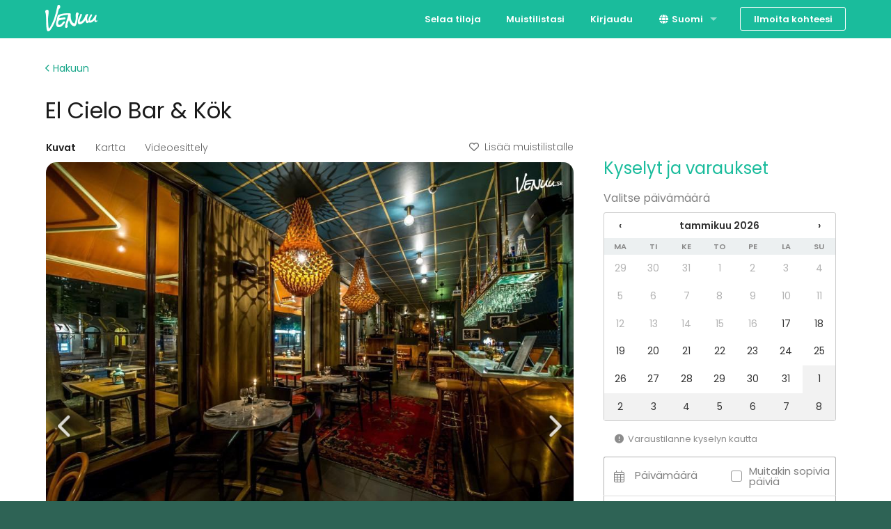

--- FILE ---
content_type: text/html; charset=utf-8
request_url: https://venuu.se/fi/tilat/el-cielo-bar-kok
body_size: 26240
content:
<!DOCTYPE html>
<html class="modernizr-no-js" lang="fi">
<head>
<meta charset="utf-8">
<meta content="width=device-width, initial-scale=1.0" name="viewport">
<title>El Cielo Bar &amp; Kök - Katso kuvat ja varaa helposti - Venuu.se</title>
<meta name="description" content="Upptäck El Cielo Stockholm – en festvåning med autentiska sydamerikanska smaker. Boka ditt nästa evenemang hos oss och skapa minnesvärda...">
<link rel="canonical" href="https://venuu.se/fi/tilat/el-cielo-bar-kok">
<link rel="alternate" href="https://venuu.se/fi/tilat/el-cielo-bar-kok" hreflang="fi-SE">
<link rel="alternate" href="https://venuu.se/lokaler/el-cielo-bar-kok" hreflang="sv-SE">
<link rel="alternate" href="https://venuu.se/en/venues/el-cielo-bar-kok" hreflang="en-SE">
<meta property="og:type" content="website">
<meta property="og:locale" content="fi_FI">
<meta property="og:site_name" content="Venuu.se">
<meta property="og:title" content="El Cielo Bar &amp; Kök">
<meta property="og:url" content="https://venuu.se/fi/tilat/el-cielo-bar-kok">
<meta property="og:image" content="https://files.venuu.se/attachments/000/019/077/7107756af4958b2fdc2a6644fcfe568000d25466.jpg">
<meta property="og:description" content="Upptäck El Cielo Stockholm – en festvåning med autentiska sydamerikanska smaker. Boka ditt nästa evenemang hos oss och skapa minnesvärda...">
<link rel="icon" type="image/x-icon" href="https://assets.venuu.se/assets/v3/favicon-85de9be4ed6c9e2a7f6972d82f433e5817295c5e6b0c6932bedb61d0c05d0722.ico" />
<link rel="apple-touch-icon" type="image/png" href="https://assets.venuu.se/assets/v3/apple-touch-icon-152-2ff0b97f6c560f2d33646044230102d493fd14e3ab14295066bc7bdc4184bf22.png" sizes="152x152" />
<link rel="apple-touch-icon" type="image/png" href="https://assets.venuu.se/assets/v3/apple-touch-icon-144-a5f782b451c1aac081226fe4e57bf6c08a2af0fa4f04f7e7dd0dd513c0874c4f.png" sizes="144x144" />
<link rel="apple-touch-icon" type="image/png" href="https://assets.venuu.se/assets/v3/apple-touch-icon-120-ce29c349a7c3943578d414c237c6c354bec55db906f0d6f3999a09d9f1706b58.png" sizes="120x120" />
<link rel="apple-touch-icon" type="image/png" href="https://assets.venuu.se/assets/v3/apple-touch-icon-114-106e5e6ced27f8ef98193b205a2a736f993e09f260b5eeec0c6c2d03eb06fdc8.png" sizes="114x114" />
<link rel="apple-touch-icon" type="image/png" href="https://assets.venuu.se/assets/v3/apple-touch-icon-76-ccf61d9e4a78a58b479108e94c2672ebb860b5d087eb6cec819f642190cfc6d9.png" sizes="76x76" />
<link rel="apple-touch-icon" type="image/png" href="https://assets.venuu.se/assets/v3/apple-touch-icon-72-f40bcde4ed1da07bef4acdd4f9ae4e6a2e837a919fa2034392975967c09e4680.png" sizes="72x72" />
<link rel="apple-touch-icon" type="image/png" href="https://assets.venuu.se/assets/v3/apple-touch-icon-57-61cdc420f185cbd425f6f4d77c0e2bcc907a4e48c613a2d63c21dff943d53d3e.png" />

<link rel="stylesheet" href="https://assets.venuu.se/assets/v3/bundle/fi/rails-styles.a891651ea7ad12af6264.css" media="all" />
<link rel="stylesheet" href="https://assets.venuu.se/assets/v3/bundle/fi/js-styles.9e1c74583e18f3967da8.css" media="all" />
<script>
  window.Venuu = {};
  window.__ENVIRONMENT__ = "production";
</script>
<meta name="csrf-param" content="authenticity_token" />
<meta name="csrf-token" content="paPmE8gFdCUeqMv6PORmUIssTmpgVV4_acRVbk9A_5kJbsNU8eU-Fj_3xgMXJvkqQJeQLfigq3IY9r9xKtgNWA" />
<!-- Google Tag Manager -->
<script>(function(w,d,s,l,i){w[l]=w[l]||[];w[l].push({'gtm.start':
new Date().getTime(),event:'gtm.js'});var f=d.getElementsByTagName(s)[0],
j=d.createElement(s),dl=l!='dataLayer'?'&l='+l:'';j.async=true;j.src=
'https://www.googletagmanager.com/gtm.js?id='+i+dl;f.parentNode.insertBefore(j,f);
})(window,document,'script','dataLayer','GTM-WD38KXP');</script>
<!-- End Google Tag Manager -->



</head>
<body class="venue-profile" itemscope="" itemtype="http://schema.org/WebPage">
<div id="fb-root"></div>
<div id="a11y-application-container">
<a name="top"></a>
<div aria-hidden="true" id="page-top" tabindex="-1"></div>
<div class="m-navbar">
<nav class="top-bar" data-options="back_text: Takaisin" data-topbar="">
<ul class="title-area">
<!-- Title Area -->
<li class="name">
<div class="m-logo-container">
<a title="Venuu - löydä tila tapahtumallesi" class="m-logo" href="/fi"></a>
</div>
</li>
<li class="toggle-topbar menu-icon">
<a>
<span>Valikko</span>
</a>
</li>
</ul>
<section class="top-bar-section">
<!-- Right Nav Section -->

<ul class="right">


    <li class="">
      <a href="/fi/tilat">Selaa tiloja</a>
    </li>


    <li class="">
      <a href="/fi/listat">Muistilistasi</a>
    </li>


    <li class="">
      <a data-reveal-ajax="true" data-reveal-id="login-modal" href="/fi/login">Kirjaudu</a>
    </li>
      <li class="has-dropdown">
<a href="#"><i class="fa-solid fa-globe fa-fw b-language-selector__icon" aria-hidden="true"></i>
Suomi
</a><ul class="dropdown">
<li>
<a data-venuu-t="{&quot;Link Location&quot;:&quot;Top navigation&quot;,&quot;Target Locale&quot;:&quot;sv&quot;}" data-venuu-t-name="Changed Language" title="Svenska" href="/lokaler/el-cielo-bar-kok">Svenska</a>
</li>
<li>
<a data-venuu-t="{&quot;Link Location&quot;:&quot;Top navigation&quot;,&quot;Target Locale&quot;:&quot;en&quot;}" data-venuu-t-name="Changed Language" title="English" href="/en/venues/el-cielo-bar-kok">English</a>
</li>
</ul>
</li>



    <li class="has-form">
      <a class="button m-button-outline-alt" href="/fi/lisaa-tilasi">Ilmoita kohteesi</a>
    </li>
</ul>

</section>
</nav>
</div>





<!-- Google Tag Manager (noscript) -->
<noscript><iframe src="https://www.googletagmanager.com/ns.html?id=GTM-WD38KXP"
height="0" width="0" style="display:none;visibility:hidden"></iframe></noscript>
<!-- End Google Tag Manager (noscript) -->

<div class="l-container">
<section data-venue-id="3417" data-venue-title="El Cielo Bar &amp; Kök" id="venue" itemscope="" itemtype="http://schema.org/LocalBusiness">
<meta content="https://files.venuu.se/attachments/000/019/077/a199be7784d2d590788ab281f87f125687785588.jpg" itemprop="photo">
<div class="row">
<div class="medium-12 columns">
<div class="b-venue-top-section">
<div class="b-venue-top-section__links_container">
<a class="b-venue-top-section__search_link" href="/fi/tilat"><i class="fa-solid fa-chevron-left b-venue-top-section__search_link__icon" aria-hidden="true"></i>
Hakuun
</a><div class="b-venue-top-section__add-to-wishlist">
<script>
//<![CDATA[
window.Venuu.REACT_PROPS = window.Venuu.REACT_PROPS || {};
window.Venuu.REACT_PROPS["VenueWishlistButton:eWzfzX4uvoM5aw"] = {"venueId": 3417,"csrf": {"param":"authenticity_token","token":"QR1ERRvTYHsopZXQjc77jISdxh4J4kGsPcLILvvBZobt0GECIjMqSAn6mCmmDGT2TyYYWZEXtOFM8CIxnlmURw"}};

//]]>
</script><div data-react-class="VenueWishlistButton" data-component-id="eWzfzX4uvoM5aw"><div data-reactroot=""><button type="button" class="_1YV1MkgW1SpyaBOZl0etqX ERL7GeDKbcKA24nR71MWs" tabindex="0"><i aria-hidden="true" class="fa-regular fa-heart _3DidY7Xztx5hX7sRxGuDhv _5OHdHIu2lEJ1R97P0qxCbe"></i>Lisää muistilistalle</button></div></div>
</div>
</div>
<h1 class="b-venue-top-section__title" itemprop="name">El Cielo Bar &amp; Kök</h1>
</div>
</div>
</div>
<div class="row">
<div class="b-venue-content-section">
<div class="b-venue-content-section__venue-details-wrapper">
<div class="b-venue-content-section__carousel">
<script>
//<![CDATA[
window.Venuu.REACT_PROPS = window.Venuu.REACT_PROPS || {};
window.Venuu.REACT_PROPS["VenueProfileGallery:-hsDfpqQion-Yw"] = {"images": [{"url":"https://files.venuu.se/attachments/000/019/077/7107756af4958b2fdc2a6644fcfe568000d25466.jpg","placeholder":"[data-uri] AAADBgghQ9UlAQA7"},{"url":"https://files.venuu.se/attachments/000/018/677/10c05f4b9d5c11edeb9f4c59e27ecc99719c5566.jpg","placeholder":"[data-uri] AAADBgghQ9UlAQA7"},{"url":"https://files.venuu.se/attachments/000/019/076/81b8ca812f30bfe90a74d8e78d32f0c80cc98631.jpg","placeholder":"[data-uri] AAADBgghQ9UlAQA7"},{"url":"https://files.venuu.se/attachments/000/019/078/cc6b6b1f260a7be3b468d63b438357c5925a9a36.jpg","placeholder":"[data-uri] AAADBgghQ9UlAQA7"},{"url":"https://files.venuu.se/attachments/000/019/079/2299ab59efb8994ea3665a45304080763b2c5d85.jpg","placeholder":"[data-uri] AAADBgghQ9UlAQA7"}],"videos": [{"url":"https://youtu.be/5p7Kw7uEo9c"}],"venueId": 3417,"csrf": {"param":"authenticity_token","token":"qkHDffWBek6zkxnX2vdHKPK9GvEiI9aYMxM2bdqogdQGjOY6zGEwfZLMFC7xNdhSOQbEtrrWI9VCIdxyvzBzFQ"},"virtualTours": [],"coordinates": {"longitude":18.0432,"latitude":59.3333}};

//]]>
</script><div data-react-class="VenueProfileGallery" data-component-id="-hsDfpqQion-Yw"><div tabindex="0" class="_5b8pDC9ihbOFxKGTTDizx2" data-rttabs="true" data-reactroot=""><ul class="_65lD53uu1EMyyuAFtArIKm" role="tablist"><li class="_6O6RmUCGhMmlr8JktfnkMc fG8nkVTboH1O04Rc8iGZM" role="tab" id="react-tabs-0" aria-selected="true" aria-disabled="false" aria-controls="react-tabs-1" tabindex="0" data-rttab="true">Kuvat</li><li class="_6O6RmUCGhMmlr8JktfnkMc" role="tab" id="react-tabs-2" aria-selected="false" aria-disabled="false" aria-controls="react-tabs-3" data-rttab="true">Kartta</li><li class="_6O6RmUCGhMmlr8JktfnkMc" role="tab" id="react-tabs-4" aria-selected="false" aria-disabled="false" aria-controls="react-tabs-5" data-rttab="true">Videoesittely</li><li class="_6O6RmUCGhMmlr8JktfnkMc _4GshhAnXQ8JFF6fYKVl0x5"><div><button type="button" class="_1YV1MkgW1SpyaBOZl0etqX ERL7GeDKbcKA24nR71MWs" tabindex="0"><i aria-hidden="true" class="fa-regular fa-heart _3DidY7Xztx5hX7sRxGuDhv _5OHdHIu2lEJ1R97P0qxCbe"></i>Lisää muistilistalle</button></div></li></ul><div class="eCGDtoJuJhsX7bsksmcaf _3cM1xOxeQd9Hy0SgyR3Owk" role="tabpanel" id="react-tabs-1" aria-labelledby="react-tabs-0"><div class="swiper" data-testid="venue-carousel"><div class="swiper-wrapper"><div class="swiper-slide"><img class="_6OeURL6HBoJ87kdIRn58Ix" src="https://files.venuu.se/attachments/000/019/077/7107756af4958b2fdc2a6644fcfe568000d25466.jpg"/></div><div class="swiper-slide"><img class="_3HN9YtDWoMiUbiSQ8a6Yvk _6OeURL6HBoJ87kdIRn58Ix" src="[data-uri] AAADBgghQ9UlAQA7"/></div><div class="swiper-slide"><img class="_3HN9YtDWoMiUbiSQ8a6Yvk _6OeURL6HBoJ87kdIRn58Ix" src="[data-uri] AAADBgghQ9UlAQA7"/></div><div class="swiper-slide"><img class="_3HN9YtDWoMiUbiSQ8a6Yvk _6OeURL6HBoJ87kdIRn58Ix" src="[data-uri] AAADBgghQ9UlAQA7"/></div><div class="swiper-slide"><img class="_3HN9YtDWoMiUbiSQ8a6Yvk _6OeURL6HBoJ87kdIRn58Ix" src="[data-uri] AAADBgghQ9UlAQA7"/></div></div><div class="swiper-button-prev"></div><div class="swiper-button-next"></div><div class="swiper-pagination"></div></div></div><div class="eCGDtoJuJhsX7bsksmcaf" role="tabpanel" id="react-tabs-3" aria-labelledby="react-tabs-2"></div><div class="eCGDtoJuJhsX7bsksmcaf" role="tabpanel" id="react-tabs-5" aria-labelledby="react-tabs-4"></div></div></div>
</div>
<div class="b-venue-content-section__basic-information">
<script>
//<![CDATA[
window.Venuu.REACT_PROPS = window.Venuu.REACT_PROPS || {};
window.Venuu.REACT_PROPS["VenueProfileBasicInformation:UykjBDvly6V7LQ"] = {"capacityStanding": 25,"capacitySitting": 60,"ownAlcohol": false,"ownFood": false,"reviewsCount": 0,"reviewsAverage": 0.0,"address": "Fleminggatan 22a","city": "Stockholm","enableMapAction": true};

//]]>
</script><div data-react-class="VenueProfileBasicInformation" data-component-id="UykjBDvly6V7LQ"><div class="_7q1n9Aa0GhlEKMCZzcgkON" data-reactroot=""><div class="_6NiXy2Wncc5eC8SkVcPmqQ"><div class="_2MdmVaXOy1DRH4y53PpZFS">Fleminggatan 22a<!-- -->, <!-- -->Stockholm</div><div class="_68Hq7VAn1ZbGI2vMHHVb4C"><button class="_4CaxyB5C11iH6EsVCqX5OB" type="button">Näytä kartalla</button></div></div><div class="_3Y3GnYnj3VZbGnFJolYgRe"><div class="_2MdmVaXOy1DRH4y53PpZFS"><div class="_3UB2EUbQMFRfOkOUNrVDfh b-profile-card__rating" data-testid="rating"><i aria-label="tyhjä tähti" aria-hidden="false" class="fa-regular fa-star YJh6JjK99WVva630Tt9hO b-profile-card__rating-star b-profile-card__rating-empty-star"></i><i aria-label="tyhjä tähti" aria-hidden="false" class="fa-regular fa-star YJh6JjK99WVva630Tt9hO b-profile-card__rating-star b-profile-card__rating-empty-star"></i><i aria-label="tyhjä tähti" aria-hidden="false" class="fa-regular fa-star YJh6JjK99WVva630Tt9hO b-profile-card__rating-star b-profile-card__rating-empty-star"></i><i aria-label="tyhjä tähti" aria-hidden="false" class="fa-regular fa-star YJh6JjK99WVva630Tt9hO b-profile-card__rating-star b-profile-card__rating-empty-star"></i><i aria-label="tyhjä tähti" aria-hidden="false" class="fa-regular fa-star YJh6JjK99WVva630Tt9hO b-profile-card__rating-star b-profile-card__rating-empty-star"></i></div></div><div class="_68Hq7VAn1ZbGI2vMHHVb4C"><a href="#reviews"><u>0 arvostelua</u></a></div></div><div class="_3UvLcsJXXXCYJQAb3AU0jl"><div class="_52P6pHGMVvbpLA5Geqt4Zx">60<!-- --> </div><div class="_4eireN8iIxRAOqm8jyD3P3">istuen</div><div class="_52P6pHGMVvbpLA5Geqt4Zx">25<!-- --> </div><div class="_4eireN8iIxRAOqm8jyD3P3">seisten</div></div><div class="_5HuRbQYwc5t7gbVnWjWLyN"><span class="_2uecRXgC4TIzKPBDNpKABu"><span class="fa-stack"><i aria-hidden="true" class="fa-light fa-burger-fries fa-stack-1x fa-xl"></i><i aria-hidden="true" class="fa-light fa-slash fa-2xl fa-stack-1x"></i></span></span><div class="_4eireN8iIxRAOqm8jyD3P3">omat ruoat ei sallittu</div><span class="_2uecRXgC4TIzKPBDNpKABu"><span class="fa-stack"><i aria-hidden="true" class="fa-kit fa-bottle-and-can fa-stack-1x fa-2xl"></i><i aria-hidden="true" class="fa-light fa-slash fa-2xl fa-stack-1x"></i></span></span><div class="_4eireN8iIxRAOqm8jyD3P3">omat juomat ei sallittu</div></div></div></div>
</div>
<div class="b-venue-content-section__description">
<script>
//<![CDATA[
window.Venuu.REACT_PROPS = window.Venuu.REACT_PROPS || {};
window.Venuu.REACT_PROPS["VenueProfileTranslatedDescription:4OYoeFyz6vze1g"] = {"sourceLocale": "sv","sourceContent": {"__html":"\u003cdiv\u003eVår filosofi på El Cielo är mycket enkel – vi vill dela vår passion för Sydamerika och dess variationsrika kök i en varm och välkomnande atmosfär med personlig service. Hos El Cielo Stockholm får du uppleva en unik smakresa där varje rätt är tillagad med omsorg och autenticitet.\u003c/div\u003e\u003cdiv\u003e\u003cbr\u003e\u003c/div\u003e\u003cdiv\u003eVill du skapa en oförglömlig upplevelse för dina gäster? Då kan du abonnera El Cielo som festvåning för både privata och företagsarrangemang. Restaurangen har plats för 65 sittande gäster inomhus, och under maj till augusti erbjuder vi ytterligare 70 sittplatser på vår mysiga uteservering, vilket gör El Cielo till en perfekt plats för större sällskap i hjärtat av Stockholm.\u003c/div\u003e\u003cdiv\u003e\u003cbr\u003e\u003c/div\u003e\u003cdiv\u003eKontakta oss direkt för att boka festvåningen på El Cielo Stockholm och låt oss hjälpa dig att skapa ett minnesvärt evenemang. Vi ser fram emot att välkomna dig och dina gäster till en kväll fylld med sydamerikanska smaker och härlig stämning.\u003c/div\u003e\u003cdiv\u003e\u003cbr\u003e\u003c/div\u003e\u003cdiv\u003eVarmt välkomna till El Cielo!\u003c/div\u003e"},"targetLocale": "fi","targetContent": {"__html":"\u003cdiv\u003eFilosofiamme El Cielossa on hyvin yksinkertainen – haluamme jakaa intohimomme Etelä-Amerikkaan ja sen monipuoliseen keittiöön lämpimässä ja kutsuvassa ilmapiirissä henkilökohtaisen palvelun kanssa. El Cielo Stockholmissa pääset kokemaan ainutlaatuisen makumatkan, jossa jokainen ruokalaji valmistetaan huolella ja aitoudella.\u003c/div\u003e\u003cdiv\u003e\u003cbr\u003e\u003c/div\u003e\u003cdiv\u003e Haluatko luoda unohtumattoman elämyksen vieraillesi? Sitten voit tilata El Cielon juhlapaikaksi sekä yksityis- että yritystilaisuuksiin. Ravintolassa on sisätiloissa tilaa 65 istumapaikkaan, ja touko-elokuussa tarjoamme 70 lisäpaikkaa viihtyisässä ulkoruokailutilassamme, mikä tekee El Cielosta täydellisen paikan suuremmille ryhmille Tukholman sydämessä.\u003c/div\u003e\u003cdiv\u003e\u003cbr\u003e\u003c/div\u003e\u003cdiv\u003e Ota yhteyttä suoraan varataksesi juhlalattia El Cielo Stockholmiin ja anna meidän auttaa sinua luomaan ikimuistoinen tapahtuma. Toivotamme sinut ja vieraasi tervetulleeksi iltaan, joka on täynnä eteläamerikkalaisia makuja ja upeaa tunnelmaa.\u003c/div\u003e\u003cdiv\u003e\u003cbr\u003e\u003c/div\u003e\u003cdiv\u003e Lämpimästi tervetuloa El Cieloon!\u003c/div\u003e"}};

//]]>
</script><div data-react-class="VenueProfileTranslatedDescription" data-component-id="4OYoeFyz6vze1g"><div data-reactroot=""><div class="_7k7dF0TVWj5aStXLJiWFCq"><button class="_1v79JHE3QdSvC2qTBKE4Hu" type="button"><i aria-hidden="true" class="fa-solid fa-language fa-fw"></i> <!-- -->Käännä suomeksi</button></div><div id="venue-description" class="_1ZAqLd2Nu7RI4j8Qjcfwud" style="max-height:156px" data-testid="collapsible-container"><div><div class="_6s0cxwQWkoZnxa5wq4HA6A"><div>Vår filosofi på El Cielo är mycket enkel – vi vill dela vår passion för Sydamerika och dess variationsrika kök i en varm och välkomnande atmosfär med personlig service. Hos El Cielo Stockholm får du uppleva en unik smakresa där varje rätt är tillagad med omsorg och autenticitet.</div><div><br></div><div>Vill du skapa en oförglömlig upplevelse för dina gäster? Då kan du abonnera El Cielo som festvåning för både privata och företagsarrangemang. Restaurangen har plats för 65 sittande gäster inomhus, och under maj till augusti erbjuder vi ytterligare 70 sittplatser på vår mysiga uteservering, vilket gör El Cielo till en perfekt plats för större sällskap i hjärtat av Stockholm.</div><div><br></div><div>Kontakta oss direkt för att boka festvåningen på El Cielo Stockholm och låt oss hjälpa dig att skapa ett minnesvärt evenemang. Vi ser fram emot att välkomna dig och dina gäster till en kväll fylld med sydamerikanska smaker och härlig stämning.</div><div><br></div><div>Varmt välkomna till El Cielo!</div></div></div><div class="_5wypH0L5ia2bHuDT2MLsqO"><button class="_7AiwVlUv61MCEyuZrDbtpc" aria-expanded="false" aria-controls="venue-description">Näytä lisää</button></div></div></div></div>
</div>
<div class="b-venue-content-section__pricing">
<script>
//<![CDATA[
window.Venuu.REACT_PROPS = window.Venuu.REACT_PROPS || {};
window.Venuu.REACT_PROPS["VenueProfilePricingSection:GHCrlYDzHQ1-zA"] = {"packageServices": [{"id":31,"name":"Tilavuokra","ordinal":1},{"id":7,"name":"Aamiainen","ordinal":2},{"id":26,"name":"Lounas (buffet)","ordinal":3},{"id":8,"name":"Lounas (tarjoiltu)","ordinal":4},{"id":9,"name":"Illallinen","ordinal":5},{"id":1,"name":"1 x kahvitus","ordinal":6},{"id":2,"name":"2 x kahvitus","ordinal":7},{"id":23,"name":"3 x kahvitus","ordinal":8},{"id":24,"name":"4 x kahvitus","ordinal":9},{"id":3,"name":"Jatkuva kahvitarjoilu","ordinal":10},{"id":25,"name":"Kokousvesi","ordinal":11},{"id":5,"name":"Virvokkeet","ordinal":12},{"id":6,"name":"Hedelmiä","ordinal":13},{"id":4,"name":"Pientä purtavaa","ordinal":14},{"id":22,"name":"Videotykki / esitysnäyttö","ordinal":15},{"id":12,"name":"Fläppi- / valkotaulu","ordinal":16},{"id":15,"name":"Muistiinpanovälineet","ordinal":17},{"id":30,"name":"Wifi","ordinal":18},{"id":29,"name":"Langallinen nettiyhteys","ordinal":19},{"id":16,"name":"Tietokone","ordinal":20},{"id":18,"name":"Äänentoisto","ordinal":21},{"id":17,"name":"Mikrofoni","ordinal":22},{"id":27,"name":"Narikka","ordinal":23},{"id":28,"name":"Elämys / aktiviteetti","ordinal":24},{"id":21,"name":"Sauna","ordinal":25},{"id":34,"name":"Pyyhkeet","ordinal":26},{"id":19,"name":"Henkilökunta","ordinal":27},{"id":33,"name":"Tapahtumaisäntä/-emäntä","ordinal":28},{"id":20,"name":"Yöpyminen","ordinal":29},{"id":32,"name":"Siivous","ordinal":30}],"venuePackages": [],"meetingPackages": [],"celebrationPackages": [{"id":"12379e9a-3034-444d-9fb9-2861b7638860","name":"Hela restaurangen veckoslut","availability":"Fredag eller lördag kl. 18.00 - 22.30","venueIds":[3417],"capacity":{"max":null,"min":null},"duration":{"max":6,"min":null},"description":{"__html":"\u003cdiv\u003e\u003cb\u003eBoka hela restaurangen:\u003c/b\u003e\u003c/div\u003e\u003cul\u003e\u003cli\u003eFörsäljningsgaranti fredag eller lördag 65 000 kr\u003c/li\u003e\u003cli\u003eGarderob och städning ingår\u003c/li\u003e\u003c/ul\u003e\u003cdiv\u003e\u003cbr\u003e\u003c/div\u003e\u003cdiv\u003e\u003cb\u003eTillkommer:\u003c/b\u003e\u003c/div\u003e\u003cul\u003e\u003cli\u003eServeringsavgift 2000 kr\u003c/li\u003e\u003c/ul\u003e\u003cdiv\u003e\u003cbr\u003e\u003c/div\u003e\u003cdiv\u003e\u003ci\u003eDu kan även boka en del av lokalen. Skicka en förfrågan för att diskutera detta mer. \u003c/i\u003e\u003c/div\u003e"},"pricing":{"locale":"sv","additionalRentPerHour":null,"cleaningFee":null,"genericFixed":null,"perPerson":null,"rentFixed":null,"rentPerHour":null,"salesGuarantee":65000.0,"salesGuaranteePerHour":null,"vatIncluded":true},"type":"CELEBRATION_PACKAGE","category":"party"},{"id":"5abc102c-99c3-4043-9e27-92938a827326","name":"Hela resturangen vardagar","availability":"Söndag - torsdag kl. 18.00 - 22.30","venueIds":[3417],"capacity":{"max":null,"min":null},"duration":{"max":6,"min":null},"description":{"__html":"\u003cdiv\u003e\u003cb\u003eBoka hela restaurangen:\u003c/b\u003e\u003c/div\u003e\u003cul\u003e\u003cli\u003eFörsäljningsgaranti torsdag - söndag 45 000 kr\u003c/li\u003e\u003cli\u003eGarderob och städning ingår\u003c/li\u003e\u003c/ul\u003e\u003cdiv\u003e\u003cbr\u003e\u003c/div\u003e\u003cdiv\u003e\u003cb\u003eTillkommer:\u003c/b\u003e\u003c/div\u003e\u003cul\u003e\u003cli\u003eServeringsavgift 1000 kr\u003c/li\u003e\u003c/ul\u003e\u003cdiv\u003e\u003cbr\u003e\u003c/div\u003e\u003cdiv\u003e\u003ci\u003eDu kan även boka en del av lokalen. Skicka en förfrågan för att diskutera detta mer. \u003c/i\u003e\u003c/div\u003e"},"pricing":{"locale":"sv","additionalRentPerHour":null,"cleaningFee":null,"genericFixed":null,"perPerson":null,"rentFixed":null,"rentPerHour":null,"salesGuarantee":45000.0,"salesGuaranteePerHour":null,"vatIncluded":true},"type":"CELEBRATION_PACKAGE","category":"party"}],"experiencePackages": [],"basicPricingFrom": {"rentPerDay":null,"rentPerHour":null,"rentPerPerson":null,"salesGuarantee":{"currency":"sv","amount":60000}},"pricingDetails": "Boka hela restaurangen fredag eller lördag:\r\n- Försäljningsgaranti 60 000 kr + serveringsavgift 3 000 kr\r\n\r\nBoka hela restaurangen söndag - torsdag: \r\n- Hör av er till oss för exakta priser \r\n\r\nDet finns även möjlighet att boka en del av restaurangen. Meny är beroende på hur stort sällskapet är. Vi har olika förslag vi kan ta fram till er! Pris från 395kr / pers. Då du bokar endast en del av lokalen med upp till 18 personer kräver vi inga garantier.\r\n\r\nSkicka en förfrågan så presenterar vi er olika alternativ! :) \r\n","cancellationPolicy": "14 dagar "};

//]]>
</script><div data-react-class="VenueProfilePricingSection" data-component-id="GHCrlYDzHQ1-zA"><h2 class="_2itJ5C2g1NtqcSoYTDvVDR">Hinnasto</h2><div class="_5frX5Amb84B4IY6d5cQ4VY"><div><div class="_6znAnOwXOJ2WRyunzYvSE9"><div class="_43Iqc6iT5z7hCuTD0RQgHc"><div class="_1MaJ6MUbqIFTFcNJ0iORBh"><i aria-hidden="true" class="fa-light fa-cake-candles fa-lg fa-fw"></i></div><h3 class="_1VzNKjzblpWSuoBTV1wSaC"><span class="GHBqs2SZI4XaCuahXFp9L">Juhlapaketit</span><span class="_4srAGbioklGMBSrOl89gOf">(<!-- -->2 kpl<!-- -->)</span></h3></div><div class="_1Rd0s0UXqeJffcF5nJfR5B"><div class="_1lDoIJPEjcY2qKfjHGEVaq"></div></div></div><div class="_4grpce8TatMM8br1pFXDA9"><h4 class="_2pdPEzYBOqZN7jkRSM38UJ">Juhlat</h4><div class="_5fcS6pmyzGRIp8V1JgsmjJ"><div><div tabindex="0" role="tab" aria-expanded="false" class="_4Iy8h2KogeRfn0u6l4NqLo"><div class="_45PmKjukVbqocsVUsuHkee"><div class="_4f9jZwi2QiL2dIkhL3YuR0">Hela restaurangen veckoslut</div><div class="_4Y00JkF2JXrc2oRw92zS1I"></div><div class="_4TG0WNo3Bbs9wW6FFSAq5b"><div class="_2fySgBhYvcaJhDniGjeJvc"></div><div class="_4AGopedQmEfPaBtjAlTMkq" data-alternative-text="Piilota"><span class="_43dd2ioH1DgxVoPE30qN8g">Näytä</span></div></div></div></div><section class="_51voaUh0qwSV3gtYjIxiBk _2CCvA7j2EPyDl1yfc72kAi" hidden=""></section></div><div><div tabindex="0" role="tab" aria-expanded="false" class="_4Iy8h2KogeRfn0u6l4NqLo"><div class="_45PmKjukVbqocsVUsuHkee"><div class="_4f9jZwi2QiL2dIkhL3YuR0">Hela resturangen vardagar</div><div class="_4Y00JkF2JXrc2oRw92zS1I"></div><div class="_4TG0WNo3Bbs9wW6FFSAq5b"><div class="_2fySgBhYvcaJhDniGjeJvc"></div><div class="_4AGopedQmEfPaBtjAlTMkq" data-alternative-text="Piilota"><span class="_43dd2ioH1DgxVoPE30qN8g">Näytä</span></div></div></div></div><section class="_51voaUh0qwSV3gtYjIxiBk _2CCvA7j2EPyDl1yfc72kAi" hidden=""></section></div></div></div></div></div><div class="_4AsRKupVfu927sDWe7bums"><div id="venue-pricing-details" class="_1ZAqLd2Nu7RI4j8Qjcfwud" style="max-height:156px" data-testid="collapsible-container"><div><h3 class="_6m02becjZAlfhVWFy8AX12">Lisätietoa hinnoittelusta</h3><div><p>Boka hela restaurangen fredag eller lördag:<br/>- Försäljningsgaranti 60 000 kr + serveringsavgift 3 000 kr<br/><br/>Boka hela restaurangen söndag - torsdag: <br/>- Hör av er till oss för exakta priser <br/><br/>Det finns även möjlighet att boka en del av restaurangen. Meny är beroende på hur stort sällskapet är. Vi har olika förslag vi kan ta fram till er! Pris från 395kr / pers. Då du bokar endast en del av lokalen med upp till 18 personer kräver vi inga garantier.<br/><br/>Skicka en förfrågan så presenterar vi er olika alternativ! :)</p></div><h3 class="_6m02becjZAlfhVWFy8AX12">Lisätietoa peruutuksesta</h3><div><p>14 dagar</p></div></div><div class="_5wypH0L5ia2bHuDT2MLsqO"><button class="_7AiwVlUv61MCEyuZrDbtpc" aria-expanded="false" aria-controls="venue-pricing-details">Näytä lisää</button></div></div></div></div>
</div>
<div class="b-venue-content-section__cta-section">
<script>
//<![CDATA[
window.Venuu.REACT_PROPS = window.Venuu.REACT_PROPS || {};
window.Venuu.REACT_PROPS["VenueProfileCTASection:PWNY574EFsUdEQ"] = {"type": "TOP","venue": "El Cielo Bar \u0026 Kök","venueId": 3417,"csrf": {"param":"authenticity_token","token":"PAmFRnmzsT1ap9EWASZYnJLfh2X_Y7pYrj1IejhMgJeQxKABQFP7Dnv43O8q5MfmWWRZImeWTxXfD6JlXdRyVg"}};

//]]>
</script><div data-react-class="VenueProfileCTASection" data-component-id="PWNY574EFsUdEQ"><div class="wZvAiGZ4jKyemnnGm2sEV" data-reactroot=""><p class="_5JGSCxz2NFALt0mwc7Ix3j">Haluatko lisätietoa tai kustomoidun tarjouksen?</p><div class="_6f2SY6XSzlY470auYIXP9z"><button class="_5EMa35WYTUvC9AaJCPy0Uw">Ota yhteyttä</button><div><button type="button" class="_1YV1MkgW1SpyaBOZl0etqX _1cdxkxphs0fdrvwFW54zUq ERL7GeDKbcKA24nR71MWs" tabindex="0"><i aria-hidden="true" class="fa-regular fa-heart _3DidY7Xztx5hX7sRxGuDhv _5OHdHIu2lEJ1R97P0qxCbe"></i>Lisää muistilistalle</button></div></div></div></div>
</div>
<div class="b-venue-content-section__capacity">
<div class="b-venue-capacity">
<h2 class="b-venue-capacity__title">Kapasiteetti</h2>
<div class="b-venue-capacity__items">
<div class="b-capacity-item">
<img class="b-capacity-item__image" alt="Kapasiteetti seisten" src="https://assets.venuu.se/assets/v3/seating/seating-standing@2x-c36a3a45f526eccc6f0bdddd8fe4cd1d971068ce180a9704b1933cfc94eadf4e.png" width="28" height="28" />
<div class="b-capacity-item__title">
25
</div>
<div class="b-capacity-item__description">Seisten</div>
</div>

<div class="b-venue-capacity__items-divider"></div>
<div class="b-capacity-item">
<img class="b-capacity-item__image" alt="Kapasiteetti istuen" src="https://assets.venuu.se/assets/v3/seating/seating-sitting@2x-e12780b2c580a306692a06e6d7872faf9e627e82f312ad9ab359e774e85ceeb2.png" width="28" height="28" />
<div class="b-capacity-item__title">
60
</div>
<div class="b-capacity-item__description">Istuen</div>
</div>

<div class="b-venue-capacity__items-divider"></div>
<div class="b-capacity-item b-capacity-item--quiet">
<img class="b-capacity-item__image" alt="Kapasiteetti luokkamuodossa" src="https://assets.venuu.se/assets/v3/seating/seating-classroom@2x-d1cdd51a583e2b502a91c4340fb75691fd602f99a55528629a2af28522e72e3c.png" width="28" height="28" />
<div class="b-capacity-item__title">-</div>
<div class="b-capacity-item__description">Luokka</div>
</div>

<div class="b-venue-capacity__items-divider"></div>
<div class="b-capacity-item b-capacity-item--quiet">
<img class="b-capacity-item__image" alt="Kapasiteetti teatterimuodossa" src="https://assets.venuu.se/assets/v3/seating/seating-theater@2x-0f077affa90567031533fefcd8efdc5b6b9cb2857a9328841f49b769b08beb39.png" width="28" height="28" />
<div class="b-capacity-item__title">-</div>
<div class="b-capacity-item__description">Teatteri</div>
</div>

<div class="b-venue-capacity__items-divider"></div>
<div class="b-capacity-item b-capacity-item--quiet">
<img class="b-capacity-item__image" alt="Kapasiteetti pyöreillä pöydillä" src="https://assets.venuu.se/assets/v3/seating/seating-banquet@2x-922d2a6f7ae7e814da7209bc86a42ad56fc191bc9fbae3fd74479816e525f59e.png" width="28" height="28" />
<div class="b-capacity-item__title">-</div>
<div class="b-capacity-item__description">Banketti</div>
</div>

<div class="b-venue-capacity__items-divider"></div>
<div class="b-capacity-item b-capacity-item--quiet">
<img class="b-capacity-item__image" alt="Kapasiteetti suorakaidepöydällä" src="https://assets.venuu.se/assets/v3/seating/seating-conference@2x-7400e765b1b04ca4bff1389351a837fe3e96751922ce9d3f0decb9090e49f5bd.png" width="28" height="28" />
<div class="b-capacity-item__title">-</div>
<div class="b-capacity-item__description">Suorakaide</div>
</div>

<div class="b-venue-capacity__items-divider"></div>
<div class="b-capacity-item b-capacity-item--quiet">
<img class="b-capacity-item__image" alt="Kapasiteetti U-muodossa" src="https://assets.venuu.se/assets/v3/seating/seating-u-shape@2x-60183a7a98e9b3561bc89f58f750fcb30c02828c7ece0cb5c7ec4dc6f0ef42ec.png" width="28" height="28" />
<div class="b-capacity-item__title">-</div>
<div class="b-capacity-item__description">U-muoto</div>
</div>

<div class="b-venue-capacity__items-divider"></div>
<div class="b-capacity-item b-capacity-item--quiet">
<img class="b-capacity-item__image" alt="Tilan pinta-ala" src="https://assets.venuu.se/assets/v3/seating/floor-area@2x-dc807925de9093536ed80224fe3d6bdbbca1ba31450c45315c9356003583bbdb.png" width="28" height="28" />
<div class="b-capacity-item__title">-</div>
<div class="b-capacity-item__description">Pinta-ala</div>
</div>

</div>
</div>
</div>
<div class="b-venue-content-section__location">
<script>
//<![CDATA[
window.Venuu.REACT_PROPS = window.Venuu.REACT_PROPS || {};
window.Venuu.REACT_PROPS["VenueProfileLocation:suoGdMWZtkBQ2Q"] = {"coordinates": {"latitude":59.3333,"longitude":18.0432},"address": "Fleminggatan 22a","postcode": "11232 ","city": "Stockholm"};

//]]>
</script><div data-react-class="VenueProfileLocation" data-component-id="suoGdMWZtkBQ2Q"><div data-reactroot=""><h2 class="_6AYrIeG0wseZpP4wPQQzsK">Sijainti</h2><div class="_3OGQsHUQEw5jZOr7DZTzxk"></div><div class="_2AjOm5LdlHzLL9MerQUHl7" itemProp="address" itemType="http://schema.org/PostalAddress"><span itemProp="streetAddress">Fleminggatan 22a</span>, <span itemProp="postalCode">11232 </span> <span itemProp="addressLocality">Stockholm</span></div></div></div>
</div>
<div class="b-venue-content-section__detailed-information">
<script>
//<![CDATA[
window.Venuu.REACT_PROPS = window.Venuu.REACT_PROPS || {};
window.Venuu.REACT_PROPS["VenueProfileServicesAndFacilities:RqdKaIZu3YwefQ"] = {"categories": [{"categoryI18nKey":"food_and_drinks","categoryName":"Ruoka ja juoma","servicesInSite":[{"id":1,"name":"Pitopalvelu tilan kautta"},{"id":3,"name":"Tilalla anniskelulupa"},{"id":44,"name":"Kokous- / Kahvitarjoilu"}],"otherServices":[]},{"categoryI18nKey":"technology","categoryName":"Tekniikka","servicesInSite":[{"id":6,"name":"Wi-Fi"},{"id":10,"name":"Kevyt äänentoisto"},{"id":61,"name":"Projector / Screen"}],"otherServices":[]},{"categoryI18nKey":"venue_includes","categoryName":"Tilaan kuuluu","servicesInSite":[{"id":70,"name":"Outdoor area"}],"otherServices":[]},{"categoryI18nKey":"equipment","categoryName":"Kalusto","servicesInSite":[{"id":48,"name":"Astiasto"}],"otherServices":[]}],"eventTypes": [{"id":31,"name":"Juhlat","available":true},{"id":33,"name":"Häät","available":false},{"id":37,"name":"Illallinen / lounas","available":true},{"id":41,"name":"Kokous","available":false},{"id":42,"name":"Seminaari / konferenssi","available":false},{"id":60,"name":"Pikkujoulut","available":true},{"id":61,"name":"Business / Corporate Event","available":false},{"id":63,"name":"Company Party","available":false},{"id":65,"name":"Team building / Recreation","available":false}],"venueTypes": [{"id":5,"name":"Ravintola"},{"id":67,"name":"Baari / Lounge"}],"activities": [],"additionalServiceCategoryDescription": null,"additionalActivities": null};

//]]>
</script><div data-react-class="VenueProfileServicesAndFacilities" data-component-id="RqdKaIZu3YwefQ"><div id="services-and-facilities" class="_1ZAqLd2Nu7RI4j8Qjcfwud" style="max-height:312px" data-testid="collapsible-container"><div><h2 class="_5zOL62HZ2j2eecu0EzJP9l">Palvelut ja puitteet</h2><div class="OZcwmrw6OhxHvP8Kll1cj"><div class="_4dXpYNngtR7HpCIK68lMD"><h3 class="_19b2JrBazTf6hHEd9Iy9zS"><i aria-hidden="true" class="fa-kit fa-fork-and-glass fa-fw _3WvHmGHVP9O7RlGNaerI38"></i>Ruoka ja juoma</h3><ul><li class="_6fyAnYJZ4ektrc8f46zvzm"><span><i aria-hidden="true" class="fa-regular fa-check fa-fw _5oPLQBmgXGM329yPsMVKLM"></i></span>Pitopalvelu tilan kautta</li><li class="_6fyAnYJZ4ektrc8f46zvzm"><span><i aria-hidden="true" class="fa-regular fa-check fa-fw _5oPLQBmgXGM329yPsMVKLM"></i></span>Tilalla anniskelulupa</li><li class="_6fyAnYJZ4ektrc8f46zvzm"><span><i aria-hidden="true" class="fa-regular fa-check fa-fw _5oPLQBmgXGM329yPsMVKLM"></i></span>Kokous- / Kahvitarjoilu</li></ul></div><div class="_4dXpYNngtR7HpCIK68lMD"><h3 class="_19b2JrBazTf6hHEd9Iy9zS"><i aria-hidden="true" class="fa-light fa-microphone-stand fa-fw _3WvHmGHVP9O7RlGNaerI38"></i>Tekniikka</h3><ul><li class="_6fyAnYJZ4ektrc8f46zvzm"><span><i aria-hidden="true" class="fa-regular fa-check fa-fw _5oPLQBmgXGM329yPsMVKLM"></i></span>Wi-Fi</li><li class="_6fyAnYJZ4ektrc8f46zvzm"><span><i aria-hidden="true" class="fa-regular fa-check fa-fw _5oPLQBmgXGM329yPsMVKLM"></i></span>Kevyt äänentoisto</li><li class="_6fyAnYJZ4ektrc8f46zvzm"><span><i aria-hidden="true" class="fa-regular fa-check fa-fw _5oPLQBmgXGM329yPsMVKLM"></i></span>Projector / Screen</li></ul></div><div class="_4dXpYNngtR7HpCIK68lMD"><h3 class="_19b2JrBazTf6hHEd9Iy9zS"><i aria-hidden="true" class="fa-light fa-shapes fa-fw _3WvHmGHVP9O7RlGNaerI38"></i>Tilaan kuuluu</h3><ul><li class="_6fyAnYJZ4ektrc8f46zvzm"><span><i aria-hidden="true" class="fa-regular fa-check fa-fw _5oPLQBmgXGM329yPsMVKLM"></i></span>Outdoor area</li></ul></div><div class="_4dXpYNngtR7HpCIK68lMD"><h3 class="_19b2JrBazTf6hHEd9Iy9zS"><i aria-hidden="true" class="fa-light fa-chalkboard fa-fw _3WvHmGHVP9O7RlGNaerI38"></i>Kalusto</h3><ul><li class="_6fyAnYJZ4ektrc8f46zvzm"><span><i aria-hidden="true" class="fa-regular fa-check fa-fw _5oPLQBmgXGM329yPsMVKLM"></i></span>Astiasto</li></ul></div><div class="_4dXpYNngtR7HpCIK68lMD"><h3 class="_19b2JrBazTf6hHEd9Iy9zS"><i aria-hidden="true" class="fa-light fa-tags fa-fw _3WvHmGHVP9O7RlGNaerI38"></i>Tapahtumatyypit</h3><ul><li class="_6fyAnYJZ4ektrc8f46zvzm"><span><i aria-hidden="true" class="fa-regular fa-check fa-fw _5oPLQBmgXGM329yPsMVKLM"></i></span>Juhlat</li><li class="_3wEHdfQGF1d6A18SXSrIqx _6fyAnYJZ4ektrc8f46zvzm"><span><i aria-hidden="true" class="fa-solid fa- fa-fw _5oPLQBmgXGM329yPsMVKLM"></i></span>Häät</li><li class="_6fyAnYJZ4ektrc8f46zvzm"><span><i aria-hidden="true" class="fa-regular fa-check fa-fw _5oPLQBmgXGM329yPsMVKLM"></i></span>Illallinen / lounas</li><li class="_3wEHdfQGF1d6A18SXSrIqx _6fyAnYJZ4ektrc8f46zvzm"><span><i aria-hidden="true" class="fa-solid fa- fa-fw _5oPLQBmgXGM329yPsMVKLM"></i></span>Kokous</li><li class="_3wEHdfQGF1d6A18SXSrIqx _6fyAnYJZ4ektrc8f46zvzm"><span><i aria-hidden="true" class="fa-solid fa- fa-fw _5oPLQBmgXGM329yPsMVKLM"></i></span>Seminaari / konferenssi</li><li class="_6fyAnYJZ4ektrc8f46zvzm"><span><i aria-hidden="true" class="fa-regular fa-check fa-fw _5oPLQBmgXGM329yPsMVKLM"></i></span>Pikkujoulut</li><li class="_3wEHdfQGF1d6A18SXSrIqx _6fyAnYJZ4ektrc8f46zvzm"><span><i aria-hidden="true" class="fa-solid fa- fa-fw _5oPLQBmgXGM329yPsMVKLM"></i></span>Business / Corporate Event</li><li class="_3wEHdfQGF1d6A18SXSrIqx _6fyAnYJZ4ektrc8f46zvzm"><span><i aria-hidden="true" class="fa-solid fa- fa-fw _5oPLQBmgXGM329yPsMVKLM"></i></span>Company Party</li><li class="_3wEHdfQGF1d6A18SXSrIqx _6fyAnYJZ4ektrc8f46zvzm"><span><i aria-hidden="true" class="fa-solid fa- fa-fw _5oPLQBmgXGM329yPsMVKLM"></i></span>Team building / Recreation</li></ul></div><div class="_4dXpYNngtR7HpCIK68lMD"><h3 class="_19b2JrBazTf6hHEd9Iy9zS"><i aria-hidden="true" class="fa-light fa-house-building fa-fw _3WvHmGHVP9O7RlGNaerI38"></i>Tilatyypit</h3><ul><li class="_6fyAnYJZ4ektrc8f46zvzm"><span><i aria-hidden="true" class="fa-regular fa-check fa-fw _5oPLQBmgXGM329yPsMVKLM"></i></span>Ravintola</li><li class="_6fyAnYJZ4ektrc8f46zvzm"><span><i aria-hidden="true" class="fa-regular fa-check fa-fw _5oPLQBmgXGM329yPsMVKLM"></i></span>Baari / Lounge</li></ul></div></div></div><div class="_5wypH0L5ia2bHuDT2MLsqO"><button class="_7AiwVlUv61MCEyuZrDbtpc" aria-expanded="false" aria-controls="services-and-facilities">Näytä lisää</button></div></div></div>
</div>
<div class="b-venue-content-section__virtual-tour">
</div>
<div class="b-venue-content-section__video">
<script>
//<![CDATA[
window.Venuu.REACT_PROPS = window.Venuu.REACT_PROPS || {};
window.Venuu.REACT_PROPS["VenueProfileVideoSection:F5GRudfdYrExQw"] = {"videos": [{"embed":"\u003ciframe width=\"480\" height=\"270\" src=\"https://www.youtube.com/embed/5p7Kw7uEo9c?feature=oembed\" frameborder=\"0\" allowfullscreen\u003e\u003c/iframe\u003e"}]};

//]]>
</script><div data-react-class="VenueProfileVideoSection" data-component-id="F5GRudfdYrExQw"><div class="_7MBnEoIhDYGewr0VhfJmKc" data-reactroot=""><div><div tabindex="0" role="tab" aria-expanded="false" class="_4Iy8h2KogeRfn0u6l4NqLo"><div class="vrdyU5eRTYRXyFpNGPLbA"><h2 class="_3LJsJpe9EeptHSQqD5MLNC">Video</h2><div class="_3N0l0wD4Mdr2Qa0ZkiE7Th">Näytä<!-- --> <i aria-hidden="true" class="fa-solid fa-chevron-down"></i></div></div></div><section class="_51voaUh0qwSV3gtYjIxiBk _2CCvA7j2EPyDl1yfc72kAi" hidden=""></section></div></div></div>
</div>
<div class="b-venue-content-section__reviews">
<script>
//<![CDATA[
window.Venuu.REACT_PROPS = window.Venuu.REACT_PROPS || {};
window.Venuu.REACT_PROPS["VenueProfileReviewList:s8jTSLh_sUPLPQ"] = {"reviewable": {"venue_id":3417,"reviews_average":0.0,"reviews":[]},"allowedToManageReviews": false};

//]]>
</script><div data-react-class="VenueProfileReviewList" data-component-id="s8jTSLh_sUPLPQ"><div id="reviews" data-reactroot=""><div><div class="_5A3fvVIpZrmjcFmBmn3jUL"><h2>Arvostelut</h2><div class="_1Vp7EeDaxov293DWocSmrv" data-testid="venue-profile-rating"><div class="_3UB2EUbQMFRfOkOUNrVDfh b-profile-card__rating" data-testid="rating"><i aria-label="tyhjä tähti" aria-hidden="false" class="fa-regular fa-star YJh6JjK99WVva630Tt9hO b-profile-card__rating-star b-profile-card__rating-empty-star"></i><i aria-label="tyhjä tähti" aria-hidden="false" class="fa-regular fa-star YJh6JjK99WVva630Tt9hO b-profile-card__rating-star b-profile-card__rating-empty-star"></i><i aria-label="tyhjä tähti" aria-hidden="false" class="fa-regular fa-star YJh6JjK99WVva630Tt9hO b-profile-card__rating-star b-profile-card__rating-empty-star"></i><i aria-label="tyhjä tähti" aria-hidden="false" class="fa-regular fa-star YJh6JjK99WVva630Tt9hO b-profile-card__rating-star b-profile-card__rating-empty-star"></i><i aria-label="tyhjä tähti" aria-hidden="false" class="fa-regular fa-star YJh6JjK99WVva630Tt9hO b-profile-card__rating-star b-profile-card__rating-empty-star"></i></div></div></div><p class="_3LzLa32OvtpUJlcuNvFrIl">Ei vielä arvosteluja.</p></div><div id="venue-review-list"></div><div class="_2OnHfs4QC8UBfi20jXEF83"></div></div></div>
</div>
<div class="b-venue-content-section__cta-section">
<script>
//<![CDATA[
window.Venuu.REACT_PROPS = window.Venuu.REACT_PROPS || {};
window.Venuu.REACT_PROPS["VenueProfileCTASection:MwUaa5kCIUAKyA"] = {"type": "BOTTOM","venue": "El Cielo Bar \u0026 Kök","venueId": 3417,"csrf": {"param":"authenticity_token","token":"WKQ-j_731zh_Z2oR8MoWFPnv67RN7JiIy54zSYna5Qz0aRvIxxedC144Z-jbCIluMlQ189UZbcW6rNlW7EIXzQ"}};

//]]>
</script><div data-react-class="VenueProfileCTASection" data-component-id="MwUaa5kCIUAKyA"><div class="wZvAiGZ4jKyemnnGm2sEV _3k81JT3r0wJD742YmS9eRs" data-reactroot=""><p class="_5JGSCxz2NFALt0mwc7Ix3j">Kiinnostuitko kohteesta <strong>El Cielo Bar & Kök</strong>?</p><div class="_6f2SY6XSzlY470auYIXP9z"><button class="_5EMa35WYTUvC9AaJCPy0Uw">Ota yhteyttä</button><div><button type="button" class="_1YV1MkgW1SpyaBOZl0etqX _1cdxkxphs0fdrvwFW54zUq ERL7GeDKbcKA24nR71MWs" tabindex="0"><i aria-hidden="true" class="fa-regular fa-heart _3DidY7Xztx5hX7sRxGuDhv _5OHdHIu2lEJ1R97P0qxCbe"></i>Lisää muistilistalle</button></div><button class="_6JTqfYT3SXTtdydsMoPz9J">Sivun ylälaitaan</button></div></div></div>
</div>
</div>
<div class="b-venue-content-section__contact-wrapper">
<div class="b-venue-content-section__contact">
<div class="b-venue-contact-box__container" id="new-price-request">
<div class="b-venue-contact-box__heading">
Kyselyt ja varaukset
</div>
<div class="b-venue-contact-box">
<script>
//<![CDATA[
window.Venuu.REACT_PROPS = window.Venuu.REACT_PROPS || {};
window.Venuu.REACT_PROPS["VenuePageInquiryFormNew:WhJ75J7iRVScJQ"] = {"inquiryFormFieldsProps": {"csrf":{"param":"authenticity_token","token":"BTrv30YPLyDgInsM1Kggq-D5-WvNZigBU4alfPujxJmp98qYf-9lE8F9dvX_ar_RK0InLFWT3UwitE9jnjs2WA"},"eventTypes":[{"id":31,"i18n_key":"party","disabled":false},{"id":33,"i18n_key":"wedding","disabled":true},{"id":37,"i18n_key":"dinner","disabled":false},{"id":41,"i18n_key":"meeting","disabled":true},{"id":42,"i18n_key":"conference","disabled":true},{"id":60,"i18n_key":"christmas_party","disabled":false},{"id":61,"i18n_key":"business_event","disabled":true},{"id":63,"i18n_key":"company_party","disabled":true},{"id":65,"i18n_key":"team_building","disabled":true}],"maxCapacity":60,"prefilledFieldsJson":null,"venueIds":[3417],"openingHours":null},"inquiryFormSubmitButtonProps": {"confirmDuplicateSubmit":false},"inquiryReduxProviderProps": {"hasAvailabilitySource":false,"services":[{"id":31,"name":"Tilavuokra","ordinal":1},{"id":7,"name":"Aamiainen","ordinal":2},{"id":26,"name":"Lounas (buffet)","ordinal":3},{"id":8,"name":"Lounas (tarjoiltu)","ordinal":4},{"id":9,"name":"Illallinen","ordinal":5},{"id":1,"name":"1 x kahvitus","ordinal":6},{"id":2,"name":"2 x kahvitus","ordinal":7},{"id":23,"name":"3 x kahvitus","ordinal":8},{"id":24,"name":"4 x kahvitus","ordinal":9},{"id":3,"name":"Jatkuva kahvitarjoilu","ordinal":10},{"id":25,"name":"Kokousvesi","ordinal":11},{"id":5,"name":"Virvokkeet","ordinal":12},{"id":6,"name":"Hedelmiä","ordinal":13},{"id":4,"name":"Pientä purtavaa","ordinal":14},{"id":22,"name":"Videotykki / esitysnäyttö","ordinal":15},{"id":12,"name":"Fläppi- / valkotaulu","ordinal":16},{"id":15,"name":"Muistiinpanovälineet","ordinal":17},{"id":30,"name":"Wifi","ordinal":18},{"id":29,"name":"Langallinen nettiyhteys","ordinal":19},{"id":16,"name":"Tietokone","ordinal":20},{"id":18,"name":"Äänentoisto","ordinal":21},{"id":17,"name":"Mikrofoni","ordinal":22},{"id":27,"name":"Narikka","ordinal":23},{"id":28,"name":"Elämys / aktiviteetti","ordinal":24},{"id":21,"name":"Sauna","ordinal":25},{"id":34,"name":"Pyyhkeet","ordinal":26},{"id":19,"name":"Henkilökunta","ordinal":27},{"id":33,"name":"Tapahtumaisäntä/-emäntä","ordinal":28},{"id":20,"name":"Yöpyminen","ordinal":29},{"id":32,"name":"Siivous","ordinal":30}],"bookingRequestEnabled":false,"isMobile":false},"packages": {"celebrationPackages":[{"id":"12379e9a-3034-444d-9fb9-2861b7638860","name":"Hela restaurangen veckoslut","availability":"Fredag eller lördag kl. 18.00 - 22.30","venueIds":[3417],"capacity":{"max":null,"min":null},"duration":{"max":6,"min":null},"description":{"__html":"\u003cdiv\u003e\u003cb\u003eBoka hela restaurangen:\u003c/b\u003e\u003c/div\u003e\u003cul\u003e\u003cli\u003eFörsäljningsgaranti fredag eller lördag 65 000 kr\u003c/li\u003e\u003cli\u003eGarderob och städning ingår\u003c/li\u003e\u003c/ul\u003e\u003cdiv\u003e\u003cbr\u003e\u003c/div\u003e\u003cdiv\u003e\u003cb\u003eTillkommer:\u003c/b\u003e\u003c/div\u003e\u003cul\u003e\u003cli\u003eServeringsavgift 2000 kr\u003c/li\u003e\u003c/ul\u003e\u003cdiv\u003e\u003cbr\u003e\u003c/div\u003e\u003cdiv\u003e\u003ci\u003eDu kan även boka en del av lokalen. Skicka en förfrågan för att diskutera detta mer. \u003c/i\u003e\u003c/div\u003e"},"pricing":{"locale":"sv","additionalRentPerHour":null,"cleaningFee":null,"genericFixed":null,"perPerson":null,"rentFixed":null,"rentPerHour":null,"salesGuarantee":65000.0,"salesGuaranteePerHour":null,"vatIncluded":true},"type":"CELEBRATION_PACKAGE","category":"party"},{"id":"5abc102c-99c3-4043-9e27-92938a827326","name":"Hela resturangen vardagar","availability":"Söndag - torsdag kl. 18.00 - 22.30","venueIds":[3417],"capacity":{"max":null,"min":null},"duration":{"max":6,"min":null},"description":{"__html":"\u003cdiv\u003e\u003cb\u003eBoka hela restaurangen:\u003c/b\u003e\u003c/div\u003e\u003cul\u003e\u003cli\u003eFörsäljningsgaranti torsdag - söndag 45 000 kr\u003c/li\u003e\u003cli\u003eGarderob och städning ingår\u003c/li\u003e\u003c/ul\u003e\u003cdiv\u003e\u003cbr\u003e\u003c/div\u003e\u003cdiv\u003e\u003cb\u003eTillkommer:\u003c/b\u003e\u003c/div\u003e\u003cul\u003e\u003cli\u003eServeringsavgift 1000 kr\u003c/li\u003e\u003c/ul\u003e\u003cdiv\u003e\u003cbr\u003e\u003c/div\u003e\u003cdiv\u003e\u003ci\u003eDu kan även boka en del av lokalen. Skicka en förfrågan för att diskutera detta mer. \u003c/i\u003e\u003c/div\u003e"},"pricing":{"locale":"sv","additionalRentPerHour":null,"cleaningFee":null,"genericFixed":null,"perPerson":null,"rentFixed":null,"rentPerHour":null,"salesGuarantee":45000.0,"salesGuaranteePerHour":null,"vatIncluded":true},"type":"CELEBRATION_PACKAGE","category":"party"}],"experiencePackages":[],"meetingPackages":[],"venuePackages":[]},"profileAnnouncementListProps": {"profileAnnouncements":[]},"reservations": [],"viewPhoneNumberLinkProps": null};

//]]>
</script><div data-react-class="VenuePageInquiryFormNew" data-component-id="WhJ75J7iRVScJQ"><form method="POST" action="/fi/price_requests?venue_ids%5B%5D=3417" id="price-request-form" novalidate=""><input type="hidden" name="authenticity_token" value="BTrv30YPLyDgInsM1Kggq-D5-WvNZigBU4alfPujxJmp98qYf-9lE8F9dvX_ar_RK0InLFWT3UwitE9jnjs2WA"/><div data-testid="venue-page-inquiry-form" class="_2LYTjqdkSYD96rllOMtyKU"><div><div><div><div><span class="_49Ucts9TdYYYCo1Nn8ZUl0">Valitse päivämäärä</span><div class="b-availability-calendar"><div class=" date-picker" style="box-sizing:border-box"><div class="dp-header"><div class="dp-nav-table"><div class="dp-row"><div tabindex="1" role="link" class="dp-prev-nav dp-nav-cell dp-cell">‹</div><div tabindex="1" role="link" class="dp-nav-view dp-cell" colSpan="5">tammikuu 2026</div><div tabindex="1" role="link" class="dp-next-nav dp-nav-cell dp-cell">›</div></div></div></div><div class="dp-body" style="flex:1"><div class="dp-table dp-month-view"><div class="dp-row dp-week-day-names"><div class="dp-cell dp-week-day-name">ma</div><div class="dp-cell dp-week-day-name">ti</div><div class="dp-cell dp-week-day-name">ke</div><div class="dp-cell dp-week-day-name">to</div><div class="dp-cell dp-week-day-name">pe</div><div class="dp-cell dp-week-day-name">la</div><div class="dp-cell dp-week-day-name">su</div></div><div class="dp-week dp-row"><div role="link" tabindex="1" class="dp-cell dp-day dp-prev dp-disabled dp-before-min">29</div><div role="link" tabindex="1" class="dp-cell dp-day dp-prev dp-disabled dp-before-min">30</div><div role="link" tabindex="1" class="dp-cell dp-day dp-prev dp-disabled dp-before-min">31</div><div role="link" tabindex="1" class="dp-cell dp-day dp-disabled dp-before-min">1</div><div role="link" tabindex="1" class="dp-cell dp-day dp-disabled dp-before-min">2</div><div role="link" tabindex="1" class="dp-cell dp-day dp-disabled dp-before-min">3</div><div role="link" tabindex="1" class="dp-cell dp-day dp-disabled dp-before-min">4</div></div><div class="dp-week dp-row"><div role="link" tabindex="1" class="dp-cell dp-day dp-disabled dp-before-min">5</div><div role="link" tabindex="1" class="dp-cell dp-day dp-disabled dp-before-min">6</div><div role="link" tabindex="1" class="dp-cell dp-day dp-disabled dp-before-min">7</div><div role="link" tabindex="1" class="dp-cell dp-day dp-disabled dp-before-min">8</div><div role="link" tabindex="1" class="dp-cell dp-day dp-disabled dp-before-min">9</div><div role="link" tabindex="1" class="dp-cell dp-day dp-disabled dp-before-min">10</div><div role="link" tabindex="1" class="dp-cell dp-day dp-disabled dp-before-min">11</div></div><div class="dp-week dp-row"><div role="link" tabindex="1" class="dp-cell dp-day dp-disabled dp-before-min">12</div><div role="link" tabindex="1" class="dp-cell dp-day dp-disabled dp-before-min">13</div><div role="link" tabindex="1" class="dp-cell dp-day dp-disabled dp-before-min">14</div><div role="link" tabindex="1" class="dp-cell dp-day dp-disabled dp-before-min">15</div><div role="link" tabindex="1" class="dp-cell dp-day dp-disabled dp-before-min">16</div><div role="link" tabindex="1" class="dp-cell dp-day dp-current is-unknown">17</div><div role="link" tabindex="1" class="dp-cell dp-day is-unknown">18</div></div><div class="dp-week dp-row"><div role="link" tabindex="1" class="dp-cell dp-day is-unknown">19</div><div role="link" tabindex="1" class="dp-cell dp-day is-unknown">20</div><div role="link" tabindex="1" class="dp-cell dp-day is-unknown">21</div><div role="link" tabindex="1" class="dp-cell dp-day is-unknown">22</div><div role="link" tabindex="1" class="dp-cell dp-day is-unknown">23</div><div role="link" tabindex="1" class="dp-cell dp-day is-unknown">24</div><div role="link" tabindex="1" class="dp-cell dp-day is-unknown">25</div></div><div class="dp-week dp-row"><div role="link" tabindex="1" class="dp-cell dp-day is-unknown">26</div><div role="link" tabindex="1" class="dp-cell dp-day is-unknown">27</div><div role="link" tabindex="1" class="dp-cell dp-day is-unknown">28</div><div role="link" tabindex="1" class="dp-cell dp-day is-unknown">29</div><div role="link" tabindex="1" class="dp-cell dp-day is-unknown">30</div><div role="link" tabindex="1" class="dp-cell dp-day is-unknown">31</div><div role="link" tabindex="1" class="dp-cell dp-day dp-next is-unknown">1</div></div><div class="dp-week dp-row"><div role="link" tabindex="1" class="dp-cell dp-day dp-next is-unknown">2</div><div role="link" tabindex="1" class="dp-cell dp-day dp-next is-unknown">3</div><div role="link" tabindex="1" class="dp-cell dp-day dp-next is-unknown">4</div><div role="link" tabindex="1" class="dp-cell dp-day dp-next is-unknown">5</div><div role="link" tabindex="1" class="dp-cell dp-day dp-next is-unknown">6</div><div role="link" tabindex="1" class="dp-cell dp-day dp-next is-unknown">7</div><div role="link" tabindex="1" class="dp-cell dp-day dp-next is-unknown">8</div></div></div></div></div></div><div class="_7v5WTtfFGWmXuV26ksUVUC"><i aria-hidden="true" class="fa-solid fa-circle-exclamation _7qmmGZI7T2QV9D8mSZrdRc"></i>Varaustilanne kyselyn kautta</div></div><section><div class="_1l9q6rAb103Rt6K3OpBnFg"><div class="_1uU0pPv6JSYupiI9o3psxI" data-error="price_request[event_at]"><div class="_40TB5fT1Ae2JgDZ0xk2acb"><div class="_52l7YEyxNQXLR4SQA3ybO"><i aria-hidden="true" class="fa-light fa-calendar-days"></i></div><div class="_4vBQdxTJXRUVnjdXvSXOwD"><input class="_3UUMkUiGQ0WtpVyrC3aQYb" placeholder="pp.kk.vvvv" aria-label="Päivämäärä" id="event-at-input" value="" name="price_request[event_at]"/><label class="_73AP0T7SFnbkUldw7GxAoE">Päivämäärä</label></div></div><input type="hidden" name="price_request[event_at]" value=""/></div><div class="_1Oh1mOtHnimOYaui52T6rf"><label class="_5xxm5yqp9VFxv8PAY7TMt8 u3AS7jsdT95w4Vw8KUIm0"><input type="checkbox" name="price_request[other_dates_possible]"/><i aria-hidden="true" class="fa-regular fa-check _5xtfRNoduEDRrEsKmn9iEj u3AS7jsdT95w4Vw8KUIm0"></i><span class="_6pjTLLbQbSFjr7XyBRcYgl">Muitakin sopivia päiviä</span></label></div></div><div class="_1heWfHB4DVOzlBmVHddaSe"><div class="HxP4P81omPVzXljfWfuWX"><div class="_1uU0pPv6JSYupiI9o3psxI" data-error="price_request[start_time]"><input type="hidden" name="price_request[start_time]" value=""/><div class="_2KoUJfIS7NCeUupzBhiZBw" tabindex="0" data-name="price_request[start_time]"><div class="_5QoucijqVuoDJs7YbieJdA"><i aria-hidden="true" class="fa-light fa-clock"></i></div><div class="o9s3x9EpwYFRBhl17cvnd"><label class="_2vLWjz9YTmv73h34z9QoAR">Alkaa</label></div></div></div></div><div class="HxP4P81omPVzXljfWfuWX"><div class="_1uU0pPv6JSYupiI9o3psxI" data-error="price_request[end_time]"><input type="hidden" name="price_request[end_time]" value=""/><div class="_2KoUJfIS7NCeUupzBhiZBw" tabindex="0" data-name="price_request[end_time]"><div class="_5QoucijqVuoDJs7YbieJdA"><i aria-hidden="true" class="fa-light fa-clock"></i></div><div class="o9s3x9EpwYFRBhl17cvnd"><label class="_2vLWjz9YTmv73h34z9QoAR">Päättyy</label></div></div></div></div></div><div class="_1uU0pPv6JSYupiI9o3psxI" data-error="price_request[number_of_guests]"><div class="_78SPfQeRYnvOsAo92BV2G2 _5v7N8whRCtJMOd22gATPvv"><div class="_4wIqeVGmtbv1tmXiYsFwA5"><i aria-hidden="true" class="fa-light fa-user-group"></i></div><div class="_1X0aojMgpBJjoUvXCp1Sg"><input type="text" class="_4JTyJBiy2cLb9QxnBANkSa" name="price_request[number_of_guests]" id="number_of_guests" placeholder="Numero tai väli (X-XX)" value="" inputMode="numeric"/><label class="_1rwtSZWNd8y2EhhVN5J03w" for="number_of_guests">Vieraiden määrä (max. 60)</label></div></div></div><div class="_1uU0pPv6JSYupiI9o3psxI" data-error="price_request[event_type_id]"><div class="_1pZnQXlBruVjtxKm63mNEz"><div class="_5ROtKMLczFdhnsASOroqHY"><div class="css-s50nps-container"><div class="QIDVqaQSalcFctLlfuFjn"><i aria-hidden="true" class="fa-light fa-tag"></i></div><div class="css-t4kntm-control"><div class="css-139g470"><div class="css-151xaom-placeholder"></div><div class="css-1ragcll"><div class="" style="opacity:0;pointer-events:none;display:inline-block"><input type="text" autoCapitalize="none" autoComplete="off" autoCorrect="off" id="eventTypeSelect" spellcheck="false" tabindex="0" value="" aria-autocomplete="list" aria-label="Tapahtuman tyyppi" name="price_request[event_type_id]" style="box-sizing:content-box;width:1px;label:input;background:0;border:0;font-size:inherit;opacity:1;outline:0;padding:0;color:inherit" readonly=""/><div style="position:absolute;top:0;left:0;visibility:hidden;height:0;overflow:scroll;white-space:pre"></div></div></div></div><div class="css-1wy0on6"><span class="css-bgvzuu-indicatorSeparator"></span><div aria-hidden="true" class="css-16pqwjk-indicatorContainer"><svg height="20" width="20" viewBox="0 0 20 20" aria-hidden="true" focusable="false" class="css-19bqh2r"><path d="M4.516 7.548c0.436-0.446 1.043-0.481 1.576 0l3.908 3.747 3.908-3.747c0.533-0.481 1.141-0.446 1.574 0 0.436 0.445 0.408 1.197 0 1.615-0.406 0.418-4.695 4.502-4.695 4.502-0.217 0.223-0.502 0.335-0.787 0.335s-0.57-0.112-0.789-0.335c0 0-4.287-4.084-4.695-4.502s-0.436-1.17 0-1.615z"></path></svg></div></div></div><input type="hidden" name="price_request[event_type_id]" value=""/></div><label for="eventTypeSelect" class="_64ofMFbeMZ3mtrx9dHe3cs">Tapahtuman tyyppi</label></div></div></div></section></div><div class="b-venue-contact-box__primary-actions"><button class="b-venue-contact-box__price-request-toggle" type="submit"><i aria-hidden="true" class="fa-solid fa-envelope"></i> <!-- -->Lähetä kysely</button><section class="_75N055mT6uviyLuuauCboz">Lähettämällä kyselyn hyväksyt <br /><a href="/fi/kayttoehdot" target="_blank">käyttöehdot</a> (10.6.2024) ja <br /><a href="/fi/tietosuojakaytanto" target="_blank">tietosuojalausekkeen</a> (17.2.2021).</section><section class="_5rHZcy6paOqij8tqdq82VB"><ul class="_69jyc1Tt8ambP6NdI2f5i4"><li class="_3ok1qtkOmaeSnKLHM0RX4L"><div class="_5yuKPli9bASu3TymquczUY"><i aria-hidden="true" class="fa-light fa-envelope"></i></div><div class="_4vh7Aqj6phcvIgkRPiOiAz"><p class="_12apjtJ6eocFUvzjbRq5Bu">Saat vastauksen nopeasti sähköpostiisi</p><p class="_4moJCSytERdUldga7Sh4xE">Kohde vastaa tyypillisesti työpäivän aikana</p></div></li><li class="_3ok1qtkOmaeSnKLHM0RX4L"><div class="_5yuKPli9bASu3TymquczUY"><i aria-hidden="true" class="fa-light fa-handshake"></i></div><div class="_4vh7Aqj6phcvIgkRPiOiAz"><p class="_12apjtJ6eocFUvzjbRq5Bu">Vahvista varaus tai jatka keskustelua</p><p class="_4moJCSytERdUldga7Sh4xE">Neuvottele yksityiskohdat kohteen kanssa</p></div></li><li class="_3ok1qtkOmaeSnKLHM0RX4L"><div class="_5yuKPli9bASu3TymquczUY"><i aria-hidden="true" class="fa-light fa-piggy-bank"></i></div><div class="_4vh7Aqj6phcvIgkRPiOiAz"><p class="_12apjtJ6eocFUvzjbRq5Bu">Et maksa välityspalkkiota tai lisähintaa</p><p class="_4moJCSytERdUldga7Sh4xE">Sovi maksusta suoraan kohteen kanssa</p></div></li></ul></section></div></div></div></div></form></div>

<div class="b-contact-person b-contact-person--in-bottom">
<img class="b-contact-person__image" src="https://assets.venuu.se/assets/v3/contact/silhouette-b66546bb3e41616611cf896ea6456585f48be3ebe1817dd800068948da9d16f4.png" />
<div class="b-contact-person__name">
Alexi 
<br>
El Cielo Bar &amp; Kök
</div>
</div>

</div>
</div>

</div>
</div>
<div class="b-venue-content-section__other-venues-wrapper">
<div class="b-venue-content-section__similar-venues">
<script>
//<![CDATA[
window.Venuu.REACT_PROPS = window.Venuu.REACT_PROPS || {};
window.Venuu.REACT_PROPS["VenueProfileSimilarVenues:vFIzybQpJSZidg"] = {"venues": [{"id":17289,"title":"Generator Stockholm / Festvåning","city":"Stockholm","capacity_sitting":70,"capacity_standing":150,"url":"/fi/tilat/generator-stockholm-festvaning","rent_per_day":14900,"rent_per_hour":null,"rent_per_person":null,"sales_guarantee":10000,"reviews_count":3,"reviews_average":5.0,"has_availability_data":false,"preview_images":[{"url":"https://files.venuu.se/attachments/000/230/860/2d29ab49559fcc15955a2e17b632c79458fcc8f0.jpg","placeholder":"[data-uri] AAAAAAAAAAAAAAAAAAAAACH5BAAAAAAALAAAAAADAAMAQAQHkJgAhqgiAgA7"},{"url":"https://files.venuu.se/attachments/000/230/854/0cae0e2616aa89600257d84234236ec1bedc559f.jpg","placeholder":"[data-uri] AAAAAAAAAAAAAAAAAAAAACH5BAAAAAAALAAAAAADAAMAQAQHMBQByKgjAgA7"},{"url":"https://files.venuu.se/attachments/000/230/853/27eab18788d41aa395c9dbcdc142ced1aada8f2c.jpg","placeholder":"[data-uri] AAAAAAAAAAAAAAAAAAAAACH5BAAAAAAALAAAAAADAAMAQAQHsJARgKgiAgA7"},{"url":"https://files.venuu.se/attachments/000/230/855/b2664e85647679d06d750e3ad24620577e6aa6be.jpg","placeholder":"[data-uri] AAAAAAAAAAAAAAAAAAAAACH5BAAAAAAALAAAAAADAAMAQAQHEA0BAqkkAgA7"},{"url":"https://files.venuu.se/attachments/000/230/856/6fe94f098ccb6dfa3e50e294e4854b83f9de2cb1.jpg","placeholder":"[data-uri] AAAAAAAAAAAAAAAAAAAAACH5BAAAAAAALAAAAAADAAMAQAQH8CBShqgiAgA7"},{"url":"https://files.venuu.se/attachments/000/230/857/d0262eeb58646fc198202b4f48bce24d37ef41dc.jpg","placeholder":"[data-uri] AAAAAAAAAAAAAAAAAAAAACH5BAAAAAAALAAAAAADAAMAQAQHUJRhDqggAgA7"},{"url":"https://files.venuu.se/attachments/000/230/858/02471f58ed979c551252b2cb7f0c758a6f6d8ed4.jpg","placeholder":"[data-uri] AAAAAAAAAAAAAAAAAAAAACH5BAAAAAAALAAAAAADAAMAQAQH8AwgTKklAgA7"},{"url":"https://files.venuu.se/attachments/000/230/859/d163b04e44afb6da23ab0e84e7f6cfe54eb0ff25.jpg","placeholder":"[data-uri] AAAAAAAAAAAAAAAAAAAAACH5BAAAAAAALAAAAAADAAMAQAQHEJAhkKkmAgA7"}],"locale":"sv"},{"id":30751,"title":"Nabo 34b - fest - \u0026 eventlokal","city":"Stockholm","capacity_sitting":64,"capacity_standing":130,"url":"/fi/tilat/nabo-34b-fest-eventlokal","rent_per_day":4000,"rent_per_hour":null,"rent_per_person":465,"sales_guarantee":18500,"reviews_count":0,"reviews_average":0.0,"has_availability_data":false,"preview_images":[{"url":"https://files.venuu.se/attachments/000/281/779/39148b53b0e9aa1ac1733dac9a26e7eacbc586f7.jpg","placeholder":"[data-uri] AAAAAAAAAAAAAAAAAAAAACH5BAAAAAAALAAAAAADAAMAQAQHUBB0AqggAgA7"},{"url":"https://files.venuu.se/attachments/000/281/780/ee7bafcceaa4243996ed324540ff6966837eda35.jpg","placeholder":"[data-uri] AAAAAAAAAAAAAAAAAAAAACH5BAAAAAAALAAAAAADAAMAQAQH8CACgqkmAgA7"},{"url":"https://files.venuu.se/attachments/000/281/781/4f27242f16159e5ccbcfa0c488d9d40e2f403e54.jpg","placeholder":"[data-uri] AAAAAAAAAAAAAAAAAAAAACH5BAAAAAAALAAAAAADAAMAQAQHEB0CxKgjAgA7"},{"url":"https://files.venuu.se/attachments/000/281/782/ffc0647333c5e62a3498119bd0d5d111e38a6780.jpg","placeholder":"[data-uri] AAAAAAAAAAAAAAAAAAAAACH5BAAAAAAALAAAAAADAAMAQAQH8BADRKghAgA7"},{"url":"https://files.venuu.se/attachments/000/281/783/208ea00d81436035c70d3c8872dcd56c36f82d98.jpg","placeholder":"[data-uri] AAAAAAAAAAAAAAAAAAAAACH5BAAAAAAALAAAAAADAAMAQAQHEB0DRKghAgA7"},{"url":"https://files.venuu.se/attachments/000/281/784/415bc8f1bda2aed45955f63a0b20ab1a8637640e.jpg","placeholder":"[data-uri] AAAAAAAAAAAAAAAAAAAAACH5BAAAAAAALAAAAAADAAMAQAQH0BwUQqklAgA7"},{"url":"https://files.venuu.se/attachments/000/281/785/c537353cc9bb0a1906222e78ebc1635e80f2cbb6.jpg","placeholder":"[data-uri] AAAAAAAAAAAAAAAAAAAAACH5BAAAAAAALAAAAAADAAMAQAQHUBB0AqggAgA7"},{"url":"https://files.venuu.se/attachments/000/281/786/95773f02a5cd6f5622950427d4df455ccf64bdf2.jpg","placeholder":"[data-uri] AAAAAAAAAAAAAAAAAAAAACH5BAAAAAAALAAAAAADAAMAQAQHEBEDwqgjAgA7"},{"url":"https://files.venuu.se/attachments/000/281/790/f7618bdcf48e7a8db72ab57dde59d0e2319f5f8e.jpg","placeholder":"[data-uri] AAAAAAAAAAAAAAAAAAAAACH5BAAAAAAALAAAAAADAAMAQAQHEJ1RBKggAgA7"},{"url":"https://files.venuu.se/attachments/000/281/791/07712aa80ec5b6480068ebb84404cd914176a8cd.jpg","placeholder":"[data-uri] AAAAAAAAAAAAAAAAAAAAACH5BAAAAAAALAAAAAADAAMAQAQHMAyABKkkAgA7"},{"url":"https://files.venuu.se/attachments/000/281/931/64448caec684929f6dc8efd02fd4454417391173.jpg","placeholder":"[data-uri] AAAAAAAAAAAAAAAAAAAAACH5BAAAAAAALAAAAAADAAMAQAQH8JQgzKgjAgA7"},{"url":"https://files.venuu.se/attachments/000/281/932/5916965f0ac08faf433e34dad269640f35f65a62.jpg","placeholder":"[data-uri] AAAAAAAAAAAAAAAAAAAAACH5BAAAAAAALAAAAAADAAMAQAQHEA1SBKggAgA7"},{"url":"https://files.venuu.se/attachments/000/281/933/03de271b01373bfc137b767039b581f6db905b11.jpg","placeholder":"[data-uri] AAAAAAAAAAAAAAAAAAAAACH5BAAAAAAALAAAAAADAAMAQAQHMByBzKgjAgA7"}],"locale":"sv"},{"id":32107,"title":"SANDHÄXAN","city":"Stockholm","capacity_sitting":60,"capacity_standing":60,"url":"/fi/tilat/sandhaxan","rent_per_day":null,"rent_per_hour":null,"rent_per_person":250,"sales_guarantee":25000,"reviews_count":0,"reviews_average":0.0,"has_availability_data":false,"preview_images":[{"url":"https://files.venuu.se/attachments/000/302/943/62f2b18f0837a8748a44e89e2d5d9e145d5c9194.jpg","placeholder":"[data-uri] AAAAAAAAAAAAAAAAAAAAACH5BAAAAAAALAAAAAADAAMAQAQH0BwkwqgjAgA7"},{"url":"https://files.venuu.se/attachments/000/302/944/9f90fb69d20e0be89525e4d00b292006e4169bd5.jpg","placeholder":"[data-uri] AAAAAAAAAAAAAAAAAAAAACH5BAAAAAAALAAAAAADAAMAQAQH8CAzQKghAgA7"},{"url":"https://files.venuu.se/attachments/000/302/946/64ed35c347def842ad39a9cb43d0042c371af7f2.jpg","placeholder":"[data-uri] AAAAAAAAAAAAAAAAAAAAACH5BAAAAAAALAAAAAADAAMAQAQHEBRkzqgjAgA7"},{"url":"https://files.venuu.se/attachments/000/302/945/5f74281ed1db3390d20068c5c9ebd05eb8987628.jpg","placeholder":"[data-uri] AAAAAAAAAAAAAAAAAAAAACH5BAAAAAAALAAAAAADAAMAQAQHEB0jAqggAgA7"}],"locale":"sv"},{"id":34667,"title":"Brasserie Hötorget / Lilla matsalen","city":"Stockholm","capacity_sitting":50,"capacity_standing":80,"url":"/fi/tilat/brasserie-hotorget-lilla-matsalen","rent_per_day":null,"rent_per_hour":null,"rent_per_person":545,"sales_guarantee":40000,"reviews_count":0,"reviews_average":0.0,"has_availability_data":false,"preview_images":[{"url":"https://files.venuu.se/attachments/000/336/396/a3955dd17b447794d8e15b9b762ff8ded382192f.jpg","placeholder":"[data-uri] AAAAAAAAAAAAAAAAAAAAACH5BAAAAAAALAAAAAADAAMAQAQH0JQgBqggAgA7"},{"url":"https://files.venuu.se/attachments/000/336/395/a9dff05cd521cf9ff4b01c0223db029afd091274.jpg","placeholder":"[data-uri] AAAAAAAAAAAAAAAAAAAAACH5BAAAAAAALAAAAAADAAMAQAQHMJQDyKgjAgA7"},{"url":"https://files.venuu.se/attachments/000/336/400/fce9f63c592eec74447a6ccff40d48fdad5e8473.jpg","placeholder":"[data-uri] AAAAAAAAAAAAAAAAAAAAACH5BAAAAAAALAAAAAADAAMAQAQHEA1QxKknAgA7"},{"url":"https://files.venuu.se/attachments/000/336/402/909df5f4d17f0aa6ce7aae11cbbb6626d7f21835.jpg","placeholder":"[data-uri] AAAAAAAAAAAAAAAAAAAAACH5BAAAAAAALAAAAAADAAMAQAQHMAxgiKgiAgA7"},{"url":"https://files.venuu.se/attachments/000/336/405/e266fc255a524bb1f36c33d5393fce0d9757770a.jpg","placeholder":"[data-uri] AAAAAAAAAAAAAAAAAAAAACH5BAAAAAAALAAAAAADAAMAQAQHMBRxEKkkAgA7"},{"url":"https://files.venuu.se/attachments/000/336/394/5f11344069efd40e76cc5fa8a937cb61844986a9.jpg","placeholder":"[data-uri] AAAAAAAAAAAAAAAAAAAAACH5BAAAAAAALAAAAAADAAMAQAQHEIEixqknAgA7"},{"url":"https://files.venuu.se/attachments/000/336/408/f228d0c42eb38459f959a514482e0d935c448644.jpg","placeholder":"[data-uri] AAAAAAAAAAAAAAAAAAAAACH5BAAAAAAALAAAAAADAAMAQAQHcBwUBKkkAgA7"},{"url":"https://files.venuu.se/attachments/000/336/398/ac25d66a5ea3da3d208612f8c558f2e326d05f70.jpg","placeholder":"[data-uri] AAAAAAAAAAAAAAAAAAAAACH5BAAAAAAALAAAAAADAAMAQAQHsAiADKkkAgA7"},{"url":"https://files.venuu.se/attachments/000/336/403/bb72b6c76d4a50ff144f93cdc8640ebf7d963dfc.jpg","placeholder":"[data-uri] AAAAAAAAAAAAAAAAAAAAACH5BAAAAAAALAAAAAADAAMAQAQHMIhxCqggAgA7"}],"locale":"sv"},{"id":31645,"title":"Urban deli Sveavägen / Takpark","city":"Stockholm","capacity_sitting":50,"capacity_standing":300,"url":"/fi/tilat/urban-deli-sveavagen-takpark","rent_per_day":null,"rent_per_hour":null,"rent_per_person":null,"sales_guarantee":45000,"reviews_count":0,"reviews_average":0.0,"has_availability_data":false,"preview_images":[{"url":"https://files.venuu.se/attachments/000/337/579/2cb089e863eb5f67ceb0ab21b1b705b10c2223ce.jpg","placeholder":"[data-uri] AAAAAAAAAAAAAAAAAAAAACH5BAAAAAAALAAAAAADAAMAQAQH0BxUAqggAgA7"},{"url":"https://files.venuu.se/attachments/000/337/580/23b8404bfdaf7807736d6db2f9dd79dcb9069d60.jpg","placeholder":"[data-uri] AAAAAAAAAAAAAAAAAAAAACH5BAAAAAAALAAAAAADAAMAQAQH0BwkQKghAgA7"},{"url":"https://files.venuu.se/attachments/000/337/581/bc474501b028571e8bf785b9c06bad7a2761c232.jpg","placeholder":"[data-uri] AAAAAAAAAAAAAAAAAAAAACH5BAAAAAAALAAAAAADAAMAQAQH0CAUwKgjAgA7"},{"url":"https://files.venuu.se/attachments/000/337/582/0f66564f8280def223c76059557aed3355919e40.jpg","placeholder":"[data-uri] AAAAAAAAAAAAAAAAAAAAACH5BAAAAAAALAAAAAADAAMAQAQHMJADhqkmAgA7"},{"url":"https://files.venuu.se/attachments/000/337/583/24ac728546595ecb9a99499602d4f20035124f71.jpg","placeholder":"[data-uri] AAAAAAAAAAAAAAAAAAAAACH5BAAAAAAALAAAAAADAAMAQAQH0KAjxKgjAgA7"},{"url":"https://files.venuu.se/attachments/000/337/584/4661b09769c85915fb729565c486045da6fdbebe.jpg","placeholder":"[data-uri] AAAAAAAAAAAAAAAAAAAAACH5BAAAAAAALAAAAAADAAMAQAQH0BwkAqggAgA7"}],"locale":"sv"},{"id":31759,"title":"Urban Deli Sveavägen / Inre Matsal","city":"Stockholm","capacity_sitting":50,"capacity_standing":80,"url":"/fi/tilat/urban-deli-sveavagen-inre-matsal","rent_per_day":null,"rent_per_hour":null,"rent_per_person":null,"sales_guarantee":40000,"reviews_count":0,"reviews_average":0.0,"has_availability_data":false,"preview_images":[{"url":"https://files.venuu.se/attachments/000/296/342/6726fc256090202072677f05e76349d957f1bb37.jpg","placeholder":"[data-uri] AAAAAAAAAAAAAAAAAAAAACH5BAAAAAAALAAAAAADAAMAQAQHMIgyDqggAgA7"},{"url":"https://files.venuu.se/attachments/000/337/625/a021ad591894ed3aab112e889d94ed8e2b29d282.jpg","placeholder":"[data-uri] AAAAAAAAAAAAAAAAAAAAACH5BAAAAAAALAAAAAADAAMAQAQHUBAQBqooAgA7"},{"url":"https://files.venuu.se/attachments/000/337/626/edd8339933686ed69be4fb2ab10d9984d9c0ca76.jpg","placeholder":"[data-uri] AAAAAAAAAAAAAAAAAAAAACH5BAAAAAAALAAAAAADAAMAQAQHEIhDSqghAgA7"},{"url":"https://files.venuu.se/attachments/000/297/330/5215078ae2a0ca8388d01120bc9deff37a73dec6.jpg","placeholder":"[data-uri] AAAAAAAAAAAAAAAAAAAAACH5BAAAAAAALAAAAAADAAMAQAQHcBwEQqklAgA7"},{"url":"https://files.venuu.se/attachments/000/296/341/08d4b0dd5f2234abbc3c52f8589a5a243bd7c62f.jpg","placeholder":"[data-uri] AAAAAAAAAAAAAAAAAAAAACH5BAAAAAAALAAAAAADAAMAQAQHMBAzwKknAgA7"},{"url":"https://files.venuu.se/attachments/000/296/347/6005c044bbffec4d56605f317573559bd47de233.jpg","placeholder":"[data-uri] AAAAAAAAAAAAAAAAAAAAACH5BAAAAAAALAAAAAADAAMAQAQHEIiBjqkmAgA7"}],"locale":"sv"}]};

//]]>
</script><div data-react-class="VenueProfileSimilarVenues" data-component-id="vFIzybQpJSZidg"></div>
</div>
<div class="b-venue-content-section__back-to-search">
<a class="b-venue-back-to-search" href="/fi/tilat"><i class="fa-solid fa-chevron-left b-venue-back-to-search__icon" aria-hidden="true"></i>
Hakuun (1900+ tilaa)
</a></div>
</div>
</div>
</div>
</section>
<script>
//<![CDATA[
window.Venuu.REACT_PROPS = window.Venuu.REACT_PROPS || {};
window.Venuu.REACT_PROPS["VenueMobileCTAs:kxSOOOQd6IPSxQ"] = {"obfuscatedNumber": "073-6 · · · · ·","venueId": 3417,"venueLocale": "sv","defaultEmail": null,"defaultName": null,"defaultEventType": null,"experience": false,"showPhoneNumberCTA": false};

//]]>
</script><div data-react-class="VenueMobileCTAs" data-component-id="kxSOOOQd6IPSxQ"><div class="_5n9DuWhGf0hdPBYAePQ6Ds" data-reactroot=""><a href="#new-price-request" class="_50tOyFyVCKHfOwzbLlFy1E">Lähetä kysely</a></div></div>
<script type="application/ld+json">
{
  "@context": "http://schema.org",
  "@type": "WebPage",
  "url": "https://venuu.se/fi/tilat/el-cielo-bar-kok",
  "name": "El Cielo Bar & Kök",
  "image": "https://files.venuu.se/attachments/000/019/077/7107756af4958b2fdc2a6644fcfe568000d25466.jpg",
  "breadcrumb": {
    "@context": "http://schema.org",
    "@type": "BreadcrumbList",
    "itemListElement": [
      {
        "@type": "ListItem",
        "item": {
          "@id": "https://venuu.se/fi/tilat",
          "name": "Tilat"
        },
        "position": 1
      },
      {
        "@type": "ListItem",
        "item": {
          "@id": "https://venuu.se/fi/tilat?location=Stockholm",
          "name": "Stockholm"
        },
        "position": 2
      },
      {
        "@type": "ListItem",
        "item": {
          "@id": "https://venuu.se/fi/tilat/el-cielo-bar-kok",
          "name": "El Cielo Bar & Kök"
        },
        "position": 3
      }
    ]
  }
}
</script>

</div>
<footer class="b-footer">
<div class="row">
<div class="b-footer__container">
<a href="/fi"><img class="b-footer__logo" src="https://assets.venuu.se/assets/v3/venuu_logo_large_white-acd5b8572521cbdc221a9668832d41ab75ce815452ff73511aec414ccc798a50.png" />
</a><div class="b-footer__languages">
<div class="b-footer__language-option b-footer__language-option--bold">
<a data-venuu-t="{&quot;Link Location&quot;:&quot;Footer&quot;,&quot;Target Locale&quot;:&quot;fi&quot;}" data-venuu-t-name="Changed Language" title="Suomi" href="/fi/tilat/el-cielo-bar-kok">Suomi</a>
</div>
<div class="b-footer__language-option">
<a data-venuu-t="{&quot;Link Location&quot;:&quot;Footer&quot;,&quot;Target Locale&quot;:&quot;sv&quot;}" data-venuu-t-name="Changed Language" title="Svenska" href="/lokaler/el-cielo-bar-kok">Svenska</a>
</div>
<div class="b-footer__language-option">
<a data-venuu-t="{&quot;Link Location&quot;:&quot;Footer&quot;,&quot;Target Locale&quot;:&quot;en&quot;}" data-venuu-t-name="Changed Language" title="English" href="/en/venues/el-cielo-bar-kok">English</a>
</div>
</div>
<div class="b-footer__links">
<div class="b-footer__list">
<h3>Palveluntarjoajille</h3>
<ul>
<li>
<a data-reveal-ajax="true" data-reveal-id="register-modal" href="/fi/register">Rekisteröidy</a>
</li>
<li>
<a data-reveal-ajax="true" data-reveal-id="login-modal" href="/fi/login">Kirjaudu</a>
</li>
<li>
<a href="/fi/lisaa-tilasi">Lisää tilasi</a>
</li>
</ul>
</div>
<div class="b-footer__list">
<h3>Tilaisuuksien järjestäjille</h3>
<ul>
<li>
<a href="/fi/yritys/yhteystiedot">Yhteystiedot</a>
</li>
</ul>
</div>
<div class="b-footer__list">
<h3>Lisää</h3>
<ul>
<li>
<a href="/fi/yritys">Yritys</a>
</li>
<li>
<a href="https://blog.venuu.se">Blogi</a>
</li>
</ul>
</div>
<div class="b-footer__list country-list">
<h3>Maat</h3>
<ul>
<li>
<a href="https://venuu.com/es/es/espacios"><span class="b-footer__list-icon flag-icon flag-icon-es"></span>
Espanja
</a></li>

<li>
<a href="https://venuu.com/dk/da/venues"><span class="b-footer__list-icon flag-icon flag-icon-dk"></span>
Tanska
</a></li>

<li>
<a href="https://venuu.fi/tilat"><span class="b-footer__list-icon flag-icon flag-icon-fi"></span>
Suomi
</a></li>

<li>
<a href="https://venuu.se/lokaler"><span class="b-footer__list-icon flag-icon flag-icon-se"></span>
Ruotsi
</a></li>

<li>
<a href="https://venuu.com/int/en/venues"><i class="fa-solid fa-globe fa-fw b-footer__list-icon" aria-hidden="true"></i>
Muut
</a></li>

</ul>
</div>
</div>
<hr>
<div class="b-footer__legal-links">
<a class="cky-banner-element" href="#">Evästeasetukset</a>
<a target="_blank" href="/fi/kayttoehdot">Käyttöehdot</a>
<a target="_blank" href="/fi/tietosuojakaytanto">Tietosuojakäytäntö</a>
</div>
</div>
</div>
</footer>

<script>
//<![CDATA[
window.Putki = {"webpack_public_path":"https://assets.venuu.se/assets/v3/bundle/fi/","application_version":11853,"application_version_git":"0e4f8c897956415f2ec46e29e4e3c60cc035bdb0","current_site":"venuu_se","enabled_features":["blog_post_for_add_your_venue","static_pages","instruction_video_inquiries","instruction_video_commissions","missing_invoicing_details_notice","search_links_in_main_nav","reference_customers_banner","venue_type_search","invoicing_via_stripe","event_outcomes"],"controller":"profiles/venue_profiles","action":"show","user_tracking_data":{"email":null,"customer_type":null},"disable_external_js":false,"auth_token":null,"jitsu_domain":"cmev1onzh00002e6idy6yj9aa.d.jitsu.com","jitsu_browser_write_key":"fp1nIR6ppd4rpvrt7Q3KoiNh0YQCV8ri:sjQOWEVFKxWR7KO5VG684Q699o6LrhGg","remarketing_details":{"page":"offerdetail","id":3417},"analytics":{"Venue":"El Cielo Bar \u0026 Kök","Venue Availability Provider":"","Venue Capacity Sitting":60,"Venue Capacity Standing":25,"Venue City":"Stockholm","Venue Creation Date":"2015-11-11T14:46:25.000Z","Venue Description Text Length":942,"Venue Floor Area":0.0,"Venue Group Count":0,"Venue Has Phone Number":true,"Venue Has Virtual Tours":false,"Venue Allows Booking Inquiry":false,"Venue ID":3417,"Venue Image Count":5,"Venue Is Published":true,"Venue Is Rogue":false,"Venue Meeting Package Count":0,"Venue Celebration Package Count":2,"Venue Experience Package Count":0,"Venue Venue Package Count":0,"Venue Packages Count":2,"Venue Price Request Count":109,"Venue Rent Per Day":0,"Venue Rent Per Hour":0,"Venue Rent Per Person":0,"Venue Review Average":0.0,"Venue Review Count":0,"Venue Sales Guarantee":60000,"Venue Sibling Count":0,"Similar Venues Count":6,"Page View UUID":"c0b9e817-cd04-49be-b0d3-40c2454a1ec3"},"event_types":[{"id":31,"i18n_key":"party","created_at":"2013-07-31T00:14:50.000Z","updated_at":"2015-03-04T14:21:04.000Z"},{"id":33,"i18n_key":"wedding","created_at":"2013-07-31T00:14:50.000Z","updated_at":"2015-03-04T14:21:04.000Z"},{"id":37,"i18n_key":"dinner","created_at":"2013-07-31T00:14:50.000Z","updated_at":"2015-03-04T14:21:04.000Z"},{"id":41,"i18n_key":"meeting","created_at":"2013-07-31T00:14:50.000Z","updated_at":"2015-03-04T14:21:04.000Z"},{"id":42,"i18n_key":"conference","created_at":"2013-07-31T00:14:50.000Z","updated_at":"2015-03-04T14:21:04.000Z"},{"id":60,"i18n_key":"christmas_party","created_at":"2017-07-11T11:44:34.000Z","updated_at":"2017-07-11T11:44:34.367Z"},{"id":61,"i18n_key":"business_event","created_at":"2020-12-11T14:03:54.000Z","updated_at":"2020-12-11T14:03:54.149Z"},{"id":63,"i18n_key":"company_party","created_at":"2020-12-11T14:03:54.000Z","updated_at":"2020-12-11T14:03:54.166Z"},{"id":65,"i18n_key":"team_building","created_at":"2020-12-22T14:55:41.000Z","updated_at":"2020-12-22T14:55:41.115Z"}],"venue":{"latitude":59.3333,"longitude":18.0432,"bookingInquiryEnabled":false},"added_to_wishlist":false};
//]]>
</script>
<script>
//<![CDATA[
!function(){"use strict";var e,t,a,r,n,c,f={},d={};function o(e){var t=d[e];if(void 0!==t)return t.exports;var a=d[e]={id:e,loaded:!1,exports:{}};return f[e].call(a.exports,a,a.exports,o),a.loaded=!0,a.exports}o.m=f,e=[],o.O=function(t,a,r,n){if(!a){var c=1/0;for(b=0;b<e.length;b++){a=e[b][0],r=e[b][1],n=e[b][2];for(var f=!0,d=0;d<a.length;d++)(!1&n||c>=n)&&Object.keys(o.O).every((function(e){return o.O[e](a[d])}))?a.splice(d--,1):(f=!1,n<c&&(c=n));if(f){e.splice(b--,1);var i=r();void 0!==i&&(t=i)}}return t}n=n||0;for(var b=e.length;b>0&&e[b-1][2]>n;b--)e[b]=e[b-1];e[b]=[a,r,n]},o.n=function(e){var t=e&&e.__esModule?function(){return e.default}:function(){return e};return o.d(t,{a:t}),t},a=Object.getPrototypeOf?function(e){return Object.getPrototypeOf(e)}:function(e){return e.__proto__},o.t=function(e,r){if(1&r&&(e=this(e)),8&r)return e;if("object"==typeof e&&e){if(4&r&&e.__esModule)return e;if(16&r&&"function"==typeof e.then)return e}var n=Object.create(null);o.r(n);var c={};t=t||[null,a({}),a([]),a(a)];for(var f=2&r&&e;"object"==typeof f&&!~t.indexOf(f);f=a(f))Object.getOwnPropertyNames(f).forEach((function(t){c[t]=function(){return e[t]}}));return c.default=function(){return e},o.d(n,c),n},o.d=function(e,t){for(var a in t)o.o(t,a)&&!o.o(e,a)&&Object.defineProperty(e,a,{enumerable:!0,get:t[a]})},o.f={},o.e=function(e){return Promise.all(Object.keys(o.f).reduce((function(t,a){return o.f[a](e,t),t}),[]))},o.u=function(e){return({3184:"reactPlayerHls",3743:"reactPlayerVimeo",4258:"reactPlayerMux",4439:"reactPlayerYouTube",4736:"vendor",7664:"reactPlayerPreview",7982:"js-styles",8055:"reactPlayerWistia",8443:"reactPlayerDash",8592:"common"}[e]||e)+"."+{182:"6b81e516ce0e15fc9a9a",201:"8185685911002e6f49c8",209:"131556f034ed0632a337",375:"acbc3b29f3c66f47090f",395:"5d22e72adea0a572288f",488:"259d9e0d7f66e0754521",489:"017e852e826c6167233b",517:"d5884750fd3814fbc520",1048:"190b42b11c14e3c596f0",1245:"184344ceec428126326e",1437:"9f78292efc6d97e54fc3",1728:"12016a936dcad480c401",1749:"3d9d79393b376bf37609",1766:"3ef56e1ed07d3e01a028",2044:"ade10e3a5e203c328bc8",2098:"97755d8ba769ea897960",2100:"f269ca350aa6abb16c6d",2103:"5791e7149ae59b691998",2251:"10de0cebcd34e9055272",2296:"d6dac7d67330b661ae9a",2603:"8f15d533d5168a2512f3",2787:"d186d4d5f8a421c3c4cc",2849:"219b8d2051c225430763",2948:"509b02191b8136f04e31",3184:"47040de2c3b3334265a8",3283:"2eebea4a4a87a170087a",3426:"07283f764d96a3bdfc42",3484:"26d4bbf0eab538eaaa25",3612:"dda43015ba5ff4161d34",3645:"4d3a3dc99971a4846a2e",3680:"d2e183cce20e0299ac78",3743:"159e5532ec3c9b7a0233",3750:"91b23ac374444eda5661",3820:"836512ec4043aed75261",3988:"8ba0af06e8eb47b1bf4f",4099:"d264d46f4126edf05ccf",4212:"84ccd5d36783f4979e52",4258:"02f21dc8a8c8049ae9cd",4314:"5ab5263bafa3df6df91d",4328:"b3ccb30fb584dbcec2ef",4439:"d37346fa8e233ee4c22e",4608:"9601163b766dad79b422",4721:"a77c884ee9ecabeae605",4736:"061ffd6b5e69fe21c426",4806:"9df3768541e1cdac74dd",4811:"4d7c9a1bace3513435f0",4819:"3799cef4d05d83fbf843",5069:"50e8ec282906e9f9bfee",5080:"fdea5cde140dd1bfb110",5109:"3e0f6c2548249df19c77",5399:"1e7b35f954f2c085cff1",5539:"767c8565f8a678358609",5806:"3b775d0f78bea4ad4086",5970:"080fbbf8b0c5481e3e86",6040:"10a8ca9132df993f152f",6312:"4fb5e96b502361f2ac87",6338:"f60224a044836b6bf4f6",6451:"7579843d9c237c7eeaf2",6592:"1a5c13bf60a0d1e812a6",6814:"209972dce13111f6ff63",6907:"a1ab7298bb055a5cdccb",7224:"29a3cc4e8406f396d279",7381:"027043db13a9221c6bd0",7403:"1985fd187a62797b576c",7430:"683206de9bdfed7cd3e2",7586:"be2ffedc35a0f9f8f564",7664:"9016ab951a2294bef25b",7710:"6c8abf3e3b3a07209ea2",7928:"d8eee83edc366a3779ac",7970:"d3c66aeb63e1cc8903a0",7982:"9e1c74583e18f3967da8",8055:"26c84761b1789387e104",8058:"55ffe82a6590e7882195",8072:"6cd5405e5b77a6d05349",8117:"780bf4dae88ea7a6d075",8135:"7af0b451e7579d7d3540",8340:"7a1e4a937877feedc146",8443:"7ce05f6308edd890268a",8509:"9cd002118b862293a278",8592:"0fdbf8c16b6593308334",8650:"9675b690d0751f69f67b",8657:"4f16467f50a663c8c88a",8898:"19900610dbd255bdc166",9117:"0aa6d001483eaad1cd65",9121:"d370a0699f9545eab836",9153:"80fced77defa07cdc6a4",9241:"dce6689b4b77b3863372",9243:"c01dadc57eabffb3dc36",9264:"434e10404185e764786e",9427:"6807ee00fe00f4498fd5",9748:"e81eb23957b8f38d40ed",9776:"ca40c4af1fcde4580ba5",9794:"2192dc8ba582b3ba51fd",9824:"1fc584580101a842b888",9862:"82d69a450a3441d228c5",9925:"c8884afc4f1cb10830fe",9983:"1fd604435b1029e8b19a"}[e]+".js"},o.miniCssF=function(e){return{368:"rails-styles",7982:"js-styles",8642:"metrics-dashboard-styles"}[e]+"."+{368:"a891651ea7ad12af6264",7982:"9e1c74583e18f3967da8",8642:"599147d7007613c8b0e9"}[e]+".css"},o.g=function(){if("object"==typeof globalThis)return globalThis;try{return this||new Function("return this")()}catch(e){if("object"==typeof window)return window}}(),o.hmd=function(e){return(e=Object.create(e)).children||(e.children=[]),Object.defineProperty(e,"exports",{enumerable:!0,set:function(){throw new Error("ES Modules may not assign module.exports or exports.*, Use ESM export syntax, instead: "+e.id)}}),e},o.o=function(e,t){return Object.prototype.hasOwnProperty.call(e,t)},r={},o.l=function(e,t,a,n){if(r[e])r[e].push(t);else{var c,f;if(void 0!==a)for(var d=document.getElementsByTagName("script"),i=0;i<d.length;i++){var b=d[i];if(b.getAttribute("src")==e){c=b;break}}c||(f=!0,(c=document.createElement("script")).charset="utf-8",c.timeout=120,o.nc&&c.setAttribute("nonce",o.nc),c.src=e),r[e]=[t];var u=function(t,a){c.onerror=c.onload=null,clearTimeout(l);var n=r[e];if(delete r[e],c.parentNode&&c.parentNode.removeChild(c),n&&n.forEach((function(e){return e(a)})),t)return t(a)},l=setTimeout(u.bind(null,void 0,{type:"timeout",target:c}),12e4);c.onerror=u.bind(null,c.onerror),c.onload=u.bind(null,c.onload),f&&document.head.appendChild(c)}},o.r=function(e){"undefined"!=typeof Symbol&&Symbol.toStringTag&&Object.defineProperty(e,Symbol.toStringTag,{value:"Module"}),Object.defineProperty(e,"__esModule",{value:!0})},o.nmd=function(e){return e.paths=[],e.children||(e.children=[]),e},o.p="",n=function(e){return new Promise((function(t,a){var r=o.miniCssF(e),n=o.p+r;if(function(e,t){for(var a=document.getElementsByTagName("link"),r=0;r<a.length;r++){var n=(f=a[r]).getAttribute("data-href")||f.getAttribute("href");if("stylesheet"===f.rel&&(n===e||n===t))return f}var c=document.getElementsByTagName("style");for(r=0;r<c.length;r++){var f;if((n=(f=c[r]).getAttribute("data-href"))===e||n===t)return f}}(r,n))return t();!function(e,t,a,r){var n=document.createElement("link");n.rel="stylesheet",n.type="text/css",n.onerror=n.onload=function(c){if(n.onerror=n.onload=null,"load"===c.type)a();else{var f=c&&("load"===c.type?"missing":c.type),d=c&&c.target&&c.target.href||t,o=new Error("Loading CSS chunk "+e+" failed.\n("+d+")");o.code="CSS_CHUNK_LOAD_FAILED",o.type=f,o.request=d,n.parentNode.removeChild(n),r(o)}},n.href=t,document.head.appendChild(n)}(e,n,t,a)}))},c={134:0},o.f.miniCss=function(e,t){c[e]?t.push(c[e]):0!==c[e]&&{7982:1}[e]&&t.push(c[e]=n(e).then((function(){c[e]=0}),(function(t){throw delete c[e],t})))},function(){var e={134:0};o.f.j=function(t,a){var r=o.o(e,t)?e[t]:void 0;if(0!==r)if(r)a.push(r[2]);else if(134!=t){var n=new Promise((function(a,n){r=e[t]=[a,n]}));a.push(r[2]=n);var c=o.p+o.u(t),f=new Error;o.l(c,(function(a){if(o.o(e,t)&&(0!==(r=e[t])&&(e[t]=void 0),r)){var n=a&&("load"===a.type?"missing":a.type),c=a&&a.target&&a.target.src;f.message="Loading chunk "+t+" failed.\n("+n+": "+c+")",f.name="ChunkLoadError",f.type=n,f.request=c,r[1](f)}}),"chunk-"+t,t)}else e[t]=0},o.O.j=function(t){return 0===e[t]};var t=function(t,a){var r,n,c=a[0],f=a[1],d=a[2],i=0;if(c.some((function(t){return 0!==e[t]}))){for(r in f)o.o(f,r)&&(o.m[r]=f[r]);if(d)var b=d(o)}for(t&&t(a);i<c.length;i++)n=c[i],o.o(e,n)&&e[n]&&e[n][0](),e[n]=0;return o.O(b)},a=self.webpackChunk=self.webpackChunk||[];a.forEach(t.bind(null,0)),a.push=t.bind(null,a.push.bind(a))}()}();
//# sourceMappingURL=chunkManifest.d2f4235477cbdca74794.js.map
//]]>
</script>
<script src="https://assets.venuu.se/assets/v3/bundle/fi/vendor.061ffd6b5e69fe21c426.js">
//<![CDATA[

//]]>
</script>
<script src="https://assets.venuu.se/assets/v3/bundle/fi/common.0fdbf8c16b6593308334.js">
//<![CDATA[

//]]>
</script>
<script src="https://assets.venuu.se/assets/v3/bundle/fi/main.658cacc54d49f3dd9fef.js">
//<![CDATA[

//]]>
</script>
<script src="https://assets.venuu.se/assets/v3/bundle/fi/js-styles.9e1c74583e18f3967da8.js">
//<![CDATA[

//]]>
</script>
<script>
!function(f,b,e,v,n,t,s){if(f.fbq)return;n=f.fbq=function(){n.callMethod?
n.callMethod.apply(n,arguments):n.queue.push(arguments)};if(!f._fbq)f._fbq=n;
n.push=n;n.loaded=!0;n.version='2.0';n.queue=[];t=b.createElement(e);t.async=!0;
t.src=v;s=b.getElementsByTagName(e)[0];s.parentNode.insertBefore(t,s)}(window,
document,'script','https://connect.facebook.net/en_US/fbevents.js');

function advertisementConsentGiven() {
    const re = new RegExp("cookieyes-consent=([^;]+)");
    const rawValue = re.exec(document.cookie);
    const cookieValue = (rawValue != null) ? unescape(rawValue[1]) : null;

    if (cookieValue) {
        const cookiePairs = cookieValue.split(',').map((pair) => pair.trim());
        const cookieObj = {};
        cookiePairs.forEach((pair) => {
            const [key, value] = pair.split(':');
            cookieObj[key] = value;
        });

    	return cookieObj['advertisement'] === 'yes'
    }
    return false
}

if (advertisementConsentGiven()) {
  fbq('consent', 'grant');
} else {
  fbq('consent', 'revoke');
}

fbq('init', '764413720342631');
fbq('track', 'PageView');

document.addEventListener("cookieyes_consent_update", function (eventData) {
  const data = eventData.detail;
  if (data.accepted.includes("advertisement")) {
    fbq('consent', 'grant');
  }
});
</script>
<noscript><img height="1" width="1" style="display:none"
src="https://www.facebook.com/tr?id=764413720342631&ev=PageView&noscript=1"
/></noscript>

<script>
  fbq('track', 'ViewContent');
</script>


<div class="reveal-modal medium" data-reveal="" id="venue-phone-modal">
<script>
//<![CDATA[
window.Venuu.REACT_PROPS = window.Venuu.REACT_PROPS || {};
window.Venuu.REACT_PROPS["PhoneNumberForm:lYmgYhN_vNyWeA"] = {"obfuscatedNumber": "073-6 · · · · ·","venueId": 3417,"defaultEmail": null};

//]]>
</script><div data-react-class="PhoneNumberForm" data-component-id="lYmgYhN_vNyWeA"></div>
<a class="close-reveal-modal">&#215;</a>
</div>

<div class="reveal-modal small" data-reveal="" id="wishlist-modal"></div>
<script id="add-to-list-template" type="text/x-handlebars-template">
<h4>Lisää muistilistalle</h4>
<h6 class="m-subtle">{{venue.title}}</h6>
<hr>
<form id="add-to-list-form">
{{#if lists}}
<label for="add-to-list-list-id">Lista, jolle haluat tallentaa tämän tilan</label>
<select class="m-select-default-font-size list-id" id="add-to-list-list-id">
<option value="">Luo uusi lista</option>
{{#each lists}}
{{#if @first}}
<option selected value="{{token}}">{{name}} ({{venue_ids.length}})</option>
{{else}}
<option value="{{token}}">{{name}} ({{venue_ids.length}})</option>
{{/if}}
{{/each}}
</select>
{{/if}}
<div class="list-name-group hide">
<label class="m-required" for="list-name-input">Listan nimi</label>
<input class="list-name" id="list-name-input" placeholder="Esim. juhlatilat, kokoustilat..." type="text">
</div>
<p class="js-already-on-list hide">
<i class="fa-solid fa-circle-info" aria-hidden="true"></i>
Tila on jo tällä listalla.
</p>
<button class="m-button-form small success" type="submit">
<i class="fa-solid fa-circle-check" aria-hidden="true"></i>
Lisää listalle
</button>
<img alt="Loading" class="js-spinner" style="display: none" src="https://assets.venuu.se/assets/v3/spinner@2x-cf3a3ffceb6959d89f0054dc13e3763db4437a33c5ec4ee06a15721737ee5311.gif" width="24" height="24" />
</form>
<a class="close-reveal-modal">&#215;</a>
</script>

<div class="reveal-modal small" data-reveal id="login-modal"></div>
<div class="reveal-modal small" data-reveal id="register-modal"></div>

</div>
<!-- Container for toolips, datepickers etc. -->
<div id="popper-container"></div>
</body>
</html>


--- FILE ---
content_type: text/css
request_url: https://assets.venuu.se/assets/v3/bundle/fi/rails-styles.a891651ea7ad12af6264.css
body_size: 70964
content:
::selection{color:#fff;background:rgb(22.9018691589,165.5981308411,137.4112149533)}@font-face{font-family:"Open Sans";font-style:normal;font-display:swap;font-weight:300;unicode-range:U+0000-00FF,U+0131,U+0152-0153,U+02BB-02BC,U+02C6,U+02DA,U+02DC,U+0304,U+0308,U+0329,U+2000-206F,U+20AC,U+2122,U+2191,U+2193,U+2212,U+2215,U+FEFF,U+FFFD;src:url(static/open-sans-latin-300-normal.8efb58098cf22e86e7648b2b2298ad99.woff2) format("woff2"),url(static/open-sans-latin-300-normal.fe010a468fe068fe12c1b4e0f62fd5f0.woff) format("woff")}@font-face{font-family:"Open Sans";font-style:italic;font-display:swap;font-weight:300;unicode-range:U+0000-00FF,U+0131,U+0152-0153,U+02BB-02BC,U+02C6,U+02DA,U+02DC,U+0304,U+0308,U+0329,U+2000-206F,U+20AC,U+2122,U+2191,U+2193,U+2212,U+2215,U+FEFF,U+FFFD;src:url(static/open-sans-latin-300-italic.a1a335e2b8559fb9735dc0a39df48f73.woff2) format("woff2"),url(static/open-sans-latin-300-italic.23092564a41b04adc64793526590e658.woff) format("woff")}@font-face{font-family:"Open Sans";font-style:normal;font-display:swap;font-weight:400;unicode-range:U+0000-00FF,U+0131,U+0152-0153,U+02BB-02BC,U+02C6,U+02DA,U+02DC,U+0304,U+0308,U+0329,U+2000-206F,U+20AC,U+2122,U+2191,U+2193,U+2212,U+2215,U+FEFF,U+FFFD;src:url(static/open-sans-latin-400-normal.4a40e7d3a1b2ee1687a1b8bf03d25279.woff2) format("woff2"),url(static/open-sans-latin-400-normal.6966065686166619e2778d53bac2eb3b.woff) format("woff")}@font-face{font-family:"Open Sans";font-style:italic;font-display:swap;font-weight:400;unicode-range:U+0000-00FF,U+0131,U+0152-0153,U+02BB-02BC,U+02C6,U+02DA,U+02DC,U+0304,U+0308,U+0329,U+2000-206F,U+20AC,U+2122,U+2191,U+2193,U+2212,U+2215,U+FEFF,U+FFFD;src:url(static/open-sans-latin-400-italic.50a67696a6506e40043e7f2dbc909fbd.woff2) format("woff2"),url(static/open-sans-latin-400-italic.faaf6d7e989c969a4f9eaf6861d32a0f.woff) format("woff")}@font-face{font-family:"Open Sans";font-style:normal;font-display:swap;font-weight:600;unicode-range:U+0000-00FF,U+0131,U+0152-0153,U+02BB-02BC,U+02C6,U+02DA,U+02DC,U+0304,U+0308,U+0329,U+2000-206F,U+20AC,U+2122,U+2191,U+2193,U+2212,U+2215,U+FEFF,U+FFFD;src:url(static/open-sans-latin-600-normal.4e3a327d704bb9ea0e7b638eb2a5c02b.woff2) format("woff2"),url(static/open-sans-latin-600-normal.a6808ce43a7f69139fb559192e30ba38.woff) format("woff")}@font-face{font-family:"Open Sans";font-style:italic;font-display:swap;font-weight:600;unicode-range:U+0000-00FF,U+0131,U+0152-0153,U+02BB-02BC,U+02C6,U+02DA,U+02DC,U+0304,U+0308,U+0329,U+2000-206F,U+20AC,U+2122,U+2191,U+2193,U+2212,U+2215,U+FEFF,U+FFFD;src:url(static/open-sans-latin-600-italic.f1203fd8fbf3f8d974f88f1750df026e.woff2) format("woff2"),url(static/open-sans-latin-600-italic.f34bf8cc135d6fd34b0cb8d2a7cafc61.woff) format("woff")}@font-face{font-family:"Open Sans";font-style:normal;font-display:swap;font-weight:300;unicode-range:U+0100-02BA,U+02BD-02C5,U+02C7-02CC,U+02CE-02D7,U+02DD-02FF,U+0304,U+0308,U+0329,U+1D00-1DBF,U+1E00-1E9F,U+1EF2-1EFF,U+2020,U+20A0-20AB,U+20AD-20C0,U+2113,U+2C60-2C7F,U+A720-A7FF;src:url(static/open-sans-latin-ext-300-normal.ee89308fb9190c85ecba5267cd2815a9.woff2) format("woff2"),url(static/open-sans-latin-ext-300-normal.f7970a8f4aa785e0f90779d046f5e46a.woff) format("woff")}@font-face{font-family:"Open Sans";font-style:italic;font-display:swap;font-weight:300;unicode-range:U+0100-02BA,U+02BD-02C5,U+02C7-02CC,U+02CE-02D7,U+02DD-02FF,U+0304,U+0308,U+0329,U+1D00-1DBF,U+1E00-1E9F,U+1EF2-1EFF,U+2020,U+20A0-20AB,U+20AD-20C0,U+2113,U+2C60-2C7F,U+A720-A7FF;src:url(static/open-sans-latin-ext-300-italic.4295e9e1a01421f5a875408595a37286.woff2) format("woff2"),url(static/open-sans-latin-ext-300-italic.b03023475163b9bf47fba8198bc6fdfa.woff) format("woff")}@font-face{font-family:"Open Sans";font-style:normal;font-display:swap;font-weight:400;unicode-range:U+0100-02BA,U+02BD-02C5,U+02C7-02CC,U+02CE-02D7,U+02DD-02FF,U+0304,U+0308,U+0329,U+1D00-1DBF,U+1E00-1E9F,U+1EF2-1EFF,U+2020,U+20A0-20AB,U+20AD-20C0,U+2113,U+2C60-2C7F,U+A720-A7FF;src:url(static/open-sans-latin-ext-400-normal.6fd6f861b82223b1fe88c30ed2bd1ffa.woff2) format("woff2"),url(static/open-sans-latin-ext-400-normal.9a552a0b4c2f7bb7af940c622312481d.woff) format("woff")}@font-face{font-family:"Open Sans";font-style:italic;font-display:swap;font-weight:400;unicode-range:U+0100-02BA,U+02BD-02C5,U+02C7-02CC,U+02CE-02D7,U+02DD-02FF,U+0304,U+0308,U+0329,U+1D00-1DBF,U+1E00-1E9F,U+1EF2-1EFF,U+2020,U+20A0-20AB,U+20AD-20C0,U+2113,U+2C60-2C7F,U+A720-A7FF;src:url(static/open-sans-latin-ext-400-italic.9bb3015a243c40f9b574d1dfcfb0b9d3.woff2) format("woff2"),url(static/open-sans-latin-ext-400-italic.7927e3395df853ce7a237da5311578fd.woff) format("woff")}@font-face{font-family:"Open Sans";font-style:normal;font-display:swap;font-weight:600;unicode-range:U+0100-02BA,U+02BD-02C5,U+02C7-02CC,U+02CE-02D7,U+02DD-02FF,U+0304,U+0308,U+0329,U+1D00-1DBF,U+1E00-1E9F,U+1EF2-1EFF,U+2020,U+20A0-20AB,U+20AD-20C0,U+2113,U+2C60-2C7F,U+A720-A7FF;src:url(static/open-sans-latin-ext-600-normal.f0e1b23f35df5794d79d975eff263c6c.woff2) format("woff2"),url(static/open-sans-latin-ext-600-normal.92e32917573dc8a34ea59c3d7d38734f.woff) format("woff")}@font-face{font-family:"Open Sans";font-style:italic;font-display:swap;font-weight:600;unicode-range:U+0100-02BA,U+02BD-02C5,U+02C7-02CC,U+02CE-02D7,U+02DD-02FF,U+0304,U+0308,U+0329,U+1D00-1DBF,U+1E00-1E9F,U+1EF2-1EFF,U+2020,U+20A0-20AB,U+20AD-20C0,U+2113,U+2C60-2C7F,U+A720-A7FF;src:url(static/open-sans-latin-ext-600-italic.705e8d51e655b1e8688904331021eb2d.woff2) format("woff2"),url(static/open-sans-latin-ext-600-italic.8816cfc1ce5a47fea604b80938b2e9cc.woff) format("woff")}@font-face{font-family:"Open Sans";font-style:italic;font-display:swap;font-weight:700;unicode-range:U+0000-00FF,U+0131,U+0152-0153,U+02BB-02BC,U+02C6,U+02DA,U+02DC,U+0304,U+0308,U+0329,U+2000-206F,U+20AC,U+2122,U+2191,U+2193,U+2212,U+2215,U+FEFF,U+FFFD;src:url(static/open-sans-latin-700-italic.afcd641c2f1be1866ce7296958955cd2.woff2) format("woff2"),url(static/open-sans-latin-700-italic.688e900d5cf2d581148943ea955daa8f.woff) format("woff")}@font-face{font-family:"Open Sans";font-style:italic;font-display:swap;font-weight:700;unicode-range:U+0100-02BA,U+02BD-02C5,U+02C7-02CC,U+02CE-02D7,U+02DD-02FF,U+0304,U+0308,U+0329,U+1D00-1DBF,U+1E00-1E9F,U+1EF2-1EFF,U+2020,U+20A0-20AB,U+20AD-20C0,U+2113,U+2C60-2C7F,U+A720-A7FF;src:url(static/open-sans-latin-ext-700-italic.ff93a6ab8c22cc241b7846a2557ff74d.woff2) format("woff2"),url(static/open-sans-latin-ext-700-italic.bf1787f6ba4d540211e3a3837b7fa2db.woff) format("woff")}@font-face{font-family:"Poppins";font-style:normal;font-display:swap;font-weight:300;unicode-range:U+0000-00FF,U+0131,U+0152-0153,U+02BB-02BC,U+02C6,U+02DA,U+02DC,U+0304,U+0308,U+0329,U+2000-206F,U+20AC,U+2122,U+2191,U+2193,U+2212,U+2215,U+FEFF,U+FFFD;src:url(static/poppins-latin-300-normal.39576fe9df8a22cc1bcce2646af31921.woff2) format("woff2"),url(static/poppins-latin-300-normal.3555e897caceedb85c784b2af8253073.woff) format("woff")}@font-face{font-family:"Poppins";font-style:italic;font-display:swap;font-weight:300;unicode-range:U+0000-00FF,U+0131,U+0152-0153,U+02BB-02BC,U+02C6,U+02DA,U+02DC,U+0304,U+0308,U+0329,U+2000-206F,U+20AC,U+2122,U+2191,U+2193,U+2212,U+2215,U+FEFF,U+FFFD;src:url(static/poppins-latin-300-italic.aa8b668c3748f650a2b1e95181ea71ed.woff2) format("woff2"),url(static/poppins-latin-300-italic.9d14837634748b75d2d385e8ef5dc7b3.woff) format("woff")}@font-face{font-family:"Poppins";font-style:normal;font-display:swap;font-weight:400;unicode-range:U+0000-00FF,U+0131,U+0152-0153,U+02BB-02BC,U+02C6,U+02DA,U+02DC,U+0304,U+0308,U+0329,U+2000-206F,U+20AC,U+2122,U+2191,U+2193,U+2212,U+2215,U+FEFF,U+FFFD;src:url(static/poppins-latin-400-normal.405055dd680fa1dcdfa2b35019b3849f.woff2) format("woff2"),url(static/poppins-latin-400-normal.1458587c0aa7cd06b82bff30c89e6ce5.woff) format("woff")}@font-face{font-family:"Poppins";font-style:italic;font-display:swap;font-weight:400;unicode-range:U+0000-00FF,U+0131,U+0152-0153,U+02BB-02BC,U+02C6,U+02DA,U+02DC,U+0304,U+0308,U+0329,U+2000-206F,U+20AC,U+2122,U+2191,U+2193,U+2212,U+2215,U+FEFF,U+FFFD;src:url(static/poppins-latin-400-italic.ed357fa1fa06a3e00d4674c9b8058a35.woff2) format("woff2"),url(static/poppins-latin-400-italic.32d83fc8640f458da16451f200f12e06.woff) format("woff")}@font-face{font-family:"Poppins";font-style:normal;font-display:swap;font-weight:600;unicode-range:U+0000-00FF,U+0131,U+0152-0153,U+02BB-02BC,U+02C6,U+02DA,U+02DC,U+0304,U+0308,U+0329,U+2000-206F,U+20AC,U+2122,U+2191,U+2193,U+2212,U+2215,U+FEFF,U+FFFD;src:url(static/poppins-latin-600-normal.91145014c0350c248ed2489732ad6c20.woff2) format("woff2"),url(static/poppins-latin-600-normal.c0dcdaeaab8caa158cb99007a8e4657a.woff) format("woff")}@font-face{font-family:"Poppins";font-style:italic;font-display:swap;font-weight:600;unicode-range:U+0000-00FF,U+0131,U+0152-0153,U+02BB-02BC,U+02C6,U+02DA,U+02DC,U+0304,U+0308,U+0329,U+2000-206F,U+20AC,U+2122,U+2191,U+2193,U+2212,U+2215,U+FEFF,U+FFFD;src:url(static/poppins-latin-600-italic.6e38c5789352d84b3fcd9b62a94c8ce7.woff2) format("woff2"),url(static/poppins-latin-600-italic.8420ad4aaa89118c06991f3771a46e8b.woff) format("woff")}@font-face{font-family:"Poppins";font-style:normal;font-display:swap;font-weight:300;unicode-range:U+0100-02BA,U+02BD-02C5,U+02C7-02CC,U+02CE-02D7,U+02DD-02FF,U+0304,U+0308,U+0329,U+1D00-1DBF,U+1E00-1E9F,U+1EF2-1EFF,U+2020,U+20A0-20AB,U+20AD-20C0,U+2113,U+2C60-2C7F,U+A720-A7FF;src:url(static/poppins-latin-ext-300-normal.05a697e23555546c51791ea7d7e0a856.woff2) format("woff2"),url(static/poppins-latin-ext-300-normal.390c7df9719be328c2fe650a8685fa80.woff) format("woff")}@font-face{font-family:"Poppins";font-style:italic;font-display:swap;font-weight:300;unicode-range:U+0100-02BA,U+02BD-02C5,U+02C7-02CC,U+02CE-02D7,U+02DD-02FF,U+0304,U+0308,U+0329,U+1D00-1DBF,U+1E00-1E9F,U+1EF2-1EFF,U+2020,U+20A0-20AB,U+20AD-20C0,U+2113,U+2C60-2C7F,U+A720-A7FF;src:url(static/poppins-latin-ext-300-italic.0a10e359254a89f619efb37febc63842.woff2) format("woff2"),url(static/poppins-latin-ext-300-italic.c9e961a4b9ab2ee65566f6f40f6844a2.woff) format("woff")}@font-face{font-family:"Poppins";font-style:normal;font-display:swap;font-weight:400;unicode-range:U+0100-02BA,U+02BD-02C5,U+02C7-02CC,U+02CE-02D7,U+02DD-02FF,U+0304,U+0308,U+0329,U+1D00-1DBF,U+1E00-1E9F,U+1EF2-1EFF,U+2020,U+20A0-20AB,U+20AD-20C0,U+2113,U+2C60-2C7F,U+A720-A7FF;src:url(static/poppins-latin-ext-400-normal.d7c074a9c34fe9785f69656ed8667532.woff2) format("woff2"),url(static/poppins-latin-ext-400-normal.7e12786771ac4a8e6a5ca891e4e501b5.woff) format("woff")}@font-face{font-family:"Poppins";font-style:italic;font-display:swap;font-weight:400;unicode-range:U+0100-02BA,U+02BD-02C5,U+02C7-02CC,U+02CE-02D7,U+02DD-02FF,U+0304,U+0308,U+0329,U+1D00-1DBF,U+1E00-1E9F,U+1EF2-1EFF,U+2020,U+20A0-20AB,U+20AD-20C0,U+2113,U+2C60-2C7F,U+A720-A7FF;src:url(static/poppins-latin-ext-400-italic.0fa853d7b7f421babd7821498ecd0d54.woff2) format("woff2"),url(static/poppins-latin-ext-400-italic.b1e1bd52e1f803757b842a10d78e32d0.woff) format("woff")}@font-face{font-family:"Poppins";font-style:normal;font-display:swap;font-weight:600;unicode-range:U+0100-02BA,U+02BD-02C5,U+02C7-02CC,U+02CE-02D7,U+02DD-02FF,U+0304,U+0308,U+0329,U+1D00-1DBF,U+1E00-1E9F,U+1EF2-1EFF,U+2020,U+20A0-20AB,U+20AD-20C0,U+2113,U+2C60-2C7F,U+A720-A7FF;src:url(static/poppins-latin-ext-600-normal.62a35c4d2c25efed9019d7dfa1ce63ea.woff2) format("woff2"),url(static/poppins-latin-ext-600-normal.ecb76658948cb4994ec60d7167535218.woff) format("woff")}@font-face{font-family:"Poppins";font-style:italic;font-display:swap;font-weight:600;unicode-range:U+0100-02BA,U+02BD-02C5,U+02C7-02CC,U+02CE-02D7,U+02DD-02FF,U+0304,U+0308,U+0329,U+1D00-1DBF,U+1E00-1E9F,U+1EF2-1EFF,U+2020,U+20A0-20AB,U+20AD-20C0,U+2113,U+2C60-2C7F,U+A720-A7FF;src:url(static/poppins-latin-ext-600-italic.badf55fe570cf5f9e329c56b649218ad.woff2) format("woff2"),url(static/poppins-latin-ext-600-italic.80b205082f4525f27b3ce0f3d5ecfdc5.woff) format("woff")}@font-face{font-family:"Poppins";font-style:italic;font-display:swap;font-weight:700;unicode-range:U+0000-00FF,U+0131,U+0152-0153,U+02BB-02BC,U+02C6,U+02DA,U+02DC,U+0304,U+0308,U+0329,U+2000-206F,U+20AC,U+2122,U+2191,U+2193,U+2212,U+2215,U+FEFF,U+FFFD;src:url(static/poppins-latin-700-italic.95e1d1f12c790b494afeb6f57ad08c03.woff2) format("woff2"),url(static/poppins-latin-700-italic.6d8d1300283d9359b2b7c061ee35d0ba.woff) format("woff")}@font-face{font-family:"Poppins";font-style:italic;font-display:swap;font-weight:700;unicode-range:U+0100-02BA,U+02BD-02C5,U+02C7-02CC,U+02CE-02D7,U+02DD-02FF,U+0304,U+0308,U+0329,U+1D00-1DBF,U+1E00-1E9F,U+1EF2-1EFF,U+2020,U+20A0-20AB,U+20AD-20C0,U+2113,U+2C60-2C7F,U+A720-A7FF;src:url(static/poppins-latin-ext-700-italic.44df8931a10481735b48c6326a635f03.woff2) format("woff2"),url(static/poppins-latin-ext-700-italic.f6a411e5430c96f8b8a8c5b363228fca.woff) format("woff")}.leaflet-container{background:#fff;font:12px/20px "Helvetica Neue",Arial,Helvetica,sans-serif;color:#404040;color:rgba(0, 0, 0, 0.75);outline:0;overflow:hidden;-ms-touch-action:none}.leaflet-container *,.leaflet-container *:after,.leaflet-container *:before{box-sizing:border-box}.leaflet-container h1,.leaflet-container h2,.leaflet-container .b-message-flash__title,.leaflet-container h3,.leaflet-container h4,.leaflet-container .b-case-card__title,.leaflet-container h5,.leaflet-container h6,.leaflet-container p,.leaflet-container .b-case-card__content-paragraph{font-size:15px;line-height:20px;margin:0 0 10px}.leaflet-container .marker-description img{margin-bottom:10px}.leaflet-container a{color:#3887be;font-weight:normal;text-decoration:none}.leaflet-container a:hover{color:#63b6e5}.leaflet-container.dark a{color:#63b6e5}.leaflet-container.dark a:hover{color:#8fcaec}.leaflet-container.dark .mapbox-button,.leaflet-container .mapbox-button{background-color:#3887be;display:inline-block;height:40px;line-height:40px;text-decoration:none;color:#fff;font-size:12px;white-space:nowrap;text-overflow:ellipsis}.leaflet-container.dark .mapbox-button:hover,.leaflet-container .mapbox-button:hover{color:#fff;background-color:#3bb2d0}.leaflet-pane,.leaflet-tile,.leaflet-marker-icon,.leaflet-marker-shadow,.leaflet-tile-container,.leaflet-map-pane svg,.leaflet-map-pane canvas,.leaflet-zoom-box,.leaflet-image-layer,.leaflet-layer{position:absolute;left:0;top:0}.leaflet-container{overflow:hidden}.leaflet-tile,.leaflet-marker-icon,.leaflet-marker-shadow{-webkit-user-select:none;user-select:none;-webkit-user-drag:none}.leaflet-safari .leaflet-tile{image-rendering:-webkit-optimize-contrast}.leaflet-safari .leaflet-tile-container{width:1600px;height:1600px;-webkit-transform-origin:0 0}.leaflet-marker-icon,.leaflet-marker-shadow{display:block}.leaflet-container .leaflet-overlay-pane svg,.leaflet-container .leaflet-marker-pane img,.leaflet-container .leaflet-tile-pane img,.leaflet-container img.leaflet-image-layer{max-width:none !important}.leaflet-container.leaflet-touch-zoom{touch-action:pan-x pan-y}.leaflet-container.leaflet-touch-drag{-ms-touch-action:pinch-zoom}.leaflet-container.leaflet-touch-drag.leaflet-touch-drag{touch-action:none}.leaflet-tile{filter:inherit;visibility:hidden}.leaflet-tile-loaded{visibility:inherit}.leaflet-zoom-box{width:0;height:0;z-index:800}.leaflet-overlay-pane svg{-moz-user-select:none}.leaflet-map-pane canvas{z-index:1}.leaflet-map-pane svg{z-index:2}.leaflet-tile-pane{z-index:2}.leaflet-overlay-pane{z-index:4}.leaflet-shadow-pane{z-index:5}.leaflet-marker-pane{z-index:6}.leaflet-tooltip-pane{z-index:7}.leaflet-popup-pane{z-index:8}.leaflet-vml-shape{width:1px;height:1px}.lvml{behavior:url(#default#VML);display:inline-block;position:absolute}.leaflet-control{position:relative;z-index:800;pointer-events:visiblePainted;pointer-events:auto}.leaflet-top,.leaflet-bottom{position:absolute;z-index:1000;pointer-events:none}.leaflet-top{top:0}.leaflet-right{right:0}.leaflet-bottom{bottom:0}.leaflet-left{left:0}.leaflet-control{float:left;clear:both}.leaflet-right .leaflet-control{float:right}.leaflet-top .leaflet-control{margin-top:10px}.leaflet-bottom .leaflet-control{margin-bottom:10px}.leaflet-left .leaflet-control{margin-left:10px}.leaflet-right .leaflet-control{margin-right:10px}.leaflet-fade-anim .leaflet-tile{will-change:opacity}.leaflet-fade-anim .leaflet-popup{opacity:0;transition:opacity .2s linear}.leaflet-fade-anim .leaflet-map-pane .leaflet-popup{opacity:1}.leaflet-zoom-animated{transform-origin:0 0}.leaflet-zoom-anim .leaflet-zoom-animated{will-change:transform}.leaflet-zoom-anim .leaflet-zoom-animated{transition:transform .25s cubic-bezier(0, 0, 0.25, 1)}.leaflet-zoom-anim .leaflet-tile,.leaflet-pan-anim .leaflet-tile{transition:none}.leaflet-zoom-anim .leaflet-zoom-hide{visibility:hidden}.leaflet-interactive{cursor:pointer}.leaflet-grab{cursor:-moz-grab}.leaflet-crosshair,.leaflet-crosshair .leaflet-interactive{cursor:crosshair}.leaflet-popup-pane,.leaflet-control{cursor:auto}.leaflet-dragging .leaflet-grab,.leaflet-dragging .leaflet-grab .leaflet-interactive,.leaflet-dragging .leaflet-marker-draggable{cursor:move;cursor:-moz-grabbing}.leaflet-marker-icon,.leaflet-marker-shadow,.leaflet-image-layer,.leaflet-pane>svg path,.leaflet-tile-container{pointer-events:none}.leaflet-marker-icon.leaflet-interactive,.leaflet-image-layer.leaflet-interactive,.leaflet-pane>svg path.leaflet-interactive{pointer-events:visiblePainted;pointer-events:auto}.leaflet-container{outline:0}.leaflet-zoom-box{background:#fff;border:2px dotted #202020;opacity:.5}.leaflet-control-layers,.leaflet-bar{background-color:#fff;border:1px solid #999;border-color:rgba(0, 0, 0, 0.4);border-radius:3px;box-shadow:none}.leaflet-bar a,.leaflet-bar a:hover{color:#404040;color:rgba(0, 0, 0, 0.75);border-bottom:1px solid #ddd;border-bottom-color:rgba(0, 0, 0, 0.1)}.leaflet-bar a:last-child{border-bottom:none}.leaflet-bar a:hover,.leaflet-bar a:active{background-color:#f8f8f8;cursor:pointer}.leaflet-bar a:hover:first-child{border-radius:3px 3px 0 0}.leaflet-bar a:hover:last-child{border-radius:0 0 3px 3px}.leaflet-bar a:hover:only-of-type{border-radius:3px}.leaflet-bar .leaflet-disabled{cursor:default;opacity:.75}.leaflet-control-zoom-in,.leaflet-control-zoom-out{display:block;content:"";text-indent:-999em}.leaflet-control-layers .leaflet-control-layers-list,.leaflet-control-layers-expanded .leaflet-control-layers-toggle{display:none}.leaflet-control-layers-expanded .leaflet-control-layers-list{display:block;position:relative}.leaflet-control-layers-expanded{background:#fff;padding:6px 10px 6px 6px;color:#404040;color:rgba(0, 0, 0, 0.75)}.leaflet-control-layers-selector{margin-top:2px;position:relative;top:1px}.leaflet-control-layers label{display:block}.leaflet-control-layers-separator{height:0;border-top:1px solid #ddd;border-top-color:rgba(0, 0, 0, 0.1);margin:5px -10px 5px -6px}.leaflet-default-icon-path{background-image:url(static/marker-icon.2b3e1faf89f94a4835397e7a43b4f77d.png)}.leaflet-container .leaflet-control-attribution{background-color:rgba(255, 255, 255, 0.5);margin:0;box-shadow:none}.leaflet-container .leaflet-control-attribution a,.leaflet-container .map-info-container a{color:#404040}.leaflet-control-attribution a:hover,.map-info-container a:hover{color:inherit;text-decoration:underline}.leaflet-control-attribution,.leaflet-control-scale-line{padding:0 5px}.leaflet-left .leaflet-control-scale{margin-left:5px}.leaflet-bottom .leaflet-control-scale{margin-bottom:5px}.leaflet-container .mapbox-improve-map{font-weight:bold}.leaflet-control-scale-line{background-color:rgba(255, 255, 255, 0.5);border:1px solid #999;border-color:rgba(0, 0, 0, 0.4);border-top:none;padding:2px 5px 1px;white-space:nowrap;overflow:hidden}.leaflet-control-scale-line:last-child{border-top:2px solid #ddd;border-top-color:rgba(0, 0, 0, 0.1);border-bottom:none;margin-top:-2px}.leaflet-container .leaflet-control-attribution.leaflet-compact-attribution{margin:10px}.leaflet-container .leaflet-control-attribution.leaflet-compact-attribution{background:#fff;border-radius:3px 13px 13px 3px;padding:3px 31px 3px 3px;visibility:hidden}.leaflet-control-attribution.leaflet-compact-attribution:hover{visibility:visible}.leaflet-control-attribution.leaflet-compact-attribution:after{content:"";background-color:#fff;background-color:rgba(255, 255, 255, 0.5);background-position:0 -78px;border-radius:50%;position:absolute;display:inline-block;width:26px;height:26px;vertical-align:middle;bottom:0;z-index:1;visibility:visible;cursor:pointer}.leaflet-control-attribution.leaflet-compact-attribution:hover:after{background-color:#fff}.leaflet-right .leaflet-control-attribution.leaflet-compact-attribution:after{right:0}.leaflet-left .leaflet-control-attribution.leaflet-compact-attribution:after{left:0}.leaflet-touch .leaflet-control-layers,.leaflet-touch .leaflet-bar{border:2px solid rgba(0, 0, 0, 0.2);background-clip:padding-box}.leaflet-popup{position:absolute;text-align:center;pointer-events:none}.leaflet-popup-content-wrapper{padding:1px;text-align:left;pointer-events:all}.leaflet-popup-content{padding:10px 10px 15px;margin:0;line-height:inherit}.leaflet-popup-close-button+.leaflet-popup-content-wrapper .leaflet-popup-content{padding-top:15px}.leaflet-popup-tip-container{width:20px;height:20px;margin:0 auto;position:relative}.leaflet-popup-tip{width:0;height:0;margin:0;border-left:10px solid transparent;border-right:10px solid transparent;border-top:10px solid #fff;box-shadow:none}.leaflet-popup-close-button{text-indent:-999em;position:absolute;top:0;right:0;pointer-events:all}.leaflet-popup-close-button:hover{background-color:#f8f8f8}.leaflet-popup-scrolled{overflow:auto;border-bottom:1px solid #ddd;border-top:1px solid #ddd}.leaflet-div-icon{background:#fff;border:1px solid #999;border-color:rgba(0, 0, 0, 0.4)}.leaflet-editing-icon{border-radius:3px}.leaflet-tooltip{position:absolute;padding:5px;background-color:#fff;border:1px solid #fff;border-radius:3px;white-space:nowrap;-webkit-user-select:none;user-select:none;pointer-events:none}.leaflet-tooltip.leaflet-clickable{cursor:pointer;pointer-events:auto}.leaflet-tooltip-top:before,.leaflet-tooltip-bottom:before,.leaflet-tooltip-left:before,.leaflet-tooltip-right:before{content:"";position:absolute;pointer-events:none;border:5px solid transparent;background:transparent}.leaflet-tooltip-bottom{margin-top:5px}.leaflet-tooltip-top{margin-top:-5px}.leaflet-tooltip-bottom:before,.leaflet-tooltip-top:before{left:50%;margin-left:-5px}.leaflet-tooltip-top:before{bottom:0;margin-bottom:-10px;border-top-color:#fff}.leaflet-tooltip-bottom:before{top:0;margin-top:-15px;margin-left:-5px;border-bottom-color:#fff}.leaflet-tooltip-left{margin-left:-5px}.leaflet-tooltip-right{margin-left:5px}.leaflet-tooltip-left:before,.leaflet-tooltip-right:before{top:50%;margin-top:-5px}.leaflet-tooltip-left:before{right:0;margin-right:-10px;border-left-color:#fff}.leaflet-tooltip-right:before{left:0;margin-left:-10px;border-right-color:#fff}.leaflet-bar a,.mapbox-icon,.map-tooltip.closable .close,.leaflet-control-layers-toggle,.leaflet-popup-close-button,.mapbox-button-icon:before{content:"";display:inline-block;width:26px;height:26px;vertical-align:middle;background-repeat:no-repeat}.leaflet-bar a{display:block}.leaflet-control-attribution:after,.leaflet-control-zoom-in,.leaflet-control-zoom-out,.leaflet-popup-close-button,.leaflet-control-layers-toggle,.leaflet-container.dark .map-tooltip .close,.map-tooltip .close,.mapbox-icon{opacity:.75;background-image:url(static/icons-000000@2x.5eaff9711bab8ff95186c5e1e80c72b6.png);background-image:linear-gradient(transparent, transparent),url(static/icons.24ae9a5515ba048bbb9bcac9fd5132cf.svg);background-repeat:no-repeat;background-size:26px 260px}.leaflet-container.dark .leaflet-control-attribution:after,.mapbox-button-icon:before,.leaflet-container.dark .leaflet-control-zoom-in,.leaflet-container.dark .leaflet-control-zoom-out,.leaflet-container.dark .leaflet-control-layers-toggle,.leaflet-container.dark .mapbox-icon{opacity:1;background-image:url(static/icons-ffffff@2x.8b27896ff7ee76383514f051e29eec7b.png);background-image:linear-gradient(transparent, transparent),url(static/icons-ffffff.a264ab873c7d9f2de21d9970f9cce656.svg);background-size:26px 260px}.leaflet-bar .leaflet-control-zoom-in{background-position:0 0}.leaflet-bar .leaflet-control-zoom-out{background-position:0 -26px}.map-tooltip.closable .close,.leaflet-popup-close-button{background-position:-3px -55px;width:20px;height:20px;border-radius:0 3px 0 0}.mapbox-icon-info{background-position:0 -78px}.leaflet-control-layers-toggle{background-position:0 -104px}.mapbox-icon.mapbox-icon-share:before,.mapbox-icon.mapbox-icon-share{background-position:0 -130px}.mapbox-icon.mapbox-icon-geocoder:before,.mapbox-icon.mapbox-icon-geocoder{background-position:0 -156px}.mapbox-icon-facebook:before,.mapbox-icon-facebook{background-position:0 -182px}.mapbox-icon-twitter:before,.mapbox-icon-twitter{background-position:0 -208px}.mapbox-icon-pinterest:before,.mapbox-icon-pinterest{background-position:0 -234px}.leaflet-popup-content-wrapper,.map-legends,.map-tooltip{background:#fff;border-radius:3px;box-shadow:0 1px 2px rgba(0, 0, 0, 0.1)}.map-legends,.map-tooltip{max-width:300px}.map-legends .map-legend{padding:10px}.map-tooltip{z-index:999999;padding:10px;min-width:180px;max-height:400px;overflow:auto;opacity:1;transition:opacity 150ms}.map-tooltip .close{text-indent:-999em;overflow:hidden;display:none}.map-tooltip.closable .close{position:absolute;top:0;right:0;border-radius:3px}.map-tooltip.closable .close:active{background-color:#f8f8f8}.leaflet-control-interaction{position:absolute;top:10px;right:10px;width:300px}.leaflet-popup-content .marker-title{font-weight:bold}.leaflet-control .mapbox-button{background-color:#fff;border:1px solid #ddd;border-color:rgba(0, 0, 0, 0.1);padding:5px 10px;border-radius:3px}.mapbox-modal>div{position:absolute;top:0;left:0;width:100%;height:100%;z-index:-1;overflow-y:auto}.mapbox-modal.active>div{z-index:99999;transition:all .2s,z-index 0 0}.mapbox-modal .mapbox-modal-mask{background:rgba(0, 0, 0, 0.5);opacity:0}.mapbox-modal.active .mapbox-modal-mask{opacity:1}.mapbox-modal .mapbox-modal-content{transform:translateY(-100%)}.mapbox-modal.active .mapbox-modal-content{transform:translateY(0)}.mapbox-modal-body{position:relative;background:#fff;padding:20px;z-index:1000;width:50%;margin:20px 0 20px 25%}.mapbox-share-buttons{margin:0 0 20px}.mapbox-share-buttons a{width:33.3333%;border-left:1px solid #fff;text-align:center;border-radius:0}.mapbox-share-buttons a:last-child{border-radius:0 3px 3px 0}.mapbox-share-buttons a:first-child{border:none;border-radius:3px 0 0 3px}.mapbox-modal input{width:100%;height:40px;padding:10px;border:1px solid #ddd;border-color:rgba(0, 0, 0, 0.1);color:rgba(0, 0, 0, 0.5)}.mapbox-modal label{display:block;margin-top:5px}.leaflet-control-mapbox-geocoder{position:relative}.leaflet-control-mapbox-geocoder.searching{opacity:.75}.leaflet-control-mapbox-geocoder .leaflet-control-mapbox-geocoder-wrap{background:#fff;position:absolute;border:1px solid #999;border-color:rgba(0, 0, 0, 0.4);overflow:hidden;left:26px;height:28px;width:0;top:-1px;border-radius:0 3px 3px 0;opacity:0;transition:opacity 100ms}.leaflet-control-mapbox-geocoder.active .leaflet-control-mapbox-geocoder-wrap{width:180px;opacity:1}.leaflet-bar .leaflet-control-mapbox-geocoder-toggle,.leaflet-bar .leaflet-control-mapbox-geocoder-toggle:hover{border-bottom:none}.leaflet-control-mapbox-geocoder-toggle{border-radius:3px}.leaflet-control-mapbox-geocoder.active,.leaflet-control-mapbox-geocoder.active .leaflet-control-mapbox-geocoder-toggle{border-top-right-radius:0;border-bottom-right-radius:0}.leaflet-control-mapbox-geocoder .leaflet-control-mapbox-geocoder-form input{background:transparent;border:0;width:180px;padding:0 0 0 10px;height:26px;outline:none}.leaflet-control-mapbox-geocoder-results{width:180px;position:absolute;left:26px;top:25px;border-radius:0 0 3px 3px}.leaflet-control-mapbox-geocoder.active .leaflet-control-mapbox-geocoder-results{background:#fff;border:1px solid #999;border-color:rgba(0, 0, 0, 0.4)}.leaflet-control-mapbox-geocoder-results a,.leaflet-control-mapbox-geocoder-results span{padding:0 10px;text-overflow:ellipsis;white-space:nowrap;display:block;width:100%;font-size:12px;line-height:26px;text-align:left;overflow:hidden}.leaflet-container.dark .leaflet-control .leaflet-control-mapbox-geocoder-results a:hover,.leaflet-control-mapbox-geocoder-results a:hover{background:#f8f8f8;opacity:1}.leaflet-right .leaflet-control-mapbox-geocoder-wrap,.leaflet-right .leaflet-control-mapbox-geocoder-results{left:auto;right:26px}.leaflet-right .leaflet-control-mapbox-geocoder-wrap{border-radius:3px 0 0 3px}.leaflet-right .leaflet-control-mapbox-geocoder.active,.leaflet-right .leaflet-control-mapbox-geocoder.active .leaflet-control-mapbox-geocoder-toggle{border-radius:0 3px 3px 0}.leaflet-bottom .leaflet-control-mapbox-geocoder-results{top:auto;bottom:25px;border-radius:3px 3px 0 0}.mapbox-logo.mapbox-logo-true{margin:0 0 5px 5px}.mapbox-logo-true:before{content:"";display:inline-block;width:85px;height:21px;vertical-align:middle}.mapbox-logo.mapbox-logo-true{background-repeat:no-repeat;background-size:85px 21px;background-image:url("data:image/svg+xml;charset=utf-8,%3C?xml%20version='1.0'%20encoding='utf-8'?%3E%3Csvg%20version='1.1'%20id='Layer_1'%20xmlns='http://www.w3.org/2000/svg'%20xmlns:xlink='http://www.w3.org/1999/xlink'%20x='0px'%20y='0px'%20viewBox='0%200%2084.49%2021'%20style='enable-background:new%200%200%2084.49%2021;'%20xml:space='preserve'%3E%3Cg%3E%20%3Cpath%20class='st0'%20style='opacity:0.9;%20fill:%20%23FFFFFF;%20enable-background:%20new;'%20d='M83.25,14.26c0,0.12-0.09,0.21-0.21,0.21h-1.61c-0.13,0-0.24-0.06-0.3-0.17l-1.44-2.39l-1.44,2.39%20c-0.06,0.11-0.18,0.17-0.3,0.17h-1.61c-0.04,0-0.08-0.01-0.12-0.03c-0.09-0.06-0.13-0.19-0.06-0.28l0,0l2.43-3.68L76.2,6.84%20c-0.02-0.03-0.03-0.07-0.03-0.12c0-0.12,0.09-0.21,0.21-0.21h1.61c0.13,0,0.24,0.06,0.3,0.17l1.41,2.36l1.4-2.35%20c0.06-0.11,0.18-0.17,0.3-0.17H83c0.04,0,0.08,0.01,0.12,0.03c0.09,0.06,0.13,0.19,0.06,0.28l0,0l-2.37,3.63l2.43,3.67%20C83.24,14.18,83.25,14.22,83.25,14.26z'/%3E%20%3Cpath%20class='st0'%20style='opacity:0.9;%20fill:%20%23FFFFFF;%20enable-background:%20new;'%20d='M66.24,9.59c-0.39-1.88-1.96-3.28-3.84-3.28c-1.03,0-2.03,0.42-2.73,1.18V3.51c0-0.13-0.1-0.23-0.23-0.23h-1.4%20c-0.13,0-0.23,0.11-0.23,0.23v10.72c0,0.13,0.1,0.23,0.23,0.23h1.4c0.13,0,0.23-0.11,0.23-0.23V13.5c0.71,0.75,1.7,1.18,2.73,1.18%20c1.88,0,3.45-1.41,3.84-3.29C66.37,10.79,66.37,10.18,66.24,9.59L66.24,9.59z%20M62.08,13c-1.32,0-2.39-1.11-2.41-2.48v-0.06%20c0.02-1.38,1.09-2.48,2.41-2.48s2.42,1.12,2.42,2.51S63.41,13,62.08,13z'/%3E%20%3Cpath%20class='st0'%20style='opacity:0.9;%20fill:%20%23FFFFFF;%20enable-background:%20new;'%20d='M71.67,6.32c-1.98-0.01-3.72,1.35-4.16,3.29c-0.13,0.59-0.13,1.19,0,1.77c0.44,1.94,2.17,3.32,4.17,3.3%20c2.35,0,4.26-1.87,4.26-4.19S74.04,6.32,71.67,6.32z%20M71.65,13.01c-1.33,0-2.42-1.12-2.42-2.51s1.08-2.52,2.42-2.52%20c1.33,0,2.42,1.12,2.42,2.51S72.99,13,71.65,13.01L71.65,13.01z'/%3E%20%3Cpath%20class='st1'%20style='opacity:0.35;%20enable-background:new;'%20d='M62.08,7.98c-1.32,0-2.39,1.11-2.41,2.48v0.06C59.68,11.9,60.75,13,62.08,13s2.42-1.12,2.42-2.51%20S63.41,7.98,62.08,7.98z%20M62.08,11.76c-0.63,0-1.14-0.56-1.17-1.25v-0.04c0.01-0.69,0.54-1.25,1.17-1.25%20c0.63,0,1.17,0.57,1.17,1.27C63.24,11.2,62.73,11.76,62.08,11.76z'/%3E%20%3Cpath%20class='st1'%20style='opacity:0.35;%20enable-background:new;'%20d='M71.65,7.98c-1.33,0-2.42,1.12-2.42,2.51S70.32,13,71.65,13s2.42-1.12,2.42-2.51S72.99,7.98,71.65,7.98z%20M71.65,11.76c-0.64,0-1.17-0.57-1.17-1.27c0-0.7,0.53-1.26,1.17-1.26s1.17,0.57,1.17,1.27C72.82,11.21,72.29,11.76,71.65,11.76z'/%3E%20%3Cpath%20class='st0'%20style='opacity:0.9;%20fill:%20%23FFFFFF;%20enable-background:%20new;'%20d='M45.74,6.53h-1.4c-0.13,0-0.23,0.11-0.23,0.23v0.73c-0.71-0.75-1.7-1.18-2.73-1.18%20c-2.17,0-3.94,1.87-3.94,4.19s1.77,4.19,3.94,4.19c1.04,0,2.03-0.43,2.73-1.19v0.73c0,0.13,0.1,0.23,0.23,0.23h1.4%20c0.13,0,0.23-0.11,0.23-0.23V6.74c0-0.12-0.09-0.22-0.22-0.22C45.75,6.53,45.75,6.53,45.74,6.53z%20M44.12,10.53%20C44.11,11.9,43.03,13,41.71,13s-2.42-1.12-2.42-2.51s1.08-2.52,2.4-2.52c1.33,0,2.39,1.11,2.41,2.48L44.12,10.53z'/%3E%20%3Cpath%20class='st1'%20style='opacity:0.35;%20enable-background:new;'%20d='M41.71,7.98c-1.33,0-2.42,1.12-2.42,2.51S40.37,13,41.71,13s2.39-1.11,2.41-2.48v-0.06%20C44.1,9.09,43.03,7.98,41.71,7.98z%20M40.55,10.49c0-0.7,0.52-1.27,1.17-1.27c0.64,0,1.14,0.56,1.17,1.25v0.04%20c-0.01,0.68-0.53,1.24-1.17,1.24C41.08,11.75,40.55,11.19,40.55,10.49z'/%3E%20%3Cpath%20class='st0'%20style='opacity:0.9;%20fill:%20%23FFFFFF;%20enable-background:%20new;'%20d='M52.41,6.32c-1.03,0-2.03,0.42-2.73,1.18V6.75c0-0.13-0.1-0.23-0.23-0.23h-1.4c-0.13,0-0.23,0.11-0.23,0.23%20v10.72c0,0.13,0.1,0.23,0.23,0.23h1.4c0.13,0,0.23-0.1,0.23-0.23V13.5c0.71,0.75,1.7,1.18,2.74,1.18c2.17,0,3.94-1.87,3.94-4.19%20S54.58,6.32,52.41,6.32z%20M52.08,13.01c-1.32,0-2.39-1.11-2.42-2.48v-0.07c0.02-1.38,1.09-2.49,2.4-2.49c1.32,0,2.41,1.12,2.41,2.51%20S53.4,13,52.08,13.01L52.08,13.01z'/%3E%20%3Cpath%20class='st1'%20style='opacity:0.35;%20enable-background:new;'%20d='M52.08,7.98c-1.32,0-2.39,1.11-2.42,2.48v0.06c0.03,1.38,1.1,2.48,2.42,2.48s2.41-1.12,2.41-2.51%20S53.4,7.98,52.08,7.98z%20M52.08,11.76c-0.63,0-1.14-0.56-1.17-1.25v-0.04c0.01-0.69,0.54-1.25,1.17-1.25c0.63,0,1.17,0.58,1.17,1.27%20S52.72,11.76,52.08,11.76z'/%3E%20%3Cpath%20class='st0'%20style='opacity:0.9;%20fill:%20%23FFFFFF;%20enable-background:%20new;'%20d='M36.08,14.24c0,0.13-0.1,0.23-0.23,0.23h-1.41c-0.13,0-0.23-0.11-0.23-0.23V9.68c0-0.98-0.74-1.71-1.62-1.71%20c-0.8,0-1.46,0.7-1.59,1.62l0.01,4.66c0,0.13-0.11,0.23-0.23,0.23h-1.41c-0.13,0-0.23-0.11-0.23-0.23V9.68%20c0-0.98-0.74-1.71-1.62-1.71c-0.85,0-1.54,0.79-1.6,1.8v4.48c0,0.13-0.1,0.23-0.23,0.23h-1.4c-0.13,0-0.23-0.11-0.23-0.23V6.74%20c0.01-0.13,0.1-0.22,0.23-0.22h1.4c0.13,0,0.22,0.11,0.23,0.22V7.4c0.5-0.68,1.3-1.09,2.16-1.1h0.03c1.09,0,2.09,0.6,2.6,1.55%20c0.45-0.95,1.4-1.55,2.44-1.56c1.62,0,2.93,1.25,2.9,2.78L36.08,14.24z'/%3E%20%3Cpath%20class='st1'%20style='opacity:0.35;%20enable-background:new;'%20d='M84.34,13.59l-0.07-0.13l-1.96-2.99l1.94-2.95c0.44-0.67,0.26-1.56-0.41-2.02c-0.02,0-0.03,0-0.04-0.01%20c-0.23-0.15-0.5-0.22-0.78-0.22h-1.61c-0.56,0-1.08,0.29-1.37,0.78L79.72,6.6l-0.34-0.56C79.09,5.56,78.57,5.27,78,5.27h-1.6%20c-0.6,0-1.13,0.37-1.35,0.92c-2.19-1.66-5.28-1.47-7.26,0.45c-0.35,0.34-0.65,0.72-0.89,1.14c-0.9-1.62-2.58-2.72-4.5-2.72%20c-0.5,0-1.01,0.07-1.48,0.23V3.51c0-0.82-0.66-1.48-1.47-1.48h-1.4c-0.81,0-1.47,0.66-1.47,1.47v3.75%20c-0.95-1.36-2.5-2.18-4.17-2.19c-0.74,0-1.46,0.16-2.12,0.47c-0.24-0.17-0.54-0.26-0.84-0.26h-1.4c-0.45,0-0.87,0.21-1.15,0.56%20c-0.02-0.03-0.04-0.05-0.07-0.08c-0.28-0.3-0.68-0.47-1.09-0.47h-1.39c-0.3,0-0.6,0.09-0.84,0.26c-0.67-0.3-1.39-0.46-2.12-0.46%20c-1.83,0-3.43,1-4.37,2.5c-0.2-0.46-0.48-0.89-0.83-1.25c-0.8-0.81-1.89-1.25-3.02-1.25h-0.01c-0.89,0.01-1.75,0.33-2.46,0.88%20c-0.74-0.57-1.64-0.88-2.57-0.88H28.1c-0.29,0-0.58,0.03-0.86,0.11c-0.28,0.06-0.56,0.16-0.82,0.28c-0.21-0.12-0.45-0.18-0.7-0.18%20h-1.4c-0.82,0-1.47,0.66-1.47,1.47v7.5c0,0.82,0.66,1.47,1.47,1.47h1.4c0.82,0,1.48-0.66,1.48-1.48l0,0V9.79%20c0.03-0.36,0.23-0.59,0.36-0.59c0.18,0,0.38,0.18,0.38,0.47v4.57c0,0.82,0.66,1.47,1.47,1.47h1.41c0.82,0,1.47-0.66,1.47-1.47%20l-0.01-4.57c0.06-0.32,0.25-0.47,0.35-0.47c0.18,0,0.38,0.18,0.38,0.47v4.57c0,0.82,0.66,1.47,1.47,1.47h1.41%20c0.82,0,1.47-0.66,1.47-1.47v-0.38c0.96,1.29,2.46,2.06,4.06,2.06c0.74,0,1.46-0.16,2.12-0.47c0.24,0.17,0.54,0.26,0.84,0.26h1.39%20c0.3,0,0.6-0.09,0.84-0.26v2.01c0,0.82,0.66,1.47,1.47,1.47h1.4c0.82,0,1.47-0.66,1.47-1.47v-1.77c0.48,0.15,0.99,0.23,1.49,0.22%20c1.7,0,3.22-0.87,4.17-2.2v0.52c0,0.82,0.66,1.47,1.47,1.47h1.4c0.3,0,0.6-0.09,0.84-0.26c0.66,0.31,1.39,0.47,2.12,0.47%20c1.92,0,3.6-1.1,4.49-2.73c1.54,2.65,4.95,3.53,7.58,1.98c0.18-0.11,0.36-0.22,0.53-0.36c0.22,0.55,0.76,0.91,1.35,0.9H78%20c0.56,0,1.08-0.29,1.37-0.78l0.37-0.61l0.37,0.61c0.29,0.48,0.81,0.78,1.38,0.78h1.6c0.81,0,1.46-0.66,1.45-1.46%20C84.49,14.02,84.44,13.8,84.34,13.59L84.34,13.59z%20M35.86,14.47h-1.41c-0.13,0-0.23-0.11-0.23-0.23V9.68%20c0-0.98-0.74-1.71-1.62-1.71c-0.8,0-1.46,0.7-1.59,1.62l0.01,4.66c0,0.13-0.1,0.23-0.23,0.23h-1.41c-0.13,0-0.23-0.11-0.23-0.23%20V9.68c0-0.98-0.74-1.71-1.62-1.71c-0.85,0-1.54,0.79-1.6,1.8v4.48c0,0.13-0.1,0.23-0.23,0.23h-1.4c-0.13,0-0.23-0.11-0.23-0.23%20V6.74c0.01-0.13,0.11-0.22,0.23-0.22h1.4c0.13,0,0.22,0.11,0.23,0.22V7.4c0.5-0.68,1.3-1.09,2.16-1.1h0.03%20c1.09,0,2.09,0.6,2.6,1.55c0.45-0.95,1.4-1.55,2.44-1.56c1.62,0,2.93,1.25,2.9,2.78l0.01,5.16C36.09,14.36,35.98,14.46,35.86,14.47%20L35.86,14.47z%20M45.97,14.24c0,0.13-0.1,0.23-0.23,0.23h-1.4c-0.13,0-0.23-0.11-0.23-0.23V13.5c-0.7,0.76-1.69,1.18-2.72,1.18%20c-2.17,0-3.94-1.87-3.94-4.19s1.77-4.19,3.94-4.19c1.03,0,2.02,0.43,2.73,1.18V6.74c0-0.13,0.1-0.23,0.23-0.23h1.4%20c0.12-0.01,0.22,0.08,0.23,0.21c0,0.01,0,0.01,0,0.02v7.51h-0.01V14.24z%20M52.41,14.67c-1.03,0-2.02-0.43-2.73-1.18v3.97%20c0,0.13-0.1,0.23-0.23,0.23h-1.4c-0.13,0-0.23-0.1-0.23-0.23V6.75c0-0.13,0.1-0.22,0.23-0.22h1.4c0.13,0,0.23,0.11,0.23,0.23v0.73%20c0.71-0.76,1.7-1.18,2.73-1.18c2.17,0,3.94,1.86,3.94,4.18S54.58,14.67,52.41,14.67z%20M66.24,11.39c-0.39,1.87-1.96,3.29-3.84,3.29%20c-1.03,0-2.02-0.43-2.73-1.18v0.73c0,0.13-0.1,0.23-0.23,0.23h-1.4c-0.13,0-0.23-0.11-0.23-0.23V3.51c0-0.13,0.1-0.23,0.23-0.23%20h1.4c0.13,0,0.23,0.11,0.23,0.23v3.97c0.71-0.75,1.7-1.18,2.73-1.17c1.88,0,3.45,1.4,3.84,3.28C66.37,10.19,66.37,10.8,66.24,11.39%20L66.24,11.39L66.24,11.39z%20M71.67,14.68c-2,0.01-3.73-1.35-4.17-3.3c-0.13-0.59-0.13-1.19,0-1.77c0.44-1.94,2.17-3.31,4.17-3.3%20c2.36,0,4.26,1.87,4.26,4.19S74.03,14.68,71.67,14.68L71.67,14.68z%20M83.04,14.47h-1.61c-0.13,0-0.24-0.06-0.3-0.17l-1.44-2.39%20l-1.44,2.39c-0.06,0.11-0.18,0.17-0.3,0.17h-1.61c-0.04,0-0.08-0.01-0.12-0.03c-0.09-0.06-0.13-0.19-0.06-0.28l0,0l2.43-3.68%20L76.2,6.84c-0.02-0.03-0.03-0.07-0.03-0.12c0-0.12,0.09-0.21,0.21-0.21h1.61c0.13,0,0.24,0.06,0.3,0.17l1.41,2.36l1.41-2.36%20c0.06-0.11,0.18-0.17,0.3-0.17h1.61c0.04,0,0.08,0.01,0.12,0.03c0.09,0.06,0.13,0.19,0.06,0.28l0,0l-2.38,3.64l2.43,3.67%20c0.02,0.03,0.03,0.07,0.03,0.12C83.25,14.38,83.16,14.47,83.04,14.47L83.04,14.47L83.04,14.47z'/%3E%20%3Cpath%20class='st0'%20style='opacity:0.9;%20fill:%20%23FFFFFF;%20enable-background:%20new;'%20d='M10.5,1.24c-5.11,0-9.25,4.15-9.25,9.25s4.15,9.25,9.25,9.25s9.25-4.15,9.25-9.25%20C19.75,5.38,15.61,1.24,10.5,1.24z%20M14.89,12.77c-1.93,1.93-4.78,2.31-6.7,2.31c-0.7,0-1.41-0.05-2.1-0.16c0,0-1.02-5.64,2.14-8.81%20c0.83-0.83,1.95-1.28,3.13-1.28c1.27,0,2.49,0.51,3.39,1.42C16.59,8.09,16.64,11,14.89,12.77z'/%3E%20%3Cpath%20class='st1'%20style='opacity:0.35;%20enable-background:new;'%20d='M10.5-0.01C4.7-0.01,0,4.7,0,10.49s4.7,10.5,10.5,10.5S21,16.29,21,10.49C20.99,4.7,16.3-0.01,10.5-0.01z%20M10.5,19.74c-5.11,0-9.25-4.15-9.25-9.25s4.14-9.26,9.25-9.26s9.25,4.15,9.25,9.25C19.75,15.61,15.61,19.74,10.5,19.74z'/%3E%20%3Cpath%20class='st1'%20style='opacity:0.35;%20enable-background:new;'%20d='M14.74,6.25C12.9,4.41,9.98,4.35,8.23,6.1c-3.16,3.17-2.14,8.81-2.14,8.81s5.64,1.02,8.81-2.14%20C16.64,11,16.59,8.09,14.74,6.25z%20M12.47,10.34l-0.91,1.87l-0.9-1.87L8.8,9.43l1.86-0.9l0.9-1.87l0.91,1.87l1.86,0.9L12.47,10.34z'/%3E%20%3Cpolygon%20class='st0'%20style='opacity:0.9;%20fill:%20%23FFFFFF;%20enable-background:%20new;'%20points='14.33,9.43%2012.47,10.34%2011.56,12.21%2010.66,10.34%208.8,9.43%2010.66,8.53%2011.56,6.66%2012.47,8.53%20'/%3E%3C/g%3E%3C/svg%3E")}.leaflet-container.dark .leaflet-bar{background-color:#404040;border-color:#202020;border-color:rgba(0, 0, 0, 0.75)}.leaflet-container.dark .leaflet-bar a{color:#404040;border-color:rgba(0, 0, 0, 0.5)}.leaflet-container.dark .leaflet-bar a:active,.leaflet-container.dark .leaflet-bar a:hover{background-color:#505050}.leaflet-container.dark .leaflet-control-attribution:after,.leaflet-container.dark .mapbox-info-toggle,.leaflet-container.dark .map-info-container,.leaflet-container.dark .leaflet-control-attribution{background-color:rgba(0, 0, 0, 0.5);color:#f8f8f8}.leaflet-container.dark .leaflet-control-attribution a,.leaflet-container.dark .leaflet-control-attribution a:hover,.leaflet-container.dark .map-info-container a,.leaflet-container.dark .map-info-container a:hover{color:#fff}.leaflet-container.dark .leaflet-control-attribution:hover:after{background-color:#000}.leaflet-container.dark .leaflet-control-layers-list span{color:#f8f8f8}.leaflet-container.dark .leaflet-control-layers-separator{border-top-color:rgba(255, 255, 255, 0.1)}.leaflet-container.dark .leaflet-bar a.leaflet-disabled,.leaflet-container.dark .leaflet-control .mapbox-button.disabled{background-color:#252525;color:#404040}.leaflet-container.dark .leaflet-control-mapbox-geocoder>div{border-color:#202020;border-color:rgba(0, 0, 0, 0.75)}.leaflet-container.dark .leaflet-control .leaflet-control-mapbox-geocoder-results a{border-color:#ddd #202020;border-color:rgba(0, 0, 0, 0.1) rgba(0, 0, 0, 0.75)}.leaflet-container.dark .leaflet-control .leaflet-control-mapbox-geocoder-results span{border-color:#202020;border-color:rgba(0, 0, 0, 0.75)}@media only screen and (max-width: 800px){.mapbox-modal-body{width:83.3333%;margin-left:8.3333%}}@media only screen and (max-width: 640px){.mapbox-modal-body{width:100%;height:100%;margin:0}}@media print{.mapbox-improve-map{display:none}}.leaflet-vml-shape{width:1px;height:1px}.lvml{behavior:url(#default#VML);display:inline-block;position:absolute}.leaflet-container img.leaflet-tile{max-width:none !important}.leaflet-container img.leaflet-marker-icon{max-width:none}.leaflet-container img.leaflet-image-layer{max-width:15000px !important}.leaflet-overlay-pane svg{-moz-user-select:none}.leaflet-oldie .mapbox-modal .mapbox-modal-content{display:none}.leaflet-oldie .mapbox-modal.active .mapbox-modal-content{display:block}.map-tooltip{width:280px\8 }.leaflet-oldie .leaflet-control-zoom-in,.leaflet-oldie .leaflet-control-zoom-out,.leaflet-oldie .leaflet-popup-close-button,.leaflet-oldie .leaflet-control-layers-toggle,.leaflet-oldie .leaflet-container.dark .map-tooltip .close,.leaflet-oldie .map-tooltip .close,.leaflet-oldie .mapbox-icon{background-image:url("[data-uri]")}.leaflet-oldie .mapbox-button-icon:before,.leaflet-oldie .leaflet-container.dark .leaflet-control-zoom-in,.leaflet-oldie .leaflet-container.dark .leaflet-control-zoom-out,.leaflet-oldie .leaflet-container.dark .leaflet-control-layers-toggle,.leaflet-oldie .leaflet-container.dark .mapbox-icon{background-image:url("[data-uri]")}.leaflet-oldie .mapbox-logo-true{background-image:none}/*! Quill Editor v0.19.10
 *  https://quilljs.com/
 *  Copyright (c) 2014, Jason Chen
 *  Copyright (c) 2013, salesforce.com
 */.ql-image-tooltip{padding:10px;width:300px}.ql-image-tooltip:after{clear:both;content:"";display:table}.ql-image-tooltip a{border:1px solid #000;box-sizing:border-box;display:inline-block;float:left;padding:5px;text-align:center;width:50%}.ql-image-tooltip img{bottom:0;left:0;margin:auto;max-height:100%;max-width:100%;position:absolute;right:0;top:0}.ql-image-tooltip .input{box-sizing:border-box;width:100%}.ql-image-tooltip .preview{margin:10px 0px;position:relative;border:1px dashed #000;height:200px}.ql-image-tooltip .preview span{display:inline-block;position:absolute;text-align:center;top:40%;width:100%}.ql-link-tooltip{padding:5px 10px}.ql-link-tooltip input.input{width:170px}.ql-link-tooltip input.input,.ql-link-tooltip a.done{display:none}.ql-link-tooltip a.change{margin-right:4px}.ql-link-tooltip.editing input.input,.ql-link-tooltip.editing a.done{display:inline-block}.ql-link-tooltip.editing a.url,.ql-link-tooltip.editing a.change,.ql-link-tooltip.editing a.remove{display:none}.ql-multi-cursor{position:absolute;left:0;top:0;z-index:1000}.ql-multi-cursor .cursor{margin-left:-1px;position:absolute}.ql-multi-cursor .cursor-flag{bottom:100%;position:absolute;white-space:nowrap}.ql-multi-cursor .cursor-name{display:inline-block;color:#fff;padding:2px 8px}.ql-multi-cursor .cursor-caret{height:100%;position:absolute;width:2px}.ql-multi-cursor .cursor.hidden .cursor-flag{display:none}.ql-multi-cursor .cursor.top .cursor-flag{bottom:auto;top:100%}.ql-multi-cursor .cursor.right .cursor-flag{right:-2px}.ql-paste-manager{left:-100000px;position:absolute;top:50%}.ql-toolbar{box-sizing:border-box}.ql-tooltip{background-color:#fff;border:1px solid #000;box-sizing:border-box;position:absolute;top:0px;white-space:nowrap;z-index:2000}.ql-tooltip a{cursor:pointer;text-decoration:none}.ql-container{box-sizing:border-box;cursor:text;font-family:Helvetica,"Arial",sans-serif;font-size:16px;height:100%;line-height:1.42;margin:0px;overflow-x:hidden;overflow-y:auto;padding:12px 15px;position:relative}.ql-editor{box-sizing:border-box;min-height:100%;outline:none;-moz-tab-size:4;-o-tab-size:4;tab-size:4;white-space:pre-wrap}.ql-editor div{margin:0;padding:0}.ql-editor a{text-decoration:underline}.ql-editor b{font-weight:bold}.ql-editor i{font-style:italic}.ql-editor s{text-decoration:line-through}.ql-editor u{text-decoration:underline}.ql-editor img{max-width:100%}.ql-editor blockquote,.ql-editor ol,.ql-editor ul{margin:0 0 0 2em;padding:0}.ql-editor ol{list-style-type:decimal}.ql-editor ul{list-style-type:disc}.ql-editor.ql-ie-9 br,.ql-editor.ql-ie-10 br{display:none}.ql-snow .ql-image-tooltip a{border:1px solid #06c}.ql-snow .ql-image-tooltip a.insert{background-color:#06c;color:#fff}.ql-snow .ql-image-tooltip .preview{border-color:#ccc;color:#ccc}.ql-snow .ql-link-tooltip a,.ql-snow .ql-link-tooltip span{line-height:25px}.ql-snow .ql-multi-cursor .cursor-name{border-radius:4px;font-size:11px;font-family:Arial;margin-left:-50%;padding:4px 10px}.ql-snow .ql-multi-cursor .cursor-triangle{border-left:4px solid transparent;border-right:4px solid transparent;height:0px;margin-left:-3px;width:0px}.ql-snow .ql-multi-cursor .cursor.left .cursor-name{margin-left:-8px}.ql-snow .ql-multi-cursor .cursor.right .cursor-flag{right:auto}.ql-snow .ql-multi-cursor .cursor.right .cursor-name{margin-left:-100%;margin-right:-8px}.ql-snow .ql-multi-cursor .cursor-triangle.bottom{border-top:4px solid transparent;display:block;margin-bottom:-1px}.ql-snow .ql-multi-cursor .cursor-triangle.top{border-bottom:4px solid transparent;display:none;margin-top:-1px}.ql-snow .ql-multi-cursor .cursor.top .cursor-triangle.bottom{display:none}.ql-snow .ql-multi-cursor .cursor.top .cursor-triangle.top{display:block}.ql-snow.ql-toolbar{box-sizing:border-box;padding:8px;user-select:none;-webkit-user-select:none;-moz-user-select:none;-ms-user-select:none}.ql-snow.ql-toolbar .ql-format-group{display:inline-block;margin-right:15px;vertical-align:middle}.ql-snow.ql-toolbar .ql-format-separator{box-sizing:border-box;background-color:#ddd;display:inline-block;height:14px;margin-left:4px;margin-right:4px;vertical-align:middle;width:1px}.ql-snow.ql-toolbar .ql-format-button{box-sizing:border-box;display:inline-block;height:24px;line-height:24px;vertical-align:middle;background-position:center center;background-repeat:no-repeat;background-size:18px 18px;box-sizing:border-box;cursor:pointer;text-align:center;width:24px}.ql-snow.ql-toolbar .ql-picker{box-sizing:border-box;color:#444;display:inline-block;font-family:"Helvetica Neue","Helvetica","Arial",sans-serif;font-size:14px;font-weight:500;position:relative}.ql-snow.ql-toolbar .ql-picker .ql-picker-label{box-sizing:border-box;display:inline-block;height:24px;line-height:24px;vertical-align:middle;background-color:#fff;background-position:right center;background-repeat:no-repeat;background-size:18px 18px;border:1px solid transparent;cursor:pointer;position:relative;width:100%}.ql-snow.ql-toolbar .ql-picker .ql-picker-label.ql-active,.ql-snow.ql-toolbar .ql-picker .ql-picker-label:hover{color:#06c}.ql-snow.ql-toolbar .ql-picker .ql-picker-options{background-color:#fff;border:1px solid transparent;box-sizing:border-box;display:none;padding:4px 8px;position:absolute;width:100%}.ql-snow.ql-toolbar .ql-picker .ql-picker-options .ql-picker-item{background-position:center center;background-repeat:no-repeat;background-size:18px 18px;box-sizing:border-box;cursor:pointer;display:block;padding-bottom:5px;padding-top:5px}.ql-snow.ql-toolbar .ql-picker .ql-picker-options .ql-picker-item.ql-selected,.ql-snow.ql-toolbar .ql-picker .ql-picker-options .ql-picker-item:hover{color:#06c}.ql-snow.ql-toolbar .ql-picker.ql-expanded .ql-picker-label{border-color:#ccc;color:#ccc;z-index:2}.ql-snow.ql-toolbar .ql-picker.ql-expanded .ql-picker-options{border-color:#ccc;box-shadow:rgba(0, 0, 0, 0.2) 0 2px 8px;display:block;margin-top:-1px;z-index:1}.ql-snow.ql-toolbar .ql-picker.ql-color-picker .ql-picker-label{background-position:center center;width:28px}.ql-snow.ql-toolbar .ql-picker.ql-color-picker .ql-picker-options{padding:5px;width:152px}.ql-snow.ql-toolbar .ql-picker.ql-color-picker .ql-picker-options .ql-picker-item{border:1px solid transparent;float:left;height:16px;margin:2px;padding:0px;width:16px}.ql-snow.ql-toolbar .ql-picker.ql-color-picker .ql-picker-options .ql-picker-item.ql-primary-color{margin-bottom:8px}.ql-snow.ql-toolbar .ql-picker.ql-color-picker .ql-picker-options .ql-picker-item.ql-selected,.ql-snow.ql-toolbar .ql-picker.ql-color-picker .ql-picker-options .ql-picker-item:hover{border-color:#000}.ql-snow.ql-toolbar .ql-picker.ql-font{width:105px}.ql-snow.ql-toolbar .ql-picker.ql-size{width:80px}.ql-snow.ql-toolbar .ql-picker.ql-font .ql-picker-label,.ql-snow.ql-toolbar .ql-picker.ql-size .ql-picker-label{padding-left:8px;padding-right:8px}.ql-snow.ql-toolbar .ql-picker.ql-align .ql-picker-label{background-position:center center;width:28px}.ql-snow.ql-toolbar .ql-picker.ql-align .ql-picker-item{box-sizing:border-box;display:inline-block;height:24px;line-height:24px;vertical-align:middle;padding:0px;width:28px}.ql-snow.ql-toolbar .ql-picker.ql-align .ql-picker-options{padding:4px 0px}.ql-snow.ql-toolbar .ql-picker .ql-picker-label{background-image:url("[data-uri]")}.ql-snow.ql-toolbar .ql-picker.ql-expanded .ql-picker-label{background-image:url("[data-uri]")}.ql-snow.ql-toolbar .ql-picker.ql-active:not(.ql-expanded) .ql-picker-label,.ql-snow.ql-toolbar:not(.ios) .ql-picker:not(.ql-expanded) .ql-picker-label:hover{background-image:url("[data-uri]")}.ql-snow.ql-toolbar .ql-format-button.ql-bold,.ql-snow.ql-toolbar .ql-picker.ql-bold .ql-picker-label,.ql-snow.ql-toolbar .ql-picker .ql-picker-label[data-value=bold],.ql-snow.ql-toolbar .ql-picker .ql-picker-item[data-value=bold]{background-image:url("[data-uri]")}.ql-snow.ql-toolbar .ql-format-button.ql-bold.ql-active,.ql-snow.ql-toolbar .ql-picker.ql-bold .ql-picker-label.ql-active,.ql-snow.ql-toolbar .ql-picker .ql-picker-label[data-value=bold].ql-active,.ql-snow.ql-toolbar .ql-picker .ql-picker-item[data-value=bold].ql-selected,.ql-snow.ql-toolbar:not(.ios) .ql-format-button.ql-bold:hover,.ql-snow.ql-toolbar:not(.ios) .ql-picker.ql-bold .ql-picker-label:hover,.ql-snow.ql-toolbar:not(.ios) .ql-picker .ql-picker-label[data-value=bold]:hover,.ql-snow.ql-toolbar:not(.ios) .ql-picker .ql-picker-item[data-value=bold]:hover{background-image:url("[data-uri]")}.ql-snow.ql-toolbar .ql-format-button.ql-italic,.ql-snow.ql-toolbar .ql-picker.ql-italic .ql-picker-label,.ql-snow.ql-toolbar .ql-picker .ql-picker-label[data-value=italic],.ql-snow.ql-toolbar .ql-picker .ql-picker-item[data-value=italic]{background-image:url("[data-uri]")}.ql-snow.ql-toolbar .ql-format-button.ql-italic.ql-active,.ql-snow.ql-toolbar .ql-picker.ql-italic .ql-picker-label.ql-active,.ql-snow.ql-toolbar .ql-picker .ql-picker-label[data-value=italic].ql-active,.ql-snow.ql-toolbar .ql-picker .ql-picker-item[data-value=italic].ql-selected,.ql-snow.ql-toolbar:not(.ios) .ql-format-button.ql-italic:hover,.ql-snow.ql-toolbar:not(.ios) .ql-picker.ql-italic .ql-picker-label:hover,.ql-snow.ql-toolbar:not(.ios) .ql-picker .ql-picker-label[data-value=italic]:hover,.ql-snow.ql-toolbar:not(.ios) .ql-picker .ql-picker-item[data-value=italic]:hover{background-image:url("[data-uri]")}.ql-snow.ql-toolbar .ql-format-button.ql-underline,.ql-snow.ql-toolbar .ql-picker.ql-underline .ql-picker-label,.ql-snow.ql-toolbar .ql-picker .ql-picker-label[data-value=underline],.ql-snow.ql-toolbar .ql-picker .ql-picker-item[data-value=underline]{background-image:url("[data-uri]")}.ql-snow.ql-toolbar .ql-format-button.ql-underline.ql-active,.ql-snow.ql-toolbar .ql-picker.ql-underline .ql-picker-label.ql-active,.ql-snow.ql-toolbar .ql-picker .ql-picker-label[data-value=underline].ql-active,.ql-snow.ql-toolbar .ql-picker .ql-picker-item[data-value=underline].ql-selected,.ql-snow.ql-toolbar:not(.ios) .ql-format-button.ql-underline:hover,.ql-snow.ql-toolbar:not(.ios) .ql-picker.ql-underline .ql-picker-label:hover,.ql-snow.ql-toolbar:not(.ios) .ql-picker .ql-picker-label[data-value=underline]:hover,.ql-snow.ql-toolbar:not(.ios) .ql-picker .ql-picker-item[data-value=underline]:hover{background-image:url("[data-uri]")}.ql-snow.ql-toolbar .ql-format-button.ql-strike,.ql-snow.ql-toolbar .ql-picker.ql-strike .ql-picker-label,.ql-snow.ql-toolbar .ql-picker .ql-picker-label[data-value=strike],.ql-snow.ql-toolbar .ql-picker .ql-picker-item[data-value=strike]{background-image:url("[data-uri]")}.ql-snow.ql-toolbar .ql-format-button.ql-strike.ql-active,.ql-snow.ql-toolbar .ql-picker.ql-strike .ql-picker-label.ql-active,.ql-snow.ql-toolbar .ql-picker .ql-picker-label[data-value=strike].ql-active,.ql-snow.ql-toolbar .ql-picker .ql-picker-item[data-value=strike].ql-selected,.ql-snow.ql-toolbar:not(.ios) .ql-format-button.ql-strike:hover,.ql-snow.ql-toolbar:not(.ios) .ql-picker.ql-strike .ql-picker-label:hover,.ql-snow.ql-toolbar:not(.ios) .ql-picker .ql-picker-label[data-value=strike]:hover,.ql-snow.ql-toolbar:not(.ios) .ql-picker .ql-picker-item[data-value=strike]:hover{background-image:url("[data-uri]")}.ql-snow.ql-toolbar .ql-format-button.ql-link,.ql-snow.ql-toolbar .ql-picker.ql-link .ql-picker-label,.ql-snow.ql-toolbar .ql-picker .ql-picker-label[data-value=link],.ql-snow.ql-toolbar .ql-picker .ql-picker-item[data-value=link]{background-image:url("[data-uri]")}.ql-snow.ql-toolbar .ql-format-button.ql-link.ql-active,.ql-snow.ql-toolbar .ql-picker.ql-link .ql-picker-label.ql-active,.ql-snow.ql-toolbar .ql-picker .ql-picker-label[data-value=link].ql-active,.ql-snow.ql-toolbar .ql-picker .ql-picker-item[data-value=link].ql-selected,.ql-snow.ql-toolbar:not(.ios) .ql-format-button.ql-link:hover,.ql-snow.ql-toolbar:not(.ios) .ql-picker.ql-link .ql-picker-label:hover,.ql-snow.ql-toolbar:not(.ios) .ql-picker .ql-picker-label[data-value=link]:hover,.ql-snow.ql-toolbar:not(.ios) .ql-picker .ql-picker-item[data-value=link]:hover{background-image:url("[data-uri]")}.ql-snow.ql-toolbar .ql-format-button.ql-image,.ql-snow.ql-toolbar .ql-picker.ql-image .ql-picker-label,.ql-snow.ql-toolbar .ql-picker .ql-picker-label[data-value=image],.ql-snow.ql-toolbar .ql-picker .ql-picker-item[data-value=image]{background-image:url("[data-uri]")}.ql-snow.ql-toolbar .ql-format-button.ql-image.ql-active,.ql-snow.ql-toolbar .ql-picker.ql-image .ql-picker-label.ql-active,.ql-snow.ql-toolbar .ql-picker .ql-picker-label[data-value=image].ql-active,.ql-snow.ql-toolbar .ql-picker .ql-picker-item[data-value=image].ql-selected,.ql-snow.ql-toolbar:not(.ios) .ql-format-button.ql-image:hover,.ql-snow.ql-toolbar:not(.ios) .ql-picker.ql-image .ql-picker-label:hover,.ql-snow.ql-toolbar:not(.ios) .ql-picker .ql-picker-label[data-value=image]:hover,.ql-snow.ql-toolbar:not(.ios) .ql-picker .ql-picker-item[data-value=image]:hover{background-image:url("[data-uri]")}.ql-snow.ql-toolbar .ql-format-button.ql-list,.ql-snow.ql-toolbar .ql-picker.ql-list .ql-picker-label,.ql-snow.ql-toolbar .ql-picker .ql-picker-label[data-value=list],.ql-snow.ql-toolbar .ql-picker .ql-picker-item[data-value=list]{background-image:url("[data-uri]")}.ql-snow.ql-toolbar .ql-format-button.ql-list.ql-active,.ql-snow.ql-toolbar .ql-picker.ql-list .ql-picker-label.ql-active,.ql-snow.ql-toolbar .ql-picker .ql-picker-label[data-value=list].ql-active,.ql-snow.ql-toolbar .ql-picker .ql-picker-item[data-value=list].ql-selected,.ql-snow.ql-toolbar:not(.ios) .ql-format-button.ql-list:hover,.ql-snow.ql-toolbar:not(.ios) .ql-picker.ql-list .ql-picker-label:hover,.ql-snow.ql-toolbar:not(.ios) .ql-picker .ql-picker-label[data-value=list]:hover,.ql-snow.ql-toolbar:not(.ios) .ql-picker .ql-picker-item[data-value=list]:hover{background-image:url("[data-uri]")}.ql-snow.ql-toolbar .ql-format-button.ql-bullet,.ql-snow.ql-toolbar .ql-picker.ql-bullet .ql-picker-label,.ql-snow.ql-toolbar .ql-picker .ql-picker-label[data-value=bullet],.ql-snow.ql-toolbar .ql-picker .ql-picker-item[data-value=bullet]{background-image:url("[data-uri]")}.ql-snow.ql-toolbar .ql-format-button.ql-bullet.ql-active,.ql-snow.ql-toolbar .ql-picker.ql-bullet .ql-picker-label.ql-active,.ql-snow.ql-toolbar .ql-picker .ql-picker-label[data-value=bullet].ql-active,.ql-snow.ql-toolbar .ql-picker .ql-picker-item[data-value=bullet].ql-selected,.ql-snow.ql-toolbar:not(.ios) .ql-format-button.ql-bullet:hover,.ql-snow.ql-toolbar:not(.ios) .ql-picker.ql-bullet .ql-picker-label:hover,.ql-snow.ql-toolbar:not(.ios) .ql-picker .ql-picker-label[data-value=bullet]:hover,.ql-snow.ql-toolbar:not(.ios) .ql-picker .ql-picker-item[data-value=bullet]:hover{background-image:url("[data-uri]")}.ql-snow.ql-toolbar .ql-format-button.ql-authorship,.ql-snow.ql-toolbar .ql-picker.ql-authorship .ql-picker-label,.ql-snow.ql-toolbar .ql-picker .ql-picker-label[data-value=authorship],.ql-snow.ql-toolbar .ql-picker .ql-picker-item[data-value=authorship]{background-image:url("[data-uri]")}.ql-snow.ql-toolbar .ql-format-button.ql-authorship.ql-active,.ql-snow.ql-toolbar .ql-picker.ql-authorship .ql-picker-label.ql-active,.ql-snow.ql-toolbar .ql-picker .ql-picker-label[data-value=authorship].ql-active,.ql-snow.ql-toolbar .ql-picker .ql-picker-item[data-value=authorship].ql-selected,.ql-snow.ql-toolbar:not(.ios) .ql-format-button.ql-authorship:hover,.ql-snow.ql-toolbar:not(.ios) .ql-picker.ql-authorship .ql-picker-label:hover,.ql-snow.ql-toolbar:not(.ios) .ql-picker .ql-picker-label[data-value=authorship]:hover,.ql-snow.ql-toolbar:not(.ios) .ql-picker .ql-picker-item[data-value=authorship]:hover{background-image:url("[data-uri]")}.ql-snow.ql-toolbar .ql-format-button.ql-color,.ql-snow.ql-toolbar .ql-picker.ql-color .ql-picker-label,.ql-snow.ql-toolbar .ql-picker .ql-picker-label[data-value=color],.ql-snow.ql-toolbar .ql-picker .ql-picker-item[data-value=color]{background-image:url("[data-uri]")}.ql-snow.ql-toolbar .ql-format-button.ql-color.ql-active,.ql-snow.ql-toolbar .ql-picker.ql-color .ql-picker-label.ql-active,.ql-snow.ql-toolbar .ql-picker .ql-picker-label[data-value=color].ql-active,.ql-snow.ql-toolbar .ql-picker .ql-picker-item[data-value=color].ql-selected,.ql-snow.ql-toolbar:not(.ios) .ql-format-button.ql-color:hover,.ql-snow.ql-toolbar:not(.ios) .ql-picker.ql-color .ql-picker-label:hover,.ql-snow.ql-toolbar:not(.ios) .ql-picker .ql-picker-label[data-value=color]:hover,.ql-snow.ql-toolbar:not(.ios) .ql-picker .ql-picker-item[data-value=color]:hover{background-image:url("[data-uri]")}.ql-snow.ql-toolbar .ql-format-button.ql-background,.ql-snow.ql-toolbar .ql-picker.ql-background .ql-picker-label,.ql-snow.ql-toolbar .ql-picker .ql-picker-label[data-value=background],.ql-snow.ql-toolbar .ql-picker .ql-picker-item[data-value=background]{background-image:url("[data-uri]")}.ql-snow.ql-toolbar .ql-format-button.ql-background.ql-active,.ql-snow.ql-toolbar .ql-picker.ql-background .ql-picker-label.ql-active,.ql-snow.ql-toolbar .ql-picker .ql-picker-label[data-value=background].ql-active,.ql-snow.ql-toolbar .ql-picker .ql-picker-item[data-value=background].ql-selected,.ql-snow.ql-toolbar:not(.ios) .ql-format-button.ql-background:hover,.ql-snow.ql-toolbar:not(.ios) .ql-picker.ql-background .ql-picker-label:hover,.ql-snow.ql-toolbar:not(.ios) .ql-picker .ql-picker-label[data-value=background]:hover,.ql-snow.ql-toolbar:not(.ios) .ql-picker .ql-picker-item[data-value=background]:hover{background-image:url("[data-uri]")}.ql-snow.ql-toolbar .ql-format-button.ql-left,.ql-snow.ql-toolbar .ql-picker.ql-left .ql-picker-label,.ql-snow.ql-toolbar .ql-picker .ql-picker-label[data-value=left],.ql-snow.ql-toolbar .ql-picker .ql-picker-item[data-value=left]{background-image:url("[data-uri]")}.ql-snow.ql-toolbar .ql-format-button.ql-left.ql-active,.ql-snow.ql-toolbar .ql-picker.ql-left .ql-picker-label.ql-active,.ql-snow.ql-toolbar .ql-picker .ql-picker-label[data-value=left].ql-active,.ql-snow.ql-toolbar .ql-picker .ql-picker-item[data-value=left].ql-selected,.ql-snow.ql-toolbar:not(.ios) .ql-format-button.ql-left:hover,.ql-snow.ql-toolbar:not(.ios) .ql-picker.ql-left .ql-picker-label:hover,.ql-snow.ql-toolbar:not(.ios) .ql-picker .ql-picker-label[data-value=left]:hover,.ql-snow.ql-toolbar:not(.ios) .ql-picker .ql-picker-item[data-value=left]:hover{background-image:url("[data-uri]")}.ql-snow.ql-toolbar .ql-format-button.ql-right,.ql-snow.ql-toolbar .ql-picker.ql-right .ql-picker-label,.ql-snow.ql-toolbar .ql-picker .ql-picker-label[data-value=right],.ql-snow.ql-toolbar .ql-picker .ql-picker-item[data-value=right]{background-image:url("[data-uri]")}.ql-snow.ql-toolbar .ql-format-button.ql-right.ql-active,.ql-snow.ql-toolbar .ql-picker.ql-right .ql-picker-label.ql-active,.ql-snow.ql-toolbar .ql-picker .ql-picker-label[data-value=right].ql-active,.ql-snow.ql-toolbar .ql-picker .ql-picker-item[data-value=right].ql-selected,.ql-snow.ql-toolbar:not(.ios) .ql-format-button.ql-right:hover,.ql-snow.ql-toolbar:not(.ios) .ql-picker.ql-right .ql-picker-label:hover,.ql-snow.ql-toolbar:not(.ios) .ql-picker .ql-picker-label[data-value=right]:hover,.ql-snow.ql-toolbar:not(.ios) .ql-picker .ql-picker-item[data-value=right]:hover{background-image:url("[data-uri]")}.ql-snow.ql-toolbar .ql-format-button.ql-center,.ql-snow.ql-toolbar .ql-picker.ql-center .ql-picker-label,.ql-snow.ql-toolbar .ql-picker .ql-picker-label[data-value=center],.ql-snow.ql-toolbar .ql-picker .ql-picker-item[data-value=center]{background-image:url("[data-uri]")}.ql-snow.ql-toolbar .ql-format-button.ql-center.ql-active,.ql-snow.ql-toolbar .ql-picker.ql-center .ql-picker-label.ql-active,.ql-snow.ql-toolbar .ql-picker .ql-picker-label[data-value=center].ql-active,.ql-snow.ql-toolbar .ql-picker .ql-picker-item[data-value=center].ql-selected,.ql-snow.ql-toolbar:not(.ios) .ql-format-button.ql-center:hover,.ql-snow.ql-toolbar:not(.ios) .ql-picker.ql-center .ql-picker-label:hover,.ql-snow.ql-toolbar:not(.ios) .ql-picker .ql-picker-label[data-value=center]:hover,.ql-snow.ql-toolbar:not(.ios) .ql-picker .ql-picker-item[data-value=center]:hover{background-image:url("[data-uri]")}.ql-snow.ql-toolbar .ql-format-button.ql-justify,.ql-snow.ql-toolbar .ql-picker.ql-justify .ql-picker-label,.ql-snow.ql-toolbar .ql-picker .ql-picker-label[data-value=justify],.ql-snow.ql-toolbar .ql-picker .ql-picker-item[data-value=justify]{background-image:url("[data-uri]")}.ql-snow.ql-toolbar .ql-format-button.ql-justify.ql-active,.ql-snow.ql-toolbar .ql-picker.ql-justify .ql-picker-label.ql-active,.ql-snow.ql-toolbar .ql-picker .ql-picker-label[data-value=justify].ql-active,.ql-snow.ql-toolbar .ql-picker .ql-picker-item[data-value=justify].ql-selected,.ql-snow.ql-toolbar:not(.ios) .ql-format-button.ql-justify:hover,.ql-snow.ql-toolbar:not(.ios) .ql-picker.ql-justify .ql-picker-label:hover,.ql-snow.ql-toolbar:not(.ios) .ql-picker .ql-picker-label[data-value=justify]:hover,.ql-snow.ql-toolbar:not(.ios) .ql-picker .ql-picker-item[data-value=justify]:hover{background-image:url("[data-uri]")}@media(-webkit-min-device-pixel-ratio: 2){.ql-snow.ql-toolbar .ql-picker .ql-picker-label{background-image:url("[data-uri]")}.ql-snow.ql-toolbar .ql-picker.ql-expanded .ql-picker-label{background-image:url("[data-uri]")}.ql-snow.ql-toolbar .ql-picker.ql-active:not(.ql-expanded) .ql-picker-label,.ql-snow.ql-toolbar:not(.ios) .ql-picker:not(.ql-expanded) .ql-picker-label:hover{background-image:url("[data-uri]")}.ql-snow.ql-toolbar .ql-format-button.ql-bold,.ql-snow.ql-toolbar .ql-picker.ql-bold .ql-picker-label,.ql-snow.ql-toolbar .ql-picker .ql-picker-label[data-value=bold],.ql-snow.ql-toolbar .ql-picker .ql-picker-item[data-value=bold]{background-image:url("[data-uri]")}.ql-snow.ql-toolbar .ql-format-button.ql-bold.ql-active,.ql-snow.ql-toolbar .ql-picker.ql-bold .ql-picker-label.ql-active,.ql-snow.ql-toolbar .ql-picker .ql-picker-label[data-value=bold].ql-active,.ql-snow.ql-toolbar .ql-picker .ql-picker-item[data-value=bold].ql-selected,.ql-snow.ql-toolbar:not(.ios) .ql-format-button.ql-bold:hover,.ql-snow.ql-toolbar:not(.ios) .ql-picker.ql-bold .ql-picker-label:hover,.ql-snow.ql-toolbar:not(.ios) .ql-picker .ql-picker-label[data-value=bold]:hover,.ql-snow.ql-toolbar:not(.ios) .ql-picker .ql-picker-item[data-value=bold]:hover{background-image:url("[data-uri]")}.ql-snow.ql-toolbar .ql-format-button.ql-italic,.ql-snow.ql-toolbar .ql-picker.ql-italic .ql-picker-label,.ql-snow.ql-toolbar .ql-picker .ql-picker-label[data-value=italic],.ql-snow.ql-toolbar .ql-picker .ql-picker-item[data-value=italic]{background-image:url("[data-uri]")}.ql-snow.ql-toolbar .ql-format-button.ql-italic.ql-active,.ql-snow.ql-toolbar .ql-picker.ql-italic .ql-picker-label.ql-active,.ql-snow.ql-toolbar .ql-picker .ql-picker-label[data-value=italic].ql-active,.ql-snow.ql-toolbar .ql-picker .ql-picker-item[data-value=italic].ql-selected,.ql-snow.ql-toolbar:not(.ios) .ql-format-button.ql-italic:hover,.ql-snow.ql-toolbar:not(.ios) .ql-picker.ql-italic .ql-picker-label:hover,.ql-snow.ql-toolbar:not(.ios) .ql-picker .ql-picker-label[data-value=italic]:hover,.ql-snow.ql-toolbar:not(.ios) .ql-picker .ql-picker-item[data-value=italic]:hover{background-image:url("[data-uri]")}.ql-snow.ql-toolbar .ql-format-button.ql-underline,.ql-snow.ql-toolbar .ql-picker.ql-underline .ql-picker-label,.ql-snow.ql-toolbar .ql-picker .ql-picker-label[data-value=underline],.ql-snow.ql-toolbar .ql-picker .ql-picker-item[data-value=underline]{background-image:url("[data-uri]")}.ql-snow.ql-toolbar .ql-format-button.ql-underline.ql-active,.ql-snow.ql-toolbar .ql-picker.ql-underline .ql-picker-label.ql-active,.ql-snow.ql-toolbar .ql-picker .ql-picker-label[data-value=underline].ql-active,.ql-snow.ql-toolbar .ql-picker .ql-picker-item[data-value=underline].ql-selected,.ql-snow.ql-toolbar:not(.ios) .ql-format-button.ql-underline:hover,.ql-snow.ql-toolbar:not(.ios) .ql-picker.ql-underline .ql-picker-label:hover,.ql-snow.ql-toolbar:not(.ios) .ql-picker .ql-picker-label[data-value=underline]:hover,.ql-snow.ql-toolbar:not(.ios) .ql-picker .ql-picker-item[data-value=underline]:hover{background-image:url("[data-uri]")}.ql-snow.ql-toolbar .ql-format-button.ql-strike,.ql-snow.ql-toolbar .ql-picker.ql-strike .ql-picker-label,.ql-snow.ql-toolbar .ql-picker .ql-picker-label[data-value=strike],.ql-snow.ql-toolbar .ql-picker .ql-picker-item[data-value=strike]{background-image:url("[data-uri]")}.ql-snow.ql-toolbar .ql-format-button.ql-strike.ql-active,.ql-snow.ql-toolbar .ql-picker.ql-strike .ql-picker-label.ql-active,.ql-snow.ql-toolbar .ql-picker .ql-picker-label[data-value=strike].ql-active,.ql-snow.ql-toolbar .ql-picker .ql-picker-item[data-value=strike].ql-selected,.ql-snow.ql-toolbar:not(.ios) .ql-format-button.ql-strike:hover,.ql-snow.ql-toolbar:not(.ios) .ql-picker.ql-strike .ql-picker-label:hover,.ql-snow.ql-toolbar:not(.ios) .ql-picker .ql-picker-label[data-value=strike]:hover,.ql-snow.ql-toolbar:not(.ios) .ql-picker .ql-picker-item[data-value=strike]:hover{background-image:url("[data-uri]")}.ql-snow.ql-toolbar .ql-format-button.ql-link,.ql-snow.ql-toolbar .ql-picker.ql-link .ql-picker-label,.ql-snow.ql-toolbar .ql-picker .ql-picker-label[data-value=link],.ql-snow.ql-toolbar .ql-picker .ql-picker-item[data-value=link]{background-image:url("[data-uri]")}.ql-snow.ql-toolbar .ql-format-button.ql-link.ql-active,.ql-snow.ql-toolbar .ql-picker.ql-link .ql-picker-label.ql-active,.ql-snow.ql-toolbar .ql-picker .ql-picker-label[data-value=link].ql-active,.ql-snow.ql-toolbar .ql-picker .ql-picker-item[data-value=link].ql-selected,.ql-snow.ql-toolbar:not(.ios) .ql-format-button.ql-link:hover,.ql-snow.ql-toolbar:not(.ios) .ql-picker.ql-link .ql-picker-label:hover,.ql-snow.ql-toolbar:not(.ios) .ql-picker .ql-picker-label[data-value=link]:hover,.ql-snow.ql-toolbar:not(.ios) .ql-picker .ql-picker-item[data-value=link]:hover{background-image:url("[data-uri]")}.ql-snow.ql-toolbar .ql-format-button.ql-image,.ql-snow.ql-toolbar .ql-picker.ql-image .ql-picker-label,.ql-snow.ql-toolbar .ql-picker .ql-picker-label[data-value=image],.ql-snow.ql-toolbar .ql-picker .ql-picker-item[data-value=image]{background-image:url("[data-uri]")}.ql-snow.ql-toolbar .ql-format-button.ql-image.ql-active,.ql-snow.ql-toolbar .ql-picker.ql-image .ql-picker-label.ql-active,.ql-snow.ql-toolbar .ql-picker .ql-picker-label[data-value=image].ql-active,.ql-snow.ql-toolbar .ql-picker .ql-picker-item[data-value=image].ql-selected,.ql-snow.ql-toolbar:not(.ios) .ql-format-button.ql-image:hover,.ql-snow.ql-toolbar:not(.ios) .ql-picker.ql-image .ql-picker-label:hover,.ql-snow.ql-toolbar:not(.ios) .ql-picker .ql-picker-label[data-value=image]:hover,.ql-snow.ql-toolbar:not(.ios) .ql-picker .ql-picker-item[data-value=image]:hover{background-image:url("[data-uri]")}.ql-snow.ql-toolbar .ql-format-button.ql-list,.ql-snow.ql-toolbar .ql-picker.ql-list .ql-picker-label,.ql-snow.ql-toolbar .ql-picker .ql-picker-label[data-value=list],.ql-snow.ql-toolbar .ql-picker .ql-picker-item[data-value=list]{background-image:url("[data-uri]")}.ql-snow.ql-toolbar .ql-format-button.ql-list.ql-active,.ql-snow.ql-toolbar .ql-picker.ql-list .ql-picker-label.ql-active,.ql-snow.ql-toolbar .ql-picker .ql-picker-label[data-value=list].ql-active,.ql-snow.ql-toolbar .ql-picker .ql-picker-item[data-value=list].ql-selected,.ql-snow.ql-toolbar:not(.ios) .ql-format-button.ql-list:hover,.ql-snow.ql-toolbar:not(.ios) .ql-picker.ql-list .ql-picker-label:hover,.ql-snow.ql-toolbar:not(.ios) .ql-picker .ql-picker-label[data-value=list]:hover,.ql-snow.ql-toolbar:not(.ios) .ql-picker .ql-picker-item[data-value=list]:hover{background-image:url("[data-uri]")}.ql-snow.ql-toolbar .ql-format-button.ql-bullet,.ql-snow.ql-toolbar .ql-picker.ql-bullet .ql-picker-label,.ql-snow.ql-toolbar .ql-picker .ql-picker-label[data-value=bullet],.ql-snow.ql-toolbar .ql-picker .ql-picker-item[data-value=bullet]{background-image:url("[data-uri]")}.ql-snow.ql-toolbar .ql-format-button.ql-bullet.ql-active,.ql-snow.ql-toolbar .ql-picker.ql-bullet .ql-picker-label.ql-active,.ql-snow.ql-toolbar .ql-picker .ql-picker-label[data-value=bullet].ql-active,.ql-snow.ql-toolbar .ql-picker .ql-picker-item[data-value=bullet].ql-selected,.ql-snow.ql-toolbar:not(.ios) .ql-format-button.ql-bullet:hover,.ql-snow.ql-toolbar:not(.ios) .ql-picker.ql-bullet .ql-picker-label:hover,.ql-snow.ql-toolbar:not(.ios) .ql-picker .ql-picker-label[data-value=bullet]:hover,.ql-snow.ql-toolbar:not(.ios) .ql-picker .ql-picker-item[data-value=bullet]:hover{background-image:url("[data-uri]")}.ql-snow.ql-toolbar .ql-format-button.ql-authorship,.ql-snow.ql-toolbar .ql-picker.ql-authorship .ql-picker-label,.ql-snow.ql-toolbar .ql-picker .ql-picker-label[data-value=authorship],.ql-snow.ql-toolbar .ql-picker .ql-picker-item[data-value=authorship]{background-image:url("[data-uri]")}.ql-snow.ql-toolbar .ql-format-button.ql-authorship.ql-active,.ql-snow.ql-toolbar .ql-picker.ql-authorship .ql-picker-label.ql-active,.ql-snow.ql-toolbar .ql-picker .ql-picker-label[data-value=authorship].ql-active,.ql-snow.ql-toolbar .ql-picker .ql-picker-item[data-value=authorship].ql-selected,.ql-snow.ql-toolbar:not(.ios) .ql-format-button.ql-authorship:hover,.ql-snow.ql-toolbar:not(.ios) .ql-picker.ql-authorship .ql-picker-label:hover,.ql-snow.ql-toolbar:not(.ios) .ql-picker .ql-picker-label[data-value=authorship]:hover,.ql-snow.ql-toolbar:not(.ios) .ql-picker .ql-picker-item[data-value=authorship]:hover{background-image:url("[data-uri]")}.ql-snow.ql-toolbar .ql-format-button.ql-color,.ql-snow.ql-toolbar .ql-picker.ql-color .ql-picker-label,.ql-snow.ql-toolbar .ql-picker .ql-picker-label[data-value=color],.ql-snow.ql-toolbar .ql-picker .ql-picker-item[data-value=color]{background-image:url("[data-uri]")}.ql-snow.ql-toolbar .ql-format-button.ql-color.ql-active,.ql-snow.ql-toolbar .ql-picker.ql-color .ql-picker-label.ql-active,.ql-snow.ql-toolbar .ql-picker .ql-picker-label[data-value=color].ql-active,.ql-snow.ql-toolbar .ql-picker .ql-picker-item[data-value=color].ql-selected,.ql-snow.ql-toolbar:not(.ios) .ql-format-button.ql-color:hover,.ql-snow.ql-toolbar:not(.ios) .ql-picker.ql-color .ql-picker-label:hover,.ql-snow.ql-toolbar:not(.ios) .ql-picker .ql-picker-label[data-value=color]:hover,.ql-snow.ql-toolbar:not(.ios) .ql-picker .ql-picker-item[data-value=color]:hover{background-image:url("[data-uri]")}.ql-snow.ql-toolbar .ql-format-button.ql-background,.ql-snow.ql-toolbar .ql-picker.ql-background .ql-picker-label,.ql-snow.ql-toolbar .ql-picker .ql-picker-label[data-value=background],.ql-snow.ql-toolbar .ql-picker .ql-picker-item[data-value=background]{background-image:url("[data-uri]")}.ql-snow.ql-toolbar .ql-format-button.ql-background.ql-active,.ql-snow.ql-toolbar .ql-picker.ql-background .ql-picker-label.ql-active,.ql-snow.ql-toolbar .ql-picker .ql-picker-label[data-value=background].ql-active,.ql-snow.ql-toolbar .ql-picker .ql-picker-item[data-value=background].ql-selected,.ql-snow.ql-toolbar:not(.ios) .ql-format-button.ql-background:hover,.ql-snow.ql-toolbar:not(.ios) .ql-picker.ql-background .ql-picker-label:hover,.ql-snow.ql-toolbar:not(.ios) .ql-picker .ql-picker-label[data-value=background]:hover,.ql-snow.ql-toolbar:not(.ios) .ql-picker .ql-picker-item[data-value=background]:hover{background-image:url("[data-uri]")}.ql-snow.ql-toolbar .ql-format-button.ql-left,.ql-snow.ql-toolbar .ql-picker.ql-left .ql-picker-label,.ql-snow.ql-toolbar .ql-picker .ql-picker-label[data-value=left],.ql-snow.ql-toolbar .ql-picker .ql-picker-item[data-value=left]{background-image:url("[data-uri]")}.ql-snow.ql-toolbar .ql-format-button.ql-left.ql-active,.ql-snow.ql-toolbar .ql-picker.ql-left .ql-picker-label.ql-active,.ql-snow.ql-toolbar .ql-picker .ql-picker-label[data-value=left].ql-active,.ql-snow.ql-toolbar .ql-picker .ql-picker-item[data-value=left].ql-selected,.ql-snow.ql-toolbar:not(.ios) .ql-format-button.ql-left:hover,.ql-snow.ql-toolbar:not(.ios) .ql-picker.ql-left .ql-picker-label:hover,.ql-snow.ql-toolbar:not(.ios) .ql-picker .ql-picker-label[data-value=left]:hover,.ql-snow.ql-toolbar:not(.ios) .ql-picker .ql-picker-item[data-value=left]:hover{background-image:url("[data-uri]")}.ql-snow.ql-toolbar .ql-format-button.ql-right,.ql-snow.ql-toolbar .ql-picker.ql-right .ql-picker-label,.ql-snow.ql-toolbar .ql-picker .ql-picker-label[data-value=right],.ql-snow.ql-toolbar .ql-picker .ql-picker-item[data-value=right]{background-image:url("[data-uri]")}.ql-snow.ql-toolbar .ql-format-button.ql-right.ql-active,.ql-snow.ql-toolbar .ql-picker.ql-right .ql-picker-label.ql-active,.ql-snow.ql-toolbar .ql-picker .ql-picker-label[data-value=right].ql-active,.ql-snow.ql-toolbar .ql-picker .ql-picker-item[data-value=right].ql-selected,.ql-snow.ql-toolbar:not(.ios) .ql-format-button.ql-right:hover,.ql-snow.ql-toolbar:not(.ios) .ql-picker.ql-right .ql-picker-label:hover,.ql-snow.ql-toolbar:not(.ios) .ql-picker .ql-picker-label[data-value=right]:hover,.ql-snow.ql-toolbar:not(.ios) .ql-picker .ql-picker-item[data-value=right]:hover{background-image:url("[data-uri]")}.ql-snow.ql-toolbar .ql-format-button.ql-center,.ql-snow.ql-toolbar .ql-picker.ql-center .ql-picker-label,.ql-snow.ql-toolbar .ql-picker .ql-picker-label[data-value=center],.ql-snow.ql-toolbar .ql-picker .ql-picker-item[data-value=center]{background-image:url("[data-uri]")}.ql-snow.ql-toolbar .ql-format-button.ql-center.ql-active,.ql-snow.ql-toolbar .ql-picker.ql-center .ql-picker-label.ql-active,.ql-snow.ql-toolbar .ql-picker .ql-picker-label[data-value=center].ql-active,.ql-snow.ql-toolbar .ql-picker .ql-picker-item[data-value=center].ql-selected,.ql-snow.ql-toolbar:not(.ios) .ql-format-button.ql-center:hover,.ql-snow.ql-toolbar:not(.ios) .ql-picker.ql-center .ql-picker-label:hover,.ql-snow.ql-toolbar:not(.ios) .ql-picker .ql-picker-label[data-value=center]:hover,.ql-snow.ql-toolbar:not(.ios) .ql-picker .ql-picker-item[data-value=center]:hover{background-image:url("[data-uri]")}.ql-snow.ql-toolbar .ql-format-button.ql-justify,.ql-snow.ql-toolbar .ql-picker.ql-justify .ql-picker-label,.ql-snow.ql-toolbar .ql-picker .ql-picker-label[data-value=justify],.ql-snow.ql-toolbar .ql-picker .ql-picker-item[data-value=justify]{background-image:url("[data-uri]")}.ql-snow.ql-toolbar .ql-format-button.ql-justify.ql-active,.ql-snow.ql-toolbar .ql-picker.ql-justify .ql-picker-label.ql-active,.ql-snow.ql-toolbar .ql-picker .ql-picker-label[data-value=justify].ql-active,.ql-snow.ql-toolbar .ql-picker .ql-picker-item[data-value=justify].ql-selected,.ql-snow.ql-toolbar:not(.ios) .ql-format-button.ql-justify:hover,.ql-snow.ql-toolbar:not(.ios) .ql-picker.ql-justify .ql-picker-label:hover,.ql-snow.ql-toolbar:not(.ios) .ql-picker .ql-picker-label[data-value=justify]:hover,.ql-snow.ql-toolbar:not(.ios) .ql-picker .ql-picker-item[data-value=justify]:hover{background-image:url("[data-uri]")}}.ql-snow .ql-tooltip{border:1px solid #ccc;box-shadow:0px 0px 5px #ddd;color:#222}.ql-snow .ql-tooltip a{color:#06c}.ql-snow .ql-tooltip .input{border:1px solid #ccc;margin:0px;padding:5px}.ql-snow a{color:#06c}.date-picker{display:flex;flex-flow:column;flex:1 0 auto}.date-picker,.date-picker *{box-sizing:border-box}.date-picker .dp-footer{flex-flow:row;display:flex}.date-picker .dp-body{display:flex;flex-flow:column;flex:1}.date-picker .dp-table{width:100%;height:100%;display:flex;flex-flow:column;flex:1}.date-picker .dp-row{display:flex;flex-flow:row;flex:1}.date-picker .dp-cell{display:flex;align-items:center;justify-content:center;flex:1}.date-picker .dp-nav-table{display:flex;flex-flow:row;flex:1;width:100%}.date-picker .dp-nav-table .dp-cell{flex:7}.date-picker .dp-nav-table .dp-nav-cell{flex:1}/*!
 * Font Awesome Pro 6.7.2 by @fontawesome - https://fontawesome.com
 * License - https://fontawesome.com/license (Commercial License)
 * Copyright 2024 Fonticons, Inc.
 */.fa{font-family:var(--fa-style-family, "Font Awesome 6 Pro");font-weight:var(--fa-style, 900)}.fas,.fass,.far,.fasr,.fal,.fasl,.fat,.fast,.fad,.fadr,.fadl,.fadt,.fasds,.fasdr,.fasdl,.fasdt,.fab,.fa-solid,.slick-next,.slick-prev,.swiper-button-next,.swiper-rtl .swiper-button-prev,.swiper-button-prev,.swiper-rtl .swiper-button-next,.m-success-list li:before,.b-carousel__next,.b-carousel__prev,.fa-regular,.fa-light,.fa-thin,.fa-brands,.fa-classic,.fa-duotone,.fa-sharp,.fa-sharp-duotone,.fa{-moz-osx-font-smoothing:grayscale;-webkit-font-smoothing:antialiased;display:var(--fa-display, inline-block);font-style:normal;font-variant:normal;line-height:1;text-rendering:auto}.fas::before,.fass::before,.far::before,.fasr::before,.fal::before,.fasl::before,.fat::before,.fast::before,.fad::before,.fadr::before,.fadl::before,.fadt::before,.fasds::before,.fasdr::before,.fasdl::before,.fasdt::before,.fab::before,.fa-solid::before,.slick-next::before,.slick-prev::before,.swiper-button-next::before,.swiper-rtl .swiper-button-prev::before,.swiper-button-prev::before,.swiper-rtl .swiper-button-next::before,.m-success-list li::before,.b-carousel__next::before,.b-carousel__prev::before,.fa-regular::before,.fa-light::before,.fa-thin::before,.fa-brands::before,.fa-classic::before,.fa-duotone::before,.fa-sharp::before,.fa-sharp-duotone::before,.fa::before{content:var(--fa)}.fad::after,.fa-duotone.fa-solid::after,.swiper-rtl .fa-duotone.swiper-button-prev::after,.fa-duotone::after,.fadr::after,.fa-duotone.fa-regular::after,.fadl::after,.fa-duotone.fa-light::after,.fadt::after,.fa-duotone.fa-thin::after,.fasds::after,.fa-sharp-duotone.fa-solid::after,.swiper-rtl .fa-sharp-duotone.swiper-button-prev::after,.fa-sharp-duotone::after,.fasdr::after,.fa-sharp-duotone.fa-regular::after,.fasdl::after,.fa-sharp-duotone.fa-light::after,.fasdt::after,.fa-sharp-duotone.fa-thin::after{content:var(--fa--fa)}.fa-classic.fa-duotone{font-family:"Font Awesome 6 Duotone"}.fass,.fa-sharp{font-weight:900}.fad,.fa-duotone{font-weight:900}.fasds,.fa-sharp-duotone{font-weight:900}.fa-classic,.fas,.fa-solid,.slick-next,.slick-prev,.swiper-button-next,.swiper-rtl .swiper-button-prev,.swiper-button-prev,.swiper-rtl .swiper-button-next,.m-success-list li:before,.b-carousel__next,.b-carousel__prev,.far,.fa-regular,.fal,.fa-light,.fat,.fa-thin{font-family:"Font Awesome 6 Pro"}.fa-duotone,.fad,.fadr,.fadl,.fadt{font-family:"Font Awesome 6 Duotone"}.fa-brands,.fab{font-family:"Font Awesome 6 Brands"}.fa-sharp,.fass,.fasr,.fasl,.fast{font-family:"Font Awesome 6 Sharp"}.fa-sharp-duotone,.fasds,.fasdr,.fasdl,.fasdt{font-family:"Font Awesome 6 Sharp Duotone"}.fa-1x{font-size:1em}.fa-2x{font-size:2em}.fa-3x{font-size:3em}.fa-4x{font-size:4em}.fa-5x{font-size:5em}.fa-6x{font-size:6em}.fa-7x{font-size:7em}.fa-8x{font-size:8em}.fa-9x{font-size:9em}.fa-10x{font-size:10em}.fa-2xs{font-size:.625em;line-height:.1em;vertical-align:.225em}.fa-xs{font-size:.75em;line-height:.0833333337em;vertical-align:.125em}.fa-sm{font-size:.875em;line-height:.0714285718em;vertical-align:.0535714295em}.fa-lg{font-size:1.25em;line-height:.05em;vertical-align:-.075em}.fa-xl{font-size:1.5em;line-height:.0416666682em;vertical-align:-0.125em}.fa-2xl{font-size:2em;line-height:.03125em;vertical-align:-0.1875em}.fa-fw{text-align:center;width:1.25em}.fa-ul{list-style-type:none;margin-left:var(--fa-li-margin, 2.5em);padding-left:0}.fa-ul>li{position:relative}.fa-li{left:calc(-1*var(--fa-li-width, 2em));position:absolute;text-align:center;width:var(--fa-li-width, 2em);line-height:inherit}.fa-border{border-color:var(--fa-border-color, #eee);border-radius:var(--fa-border-radius, 0.1em);border-style:var(--fa-border-style, solid);border-width:var(--fa-border-width, 0.08em);padding:var(--fa-border-padding, 0.2em 0.25em 0.15em)}.fa-pull-left{float:left;margin-right:var(--fa-pull-margin, 0.3em)}.fa-pull-right{float:right;margin-left:var(--fa-pull-margin, 0.3em)}.fa-beat{animation-name:fa-beat;animation-delay:var(--fa-animation-delay, 0s);animation-direction:var(--fa-animation-direction, normal);animation-duration:var(--fa-animation-duration, 1s);animation-iteration-count:var(--fa-animation-iteration-count, infinite);animation-timing-function:var(--fa-animation-timing, ease-in-out)}.fa-bounce{animation-name:fa-bounce;animation-delay:var(--fa-animation-delay, 0s);animation-direction:var(--fa-animation-direction, normal);animation-duration:var(--fa-animation-duration, 1s);animation-iteration-count:var(--fa-animation-iteration-count, infinite);animation-timing-function:var(--fa-animation-timing, cubic-bezier(0.28, 0.84, 0.42, 1))}.fa-fade{animation-name:fa-fade;animation-delay:var(--fa-animation-delay, 0s);animation-direction:var(--fa-animation-direction, normal);animation-duration:var(--fa-animation-duration, 1s);animation-iteration-count:var(--fa-animation-iteration-count, infinite);animation-timing-function:var(--fa-animation-timing, cubic-bezier(0.4, 0, 0.6, 1))}.fa-beat-fade{animation-name:fa-beat-fade;animation-delay:var(--fa-animation-delay, 0s);animation-direction:var(--fa-animation-direction, normal);animation-duration:var(--fa-animation-duration, 1s);animation-iteration-count:var(--fa-animation-iteration-count, infinite);animation-timing-function:var(--fa-animation-timing, cubic-bezier(0.4, 0, 0.6, 1))}.fa-flip{animation-name:fa-flip;animation-delay:var(--fa-animation-delay, 0s);animation-direction:var(--fa-animation-direction, normal);animation-duration:var(--fa-animation-duration, 1s);animation-iteration-count:var(--fa-animation-iteration-count, infinite);animation-timing-function:var(--fa-animation-timing, ease-in-out)}.fa-shake{animation-name:fa-shake;animation-delay:var(--fa-animation-delay, 0s);animation-direction:var(--fa-animation-direction, normal);animation-duration:var(--fa-animation-duration, 1s);animation-iteration-count:var(--fa-animation-iteration-count, infinite);animation-timing-function:var(--fa-animation-timing, linear)}.fa-spin{animation-name:fa-spin;animation-delay:var(--fa-animation-delay, 0s);animation-direction:var(--fa-animation-direction, normal);animation-duration:var(--fa-animation-duration, 2s);animation-iteration-count:var(--fa-animation-iteration-count, infinite);animation-timing-function:var(--fa-animation-timing, linear)}.fa-spin-reverse{--fa-animation-direction: reverse}.fa-pulse,.fa-spin-pulse{animation-name:fa-spin;animation-direction:var(--fa-animation-direction, normal);animation-duration:var(--fa-animation-duration, 1s);animation-iteration-count:var(--fa-animation-iteration-count, infinite);animation-timing-function:var(--fa-animation-timing, steps(8))}@media(prefers-reduced-motion: reduce){.fa-beat,.fa-bounce,.fa-fade,.fa-beat-fade,.fa-flip,.fa-pulse,.fa-shake,.fa-spin,.fa-spin-pulse{animation-delay:-1ms;animation-duration:1ms;animation-iteration-count:1;transition-delay:0s;transition-duration:0s}}@keyframes fa-beat{0%,90%{transform:scale(1)}45%{transform:scale(var(--fa-beat-scale, 1.25))}}@keyframes fa-bounce{0%{transform:scale(1, 1) translateY(0)}10%{transform:scale(var(--fa-bounce-start-scale-x, 1.1), var(--fa-bounce-start-scale-y, 0.9)) translateY(0)}30%{transform:scale(var(--fa-bounce-jump-scale-x, 0.9), var(--fa-bounce-jump-scale-y, 1.1)) translateY(var(--fa-bounce-height, -0.5em))}50%{transform:scale(var(--fa-bounce-land-scale-x, 1.05), var(--fa-bounce-land-scale-y, 0.95)) translateY(0)}57%{transform:scale(1, 1) translateY(var(--fa-bounce-rebound, -0.125em))}64%{transform:scale(1, 1) translateY(0)}100%{transform:scale(1, 1) translateY(0)}}@keyframes fa-fade{50%{opacity:var(--fa-fade-opacity, 0.4)}}@keyframes fa-beat-fade{0%,100%{opacity:var(--fa-beat-fade-opacity, 0.4);transform:scale(1)}50%{opacity:1;transform:scale(var(--fa-beat-fade-scale, 1.125))}}@keyframes fa-flip{50%{transform:rotate3d(var(--fa-flip-x, 0), var(--fa-flip-y, 1), var(--fa-flip-z, 0), var(--fa-flip-angle, -180deg))}}@keyframes fa-shake{0%{transform:rotate(-15deg)}4%{transform:rotate(15deg)}8%,24%{transform:rotate(-18deg)}12%,28%{transform:rotate(18deg)}16%{transform:rotate(-22deg)}20%{transform:rotate(22deg)}32%{transform:rotate(-12deg)}36%{transform:rotate(12deg)}40%,100%{transform:rotate(0deg)}}@keyframes fa-spin{0%{transform:rotate(0deg)}100%{transform:rotate(360deg)}}.fa-rotate-90{transform:rotate(90deg)}.fa-rotate-180{transform:rotate(180deg)}.fa-rotate-270{transform:rotate(270deg)}.fa-flip-horizontal{transform:scale(-1, 1)}.fa-flip-vertical{transform:scale(1, -1)}.fa-flip-both,.fa-flip-horizontal.fa-flip-vertical{transform:scale(-1, -1)}.fa-rotate-by{transform:rotate(var(--fa-rotate-angle, 0))}.fa-stack{display:inline-block;height:2em;line-height:2em;position:relative;vertical-align:middle;width:2.5em}.fa-stack-1x,.fa-stack-2x{left:0;position:absolute;text-align:center;width:100%;z-index:var(--fa-stack-z-index, auto)}.fa-stack-1x{line-height:inherit}.fa-stack-2x{font-size:2em}.fa-inverse{color:var(--fa-inverse, #fff)}.fa-angle-down{--fa:"";--fa--fa:""}.fa-angle-left{--fa:"";--fa--fa:""}.fa-angle-right{--fa:"";--fa--fa:""}.fa-angle-up{--fa:"";--fa--fa:""}.fa-arrow-down{--fa:"";--fa--fa:""}.fa-arrow-right{--fa:"";--fa--fa:""}.fa-arrow-up-right-from-square{--fa:"";--fa--fa:""}.fa-external-link{--fa:"";--fa--fa:""}.fa-arrows-rotate{--fa:"";--fa--fa:""}.fa-refresh{--fa:"";--fa--fa:""}.fa-sync{--fa:"";--fa--fa:""}.fa-at{--fa:"\@";--fa--fa:"\@\@"}.fa-bars{--fa:"";--fa--fa:""}.fa-navicon{--fa:"";--fa--fa:""}.fa-bolt{--fa:"";--fa--fa:""}.fa-zap{--fa:"";--fa--fa:""}.fa-bomb{--fa:"";--fa--fa:""}.fa-bookmark{--fa:"";--fa--fa:""}.fa-briefcase{--fa:"";--fa--fa:""}.fa-building{--fa:"";--fa--fa:""}.fa-building-columns{--fa:"";--fa--fa:""}.fa-bank{--fa:"";--fa--fa:""}.fa-institution{--fa:"";--fa--fa:""}.fa-museum{--fa:"";--fa--fa:""}.fa-university{--fa:"";--fa--fa:""}.fa-bullhorn{--fa:"";--fa--fa:""}.fa-burger-fries{--fa:"";--fa--fa:""}.fa-cake-candles{--fa:"";--fa--fa:""}.fa-birthday-cake{--fa:"";--fa--fa:""}.fa-cake{--fa:"";--fa--fa:""}.fa-calculator{--fa:"";--fa--fa:""}.fa-calendar-check{--fa:"";--fa--fa:""}.fa-calendar-days{--fa:"";--fa--fa:""}.fa-calendar-alt{--fa:"";--fa--fa:""}.fa-caret-down{--fa:"";--fa--fa:""}.fa-caret-left{--fa:"";--fa--fa:""}.fa-caret-right{--fa:"";--fa--fa:""}.fa-caret-up{--fa:"";--fa--fa:""}.fa-chalkboard{--fa:"";--fa--fa:""}.fa-blackboard{--fa:"";--fa--fa:""}.fa-chart-bar{--fa:"";--fa--fa:""}.fa-bar-chart{--fa:"";--fa--fa:""}.fa-chart-line{--fa:"";--fa--fa:""}.fa-line-chart{--fa:"";--fa--fa:""}.fa-check{--fa:"";--fa--fa:""}.fa-chevron-down{--fa:"";--fa--fa:""}.fa-chevron-left{--fa:"";--fa--fa:""}.fa-chevron-right{--fa:"";--fa--fa:""}.fa-chevron-up{--fa:"";--fa--fa:""}.fa-circle{--fa:"";--fa--fa:""}.fa-circle-check{--fa:"";--fa--fa:""}.fa-check-circle{--fa:"";--fa--fa:""}.fa-circle-dollar{--fa:"";--fa--fa:""}.fa-dollar-circle{--fa:"";--fa--fa:""}.fa-usd-circle{--fa:"";--fa--fa:""}.fa-circle-exclamation{--fa:"";--fa--fa:""}.fa-exclamation-circle{--fa:"";--fa--fa:""}.fa-circle-info{--fa:"";--fa--fa:""}.fa-info-circle{--fa:"";--fa--fa:""}.fa-circle-plus{--fa:"";--fa--fa:""}.fa-plus-circle{--fa:"";--fa--fa:""}.fa-circle-question{--fa:"";--fa--fa:""}.fa-question-circle{--fa:"";--fa--fa:""}.fa-circle-xmark{--fa:"";--fa--fa:""}.fa-times-circle{--fa:"";--fa--fa:""}.fa-xmark-circle{--fa:"";--fa--fa:""}.fa-clock{--fa:"";--fa--fa:""}.fa-clock-four{--fa:"";--fa--fa:""}.fa-coins{--fa:"";--fa--fa:""}.fa-comment{--fa:"";--fa--fa:""}.fa-comment-dots{--fa:"";--fa--fa:""}.fa-commenting{--fa:"";--fa--fa:""}.fa-comments{--fa:"";--fa--fa:""}.fa-dollar-sign{--fa:"\$";--fa--fa:"\$\$"}.fa-dollar{--fa:"\$";--fa--fa:"\$\$"}.fa-usd{--fa:"\$";--fa--fa:"\$\$"}.fa-download{--fa:"";--fa--fa:""}.fa-envelope{--fa:"";--fa--fa:""}.fa-eye{--fa:"";--fa--fa:""}.fa-eye-slash{--fa:"";--fa--fa:""}.fa-file{--fa:"";--fa--fa:""}.fa-file-audio{--fa:"";--fa--fa:""}.fa-file-excel{--fa:"";--fa--fa:""}.fa-file-image{--fa:"";--fa--fa:""}.fa-file-lines{--fa:"";--fa--fa:""}.fa-file-alt{--fa:"";--fa--fa:""}.fa-file-text{--fa:"";--fa--fa:""}.fa-file-pdf{--fa:"";--fa--fa:""}.fa-file-word{--fa:"";--fa--fa:""}.fa-file-zipper{--fa:"";--fa--fa:""}.fa-file-archive{--fa:"";--fa--fa:""}.fa-files{--fa:"";--fa--fa:""}.fa-film{--fa:"";--fa--fa:""}.fa-filter-list{--fa:"";--fa--fa:""}.fa-floppy-disk{--fa:"";--fa--fa:""}.fa-save{--fa:"";--fa--fa:""}.fa-gem{--fa:"";--fa--fa:""}.fa-gift{--fa:"";--fa--fa:""}.fa-globe{--fa:"";--fa--fa:""}.fa-handshake{--fa:"";--fa--fa:""}.fa-hat-chef{--fa:"";--fa--fa:""}.fa-heart{--fa:"";--fa--fa:""}.fa-house{--fa:"";--fa--fa:""}.fa-home{--fa:"";--fa--fa:""}.fa-home-alt{--fa:"";--fa--fa:""}.fa-home-lg-alt{--fa:"";--fa--fa:""}.fa-house-building{--fa:"";--fa--fa:""}.fa-image{--fa:"";--fa--fa:""}.fa-industry{--fa:"";--fa--fa:""}.fa-language{--fa:"";--fa--fa:""}.fa-list{--fa:"";--fa--fa:""}.fa-list-squares{--fa:"";--fa--fa:""}.fa-list-ul{--fa:"";--fa--fa:""}.fa-list-dots{--fa:"";--fa--fa:""}.fa-location-dot{--fa:"";--fa--fa:""}.fa-map-marker-alt{--fa:"";--fa--fa:""}.fa-location-pin{--fa:"";--fa--fa:""}.fa-map-marker{--fa:"";--fa--fa:""}.fa-lock{--fa:"";--fa--fa:""}.fa-magnifying-glass{--fa:"";--fa--fa:""}.fa-search{--fa:"";--fa--fa:""}.fa-microphone-stand{--fa:"";--fa--fa:""}.fa-minus{--fa:"";--fa--fa:""}.fa-subtract{--fa:"";--fa--fa:""}.fa-money-bill-1{--fa:"";--fa--fa:""}.fa-money-bill-alt{--fa:"";--fa--fa:""}.fa-mug-hot{--fa:"";--fa--fa:""}.fa-object-group{--fa:"";--fa--fa:""}.fa-paper-plane{--fa:"";--fa--fa:""}.fa-paperclip{--fa:"";--fa--fa:""}.fa-party-horn{--fa:"";--fa--fa:""}.fa-pen-to-square{--fa:"";--fa--fa:""}.fa-edit{--fa:"";--fa--fa:""}.fa-person{--fa:"";--fa--fa:""}.fa-male{--fa:"";--fa--fa:""}.fa-phone{--fa:"";--fa--fa:""}.fa-phone-flip{--fa:"";--fa--fa:""}.fa-phone-alt{--fa:"";--fa--fa:""}.fa-piggy-bank{--fa:"";--fa--fa:""}.fa-plus{--fa:"\+";--fa--fa:"\+\+"}.fa-add{--fa:"\+";--fa--fa:"\+\+"}.fa-question{--fa:"\?";--fa--fa:"\?\?"}.fa-rectangle-list{--fa:"";--fa--fa:""}.fa-list-alt{--fa:"";--fa--fa:""}.fa-rocket{--fa:"";--fa--fa:""}.fa-shapes{--fa:"";--fa--fa:""}.fa-triangle-circle-square{--fa:"";--fa--fa:""}.fa-slash{--fa:"";--fa--fa:""}.fa-sliders{--fa:"";--fa--fa:""}.fa-sliders-h{--fa:"";--fa--fa:""}.fa-sort{--fa:"";--fa--fa:""}.fa-unsorted{--fa:"";--fa--fa:""}.fa-sort-down{--fa:"";--fa--fa:""}.fa-sort-desc{--fa:"";--fa--fa:""}.fa-sort-up{--fa:"";--fa--fa:""}.fa-sort-asc{--fa:"";--fa--fa:""}.fa-spinner{--fa:"";--fa--fa:""}.fa-square{--fa:"";--fa--fa:""}.fa-square-check{--fa:"";--fa--fa:""}.fa-check-square{--fa:"";--fa--fa:""}.fa-square-pen{--fa:"";--fa--fa:""}.fa-pen-square{--fa:"";--fa--fa:""}.fa-pencil-square{--fa:"";--fa--fa:""}.fa-star{--fa:"";--fa--fa:""}.fa-star-half-stroke{--fa:"";--fa--fa:""}.fa-star-half-alt{--fa:"";--fa--fa:""}.fa-street-view{--fa:"";--fa--fa:""}.fa-tag{--fa:"";--fa--fa:""}.fa-tags{--fa:"";--fa--fa:""}.fa-trash-can{--fa:"";--fa--fa:""}.fa-trash-alt{--fa:"";--fa--fa:""}.fa-triangle-exclamation{--fa:"";--fa--fa:""}.fa-exclamation-triangle{--fa:"";--fa--fa:""}.fa-warning{--fa:"";--fa--fa:""}.fa-upload{--fa:"";--fa--fa:""}.fa-user{--fa:"";--fa--fa:""}.fa-user-group{--fa:"";--fa--fa:""}.fa-user-friends{--fa:"";--fa--fa:""}.fa-users{--fa:"";--fa--fa:""}.fa-utensils{--fa:"";--fa--fa:""}.fa-cutlery{--fa:"";--fa--fa:""}.fa-wrench{--fa:"";--fa--fa:""}.fa-xmark{--fa:"";--fa--fa:""}.fa-close{--fa:"";--fa--fa:""}.fa-multiply{--fa:"";--fa--fa:""}.fa-remove{--fa:"";--fa--fa:""}.fa-times{--fa:"";--fa--fa:""}.sr-only,.fa-sr-only{position:absolute;width:1px;height:1px;padding:0;margin:-1px;overflow:hidden;clip:rect(0, 0, 0, 0);white-space:nowrap;border-width:0}.sr-only-focusable:not(:focus),.fa-sr-only-focusable:not(:focus){position:absolute;width:1px;height:1px;padding:0;margin:-1px;overflow:hidden;clip:rect(0, 0, 0, 0);white-space:nowrap;border-width:0}.flag-icon-background,.flag-icon{background-size:contain;background-position:50%;background-repeat:no-repeat}.flag-icon{position:relative;display:inline-block;width:1.3333333333em;line-height:1em}.flag-icon:before{content:" "}.flag-icon-dk{background-image:url(static/dk.f4e8fc5376a202f1d771ff93fab6b2ea.svg)}.flag-icon-es{background-image:url(static/es.1a25a96e26fcca676c08fb109bcec333.svg)}.flag-icon-fi{background-image:url(static/fi.3b522e7f272eee4009b2073b0b6735ac.svg)}.flag-icon-pl{background-image:url(static/pl.7ea4b5b2df865bf73b06a50c1763b50e.svg)}.flag-icon-se{background-image:url(static/se.22333e71c0c3e3d8da11f6e7985c622b.svg)}meta.foundation-version{font-family:"/5.5.2/"}meta.foundation-mq-small{font-family:"/only screen/";width:0}meta.foundation-mq-small-only{font-family:"/only screen and (max-width: 40em)/";width:0}meta.foundation-mq-medium{font-family:"/only screen and (min-width:40.0625em)/";width:40.0625em}meta.foundation-mq-medium-only{font-family:"/only screen and (min-width:40.0625em) and (max-width:64em)/";width:40.0625em}meta.foundation-mq-large{font-family:"/only screen and (min-width:64.0625em)/";width:64.0625em}meta.foundation-mq-large-only{font-family:"/only screen and (min-width:64.0625em) and (max-width:90em)/";width:64.0625em}meta.foundation-mq-xlarge{font-family:"/only screen and (min-width:90.0625em)/";width:90.0625em}meta.foundation-mq-xlarge-only{font-family:"/only screen and (min-width:90.0625em) and (max-width:120em)/";width:90.0625em}meta.foundation-mq-xxlarge{font-family:"/only screen and (min-width:120.0625em)/";width:120.0625em}meta.foundation-data-attribute-namespace{font-family:false}html,body{height:100%}html{box-sizing:border-box}*,*:before,*:after{box-sizing:inherit}html,body{font-size:100%}body{background:#2e6355;color:#333;cursor:auto;font-family:var(--sans-serif-font-family, "Poppins"),sans-serif;font-style:normal;font-weight:normal;line-height:1.5;margin:0;padding:0;position:relative;min-width:320px}a:hover{cursor:pointer}img{max-width:100%;height:auto}img{-ms-interpolation-mode:bicubic}.left{float:left !important}.right{float:right !important}.clearfix:before,.clearfix:after{content:" ";display:table}.clearfix:after{clear:both}.hide{display:none}.invisible{visibility:hidden}.antialiased{-webkit-font-smoothing:antialiased;-moz-osx-font-smoothing:grayscale}img{display:inline-block;vertical-align:middle}textarea{height:auto;min-height:50px}select{width:100%}.row{margin:0 auto;max-width:73.75rem;width:100%}.row:before,.row:after{content:" ";display:table}.row:after{clear:both}.row.collapse>.column,.row.collapse>.columns{padding-left:0;padding-right:0}.row.collapse .row{margin-left:0;margin-right:0}.row .row{margin:0 -0.9375rem;max-width:none;width:auto}.row .row:before,.row .row:after{content:" ";display:table}.row .row:after{clear:both}.row .row.collapse{margin:0;max-width:none;width:auto}.row .row.collapse:before,.row .row.collapse:after{content:" ";display:table}.row .row.collapse:after{clear:both}.column,.columns{padding-left:.9375rem;padding-right:.9375rem;width:100%;float:left}.column+.column:last-child,.column+.columns:last-child,.columns+.column:last-child,.columns+.columns:last-child{float:right}.column+.column.end,.column+.columns.end,.columns+.column.end,.columns+.columns.end{float:left}@media only screen{.column,.columns{position:relative;padding-left:.9375rem;padding-right:.9375rem;float:left}.small-1{width:8.3333333333%}.small-2{width:16.6666666667%}.small-3{width:25%}.small-4{width:33.3333333333%}.small-5{width:41.6666666667%}.small-6{width:50%}.small-7{width:58.3333333333%}.small-8{width:66.6666666667%}.small-9{width:75%}.small-10{width:83.3333333333%}.small-11{width:91.6666666667%}.small-12{width:100%}.small-offset-0{margin-left:0 !important}.small-offset-1{margin-left:8.3333333333% !important}.small-offset-2{margin-left:16.6666666667% !important}.small-offset-3{margin-left:25% !important}.small-offset-4{margin-left:33.3333333333% !important}.small-offset-5{margin-left:41.6666666667% !important}.small-offset-6{margin-left:50% !important}.small-offset-7{margin-left:58.3333333333% !important}.small-offset-8{margin-left:66.6666666667% !important}.small-offset-9{margin-left:75% !important}.small-offset-10{margin-left:83.3333333333% !important}.small-offset-11{margin-left:91.6666666667% !important}.small-reset-order{float:left;left:auto;margin-left:0;margin-right:0;right:auto}.column.small-centered,.columns.small-centered{margin-left:auto;margin-right:auto;float:none}.column.small-uncentered,.columns.small-uncentered{float:left;margin-left:0;margin-right:0}.column.small-centered:last-child,.columns.small-centered:last-child{float:none}.column.small-uncentered:last-child,.columns.small-uncentered:last-child{float:left}.column.small-uncentered.opposite,.columns.small-uncentered.opposite{float:right}.row.small-collapse>.column,.row.small-collapse>.columns{padding-left:0;padding-right:0}.row.small-collapse .row{margin-left:0;margin-right:0}.row.small-uncollapse>.column,.row.small-uncollapse>.columns{padding-left:.9375rem;padding-right:.9375rem;float:left}}@media only screen and (min-width:40.0625em){.column,.columns{position:relative;padding-left:.9375rem;padding-right:.9375rem;float:left}.medium-1{width:8.3333333333%}.medium-2{width:16.6666666667%}.medium-3{width:25%}.medium-4{width:33.3333333333%}.medium-5{width:41.6666666667%}.medium-6{width:50%}.medium-7{width:58.3333333333%}.medium-8{width:66.6666666667%}.medium-9{width:75%}.medium-10{width:83.3333333333%}.medium-11{width:91.6666666667%}.medium-12{width:100%}.medium-offset-0{margin-left:0 !important}.medium-offset-1{margin-left:8.3333333333% !important}.medium-offset-2{margin-left:16.6666666667% !important}.medium-offset-3{margin-left:25% !important}.medium-offset-4{margin-left:33.3333333333% !important}.medium-offset-5{margin-left:41.6666666667% !important}.medium-offset-6{margin-left:50% !important}.medium-offset-7{margin-left:58.3333333333% !important}.medium-offset-8{margin-left:66.6666666667% !important}.medium-offset-9{margin-left:75% !important}.medium-offset-10{margin-left:83.3333333333% !important}.medium-offset-11{margin-left:91.6666666667% !important}.medium-reset-order{float:left;left:auto;margin-left:0;margin-right:0;right:auto}.column.medium-centered,.columns.medium-centered{margin-left:auto;margin-right:auto;float:none}.column.medium-uncentered,.columns.medium-uncentered{float:left;margin-left:0;margin-right:0}.column.medium-centered:last-child,.columns.medium-centered:last-child{float:none}.column.medium-uncentered:last-child,.columns.medium-uncentered:last-child{float:left}.column.medium-uncentered.opposite,.columns.medium-uncentered.opposite{float:right}.row.medium-collapse>.column,.row.medium-collapse>.columns{padding-left:0;padding-right:0}.row.medium-collapse .row{margin-left:0;margin-right:0}.row.medium-uncollapse>.column,.row.medium-uncollapse>.columns{padding-left:.9375rem;padding-right:.9375rem;float:left}}@media only screen and (min-width:64.0625em){.column,.columns{position:relative;padding-left:.9375rem;padding-right:.9375rem;float:left}.large-1{width:8.3333333333%}.large-2{width:16.6666666667%}.large-3{width:25%}.large-4{width:33.3333333333%}.large-5{width:41.6666666667%}.large-6{width:50%}.large-7{width:58.3333333333%}.large-8{width:66.6666666667%}.large-9{width:75%}.large-10{width:83.3333333333%}.large-11{width:91.6666666667%}.large-12{width:100%}.large-offset-0{margin-left:0 !important}.large-offset-1{margin-left:8.3333333333% !important}.large-offset-2{margin-left:16.6666666667% !important}.large-offset-3{margin-left:25% !important}.large-offset-4{margin-left:33.3333333333% !important}.large-offset-5{margin-left:41.6666666667% !important}.large-offset-6{margin-left:50% !important}.large-offset-7{margin-left:58.3333333333% !important}.large-offset-8{margin-left:66.6666666667% !important}.large-offset-9{margin-left:75% !important}.large-offset-10{margin-left:83.3333333333% !important}.large-offset-11{margin-left:91.6666666667% !important}.large-reset-order{float:left;left:auto;margin-left:0;margin-right:0;right:auto}.column.large-centered,.columns.large-centered{margin-left:auto;margin-right:auto;float:none}.column.large-uncentered,.columns.large-uncentered{float:left;margin-left:0;margin-right:0}.column.large-centered:last-child,.columns.large-centered:last-child{float:none}.column.large-uncentered:last-child,.columns.large-uncentered:last-child{float:left}.column.large-uncentered.opposite,.columns.large-uncentered.opposite{float:right}.row.large-collapse>.column,.row.large-collapse>.columns{padding-left:0;padding-right:0}.row.large-collapse .row{margin-left:0;margin-right:0}.row.large-uncollapse>.column,.row.large-uncollapse>.columns{padding-left:.9375rem;padding-right:.9375rem;float:left}}@media only screen{.show-for-small-only,.show-for-small-up,.hide-for-medium-only,.hide-for-medium-up,.hide-for-large-only,.hide-for-large-up,.b-sidebar-promotion__image--large,.hide-for-xlarge-only,.hide-for-xlarge-up,.hide-for-xxlarge-only,.hide-for-xxlarge-up{display:inherit !important}.hide-for-small-only,.hide-for-small-up,.show-for-medium-only,.show-for-medium-up,.show-for-large-only,.show-for-large-up,.b-sidebar-promotion__image--small,.show-for-xlarge-only,.show-for-xlarge-up,.show-for-xxlarge-only,.show-for-xxlarge-up{display:none !important}}@media only screen and (min-width:40.0625em){.hide-for-small-only,.show-for-small-up,.show-for-medium-only,.show-for-medium-up,.hide-for-large-only,.hide-for-large-up,.b-sidebar-promotion__image--large,.hide-for-xlarge-only,.hide-for-xlarge-up,.hide-for-xxlarge-only,.hide-for-xxlarge-up{display:inherit !important}.show-for-small-only,.hide-for-small-up,.hide-for-medium-only,.hide-for-medium-up,.show-for-large-only,.show-for-large-up,.b-sidebar-promotion__image--small,.show-for-xlarge-only,.show-for-xlarge-up,.show-for-xxlarge-only,.show-for-xxlarge-up{display:none !important}}@media only screen and (min-width:64.0625em){.hide-for-small-only,.show-for-small-up,.hide-for-medium-only,.show-for-medium-up,.show-for-large-only,.show-for-large-up,.b-sidebar-promotion__image--small,.hide-for-xlarge-only,.hide-for-xlarge-up,.hide-for-xxlarge-only,.hide-for-xxlarge-up{display:inherit !important}.show-for-small-only,.hide-for-small-up,.show-for-medium-only,.hide-for-medium-up,.hide-for-large-only,.hide-for-large-up,.b-sidebar-promotion__image--large,.show-for-xlarge-only,.show-for-xlarge-up,.show-for-xxlarge-only,.show-for-xxlarge-up{display:none !important}}@media only screen and (min-width:90.0625em){.hide-for-small-only,.show-for-small-up,.hide-for-medium-only,.show-for-medium-up,.hide-for-large-only,.show-for-large-up,.b-sidebar-promotion__image--small,.show-for-xlarge-only,.show-for-xlarge-up,.hide-for-xxlarge-only,.hide-for-xxlarge-up{display:inherit !important}.show-for-small-only,.hide-for-small-up,.show-for-medium-only,.hide-for-medium-up,.show-for-large-only,.hide-for-large-up,.b-sidebar-promotion__image--large,.hide-for-xlarge-only,.hide-for-xlarge-up,.show-for-xxlarge-only,.show-for-xxlarge-up{display:none !important}}@media only screen and (min-width:120.0625em){.hide-for-small-only,.show-for-small-up,.hide-for-medium-only,.show-for-medium-up,.hide-for-large-only,.show-for-large-up,.b-sidebar-promotion__image--small,.hide-for-xlarge-only,.show-for-xlarge-up,.show-for-xxlarge-only,.show-for-xxlarge-up{display:inherit !important}.show-for-small-only,.hide-for-small-up,.show-for-medium-only,.hide-for-medium-up,.show-for-large-only,.hide-for-large-up,.b-sidebar-promotion__image--large,.show-for-xlarge-only,.hide-for-xlarge-up,.hide-for-xxlarge-only,.hide-for-xxlarge-up{display:none !important}}.show-for-landscape,.hide-for-portrait{display:inherit !important}.hide-for-landscape,.show-for-portrait{display:none !important}table.hide-for-landscape,table.show-for-portrait{display:table !important}thead.hide-for-landscape,thead.show-for-portrait{display:table-header-group !important}tbody.hide-for-landscape,tbody.show-for-portrait{display:table-row-group !important}tr.hide-for-landscape,tr.show-for-portrait{display:table-row !important}td.hide-for-landscape,td.show-for-portrait,th.hide-for-landscape,th.show-for-portrait{display:table-cell !important}@media only screen and (orientation: landscape){.show-for-landscape,.hide-for-portrait{display:inherit !important}.hide-for-landscape,.show-for-portrait{display:none !important}table.show-for-landscape,table.hide-for-portrait{display:table !important}thead.show-for-landscape,thead.hide-for-portrait{display:table-header-group !important}tbody.show-for-landscape,tbody.hide-for-portrait{display:table-row-group !important}tr.show-for-landscape,tr.hide-for-portrait{display:table-row !important}td.show-for-landscape,td.hide-for-portrait,th.show-for-landscape,th.hide-for-portrait{display:table-cell !important}}@media only screen and (orientation: portrait){.show-for-portrait,.hide-for-landscape{display:inherit !important}.hide-for-portrait,.show-for-landscape{display:none !important}table.show-for-portrait,table.hide-for-landscape{display:table !important}thead.show-for-portrait,thead.hide-for-landscape{display:table-header-group !important}tbody.show-for-portrait,tbody.hide-for-landscape{display:table-row-group !important}tr.show-for-portrait,tr.hide-for-landscape{display:table-row !important}td.show-for-portrait,td.hide-for-landscape,th.show-for-portrait,th.hide-for-landscape{display:table-cell !important}}.show-for-touch{display:none !important}.hide-for-touch{display:inherit !important}.modernizr-touch .show-for-touch{display:inherit !important}.modernizr-touch .hide-for-touch{display:none !important}table.hide-for-touch{display:table !important}.modernizr-touch table.show-for-touch{display:table !important}thead.hide-for-touch{display:table-header-group !important}.modernizr-touch thead.show-for-touch{display:table-header-group !important}tbody.hide-for-touch{display:table-row-group !important}.modernizr-touch tbody.show-for-touch{display:table-row-group !important}tr.hide-for-touch{display:table-row !important}.modernizr-touch tr.show-for-touch{display:table-row !important}td.hide-for-touch{display:table-cell !important}.modernizr-touch td.show-for-touch{display:table-cell !important}th.hide-for-touch{display:table-cell !important}.modernizr-touch th.show-for-touch{display:table-cell !important}.show-for-sr{clip:rect(1px, 1px, 1px, 1px);height:1px;overflow:hidden;position:absolute !important;width:1px}.show-on-focus{clip:rect(1px, 1px, 1px, 1px);height:1px;overflow:hidden;position:absolute !important;width:1px}.show-on-focus:focus,.show-on-focus:active{position:static !important;height:auto;width:auto;overflow:visible;clip:auto}.print-only{display:none !important}@media print{*{background:rgba(0,0,0,0) !important;box-shadow:none !important;color:#000 !important;text-shadow:none !important}.show-for-print{display:block}.hide-for-print{display:none}table.show-for-print{display:table !important}thead.show-for-print{display:table-header-group !important}tbody.show-for-print{display:table-row-group !important}tr.show-for-print{display:table-row !important}td.show-for-print{display:table-cell !important}th.show-for-print{display:table-cell !important}a,a:visited{text-decoration:underline}a[href]:after{content:" (" attr(href) ")"}abbr[title]:after{content:" (" attr(title) ")"}.ir a:after,a[href^="javascript:"]:after,a[href^="#"]:after{content:""}pre,blockquote{border:1px solid #999;page-break-inside:avoid}thead{display:table-header-group}tr,img{page-break-inside:avoid}img{max-width:100% !important}@page{margin:.5cm}p,.b-case-card__content-paragraph,h2,.b-message-flash__title,h3{orphans:3;widows:3}h2,.b-message-flash__title,h3{page-break-after:avoid}.hide-on-print{display:none !important}.print-only{display:block !important}.hide-for-print{display:none !important}.show-for-print{display:inherit !important}}@media print{.show-for-print{display:block}.hide-for-print{display:none}table.show-for-print{display:table !important}thead.show-for-print{display:table-header-group !important}tbody.show-for-print{display:table-row-group !important}tr.show-for-print{display:table-row !important}td.show-for-print{display:table-cell !important}th.show-for-print{display:table-cell !important}}@media not print{.show-for-print{display:none !important}}[class*=block-grid-]{display:block;padding:0;margin:0 -0.625rem}[class*=block-grid-]:before,[class*=block-grid-]:after{content:" ";display:table}[class*=block-grid-]:after{clear:both}[class*=block-grid-]>li{display:block;float:left;height:auto;padding:0 .625rem 1.25rem}@media only screen{.small-block-grid-1>li{list-style:none;width:100%}.small-block-grid-1>li:nth-of-type(1n){clear:none}.small-block-grid-1>li:nth-of-type(1n+1){clear:both}.small-block-grid-2>li{list-style:none;width:50%}.small-block-grid-2>li:nth-of-type(1n){clear:none}.small-block-grid-2>li:nth-of-type(2n+1){clear:both}.small-block-grid-3>li{list-style:none;width:33.3333333333%}.small-block-grid-3>li:nth-of-type(1n){clear:none}.small-block-grid-3>li:nth-of-type(3n+1){clear:both}.small-block-grid-4>li{list-style:none;width:25%}.small-block-grid-4>li:nth-of-type(1n){clear:none}.small-block-grid-4>li:nth-of-type(4n+1){clear:both}.small-block-grid-5>li{list-style:none;width:20%}.small-block-grid-5>li:nth-of-type(1n){clear:none}.small-block-grid-5>li:nth-of-type(5n+1){clear:both}.small-block-grid-6>li{list-style:none;width:16.6666666667%}.small-block-grid-6>li:nth-of-type(1n){clear:none}.small-block-grid-6>li:nth-of-type(6n+1){clear:both}.small-block-grid-7>li{list-style:none;width:14.2857142857%}.small-block-grid-7>li:nth-of-type(1n){clear:none}.small-block-grid-7>li:nth-of-type(7n+1){clear:both}.small-block-grid-8>li{list-style:none;width:12.5%}.small-block-grid-8>li:nth-of-type(1n){clear:none}.small-block-grid-8>li:nth-of-type(8n+1){clear:both}.small-block-grid-9>li{list-style:none;width:11.1111111111%}.small-block-grid-9>li:nth-of-type(1n){clear:none}.small-block-grid-9>li:nth-of-type(9n+1){clear:both}.small-block-grid-10>li{list-style:none;width:10%}.small-block-grid-10>li:nth-of-type(1n){clear:none}.small-block-grid-10>li:nth-of-type(10n+1){clear:both}.small-block-grid-11>li{list-style:none;width:9.0909090909%}.small-block-grid-11>li:nth-of-type(1n){clear:none}.small-block-grid-11>li:nth-of-type(11n+1){clear:both}.small-block-grid-12>li{list-style:none;width:8.3333333333%}.small-block-grid-12>li:nth-of-type(1n){clear:none}.small-block-grid-12>li:nth-of-type(12n+1){clear:both}}@media only screen and (min-width:40.0625em){.medium-block-grid-1>li{list-style:none;width:100%}.medium-block-grid-1>li:nth-of-type(1n){clear:none}.medium-block-grid-1>li:nth-of-type(1n+1){clear:both}.medium-block-grid-2>li{list-style:none;width:50%}.medium-block-grid-2>li:nth-of-type(1n){clear:none}.medium-block-grid-2>li:nth-of-type(2n+1){clear:both}.medium-block-grid-3>li{list-style:none;width:33.3333333333%}.medium-block-grid-3>li:nth-of-type(1n){clear:none}.medium-block-grid-3>li:nth-of-type(3n+1){clear:both}.medium-block-grid-4>li{list-style:none;width:25%}.medium-block-grid-4>li:nth-of-type(1n){clear:none}.medium-block-grid-4>li:nth-of-type(4n+1){clear:both}.medium-block-grid-5>li{list-style:none;width:20%}.medium-block-grid-5>li:nth-of-type(1n){clear:none}.medium-block-grid-5>li:nth-of-type(5n+1){clear:both}.medium-block-grid-6>li{list-style:none;width:16.6666666667%}.medium-block-grid-6>li:nth-of-type(1n){clear:none}.medium-block-grid-6>li:nth-of-type(6n+1){clear:both}.medium-block-grid-7>li{list-style:none;width:14.2857142857%}.medium-block-grid-7>li:nth-of-type(1n){clear:none}.medium-block-grid-7>li:nth-of-type(7n+1){clear:both}.medium-block-grid-8>li{list-style:none;width:12.5%}.medium-block-grid-8>li:nth-of-type(1n){clear:none}.medium-block-grid-8>li:nth-of-type(8n+1){clear:both}.medium-block-grid-9>li{list-style:none;width:11.1111111111%}.medium-block-grid-9>li:nth-of-type(1n){clear:none}.medium-block-grid-9>li:nth-of-type(9n+1){clear:both}.medium-block-grid-10>li{list-style:none;width:10%}.medium-block-grid-10>li:nth-of-type(1n){clear:none}.medium-block-grid-10>li:nth-of-type(10n+1){clear:both}.medium-block-grid-11>li{list-style:none;width:9.0909090909%}.medium-block-grid-11>li:nth-of-type(1n){clear:none}.medium-block-grid-11>li:nth-of-type(11n+1){clear:both}.medium-block-grid-12>li{list-style:none;width:8.3333333333%}.medium-block-grid-12>li:nth-of-type(1n){clear:none}.medium-block-grid-12>li:nth-of-type(12n+1){clear:both}}@media only screen and (min-width:64.0625em){.large-block-grid-1>li{list-style:none;width:100%}.large-block-grid-1>li:nth-of-type(1n){clear:none}.large-block-grid-1>li:nth-of-type(1n+1){clear:both}.large-block-grid-2>li{list-style:none;width:50%}.large-block-grid-2>li:nth-of-type(1n){clear:none}.large-block-grid-2>li:nth-of-type(2n+1){clear:both}.large-block-grid-3>li{list-style:none;width:33.3333333333%}.large-block-grid-3>li:nth-of-type(1n){clear:none}.large-block-grid-3>li:nth-of-type(3n+1){clear:both}.large-block-grid-4>li{list-style:none;width:25%}.large-block-grid-4>li:nth-of-type(1n){clear:none}.large-block-grid-4>li:nth-of-type(4n+1){clear:both}.large-block-grid-5>li{list-style:none;width:20%}.large-block-grid-5>li:nth-of-type(1n){clear:none}.large-block-grid-5>li:nth-of-type(5n+1){clear:both}.large-block-grid-6>li{list-style:none;width:16.6666666667%}.large-block-grid-6>li:nth-of-type(1n){clear:none}.large-block-grid-6>li:nth-of-type(6n+1){clear:both}.large-block-grid-7>li{list-style:none;width:14.2857142857%}.large-block-grid-7>li:nth-of-type(1n){clear:none}.large-block-grid-7>li:nth-of-type(7n+1){clear:both}.large-block-grid-8>li{list-style:none;width:12.5%}.large-block-grid-8>li:nth-of-type(1n){clear:none}.large-block-grid-8>li:nth-of-type(8n+1){clear:both}.large-block-grid-9>li{list-style:none;width:11.1111111111%}.large-block-grid-9>li:nth-of-type(1n){clear:none}.large-block-grid-9>li:nth-of-type(9n+1){clear:both}.large-block-grid-10>li{list-style:none;width:10%}.large-block-grid-10>li:nth-of-type(1n){clear:none}.large-block-grid-10>li:nth-of-type(10n+1){clear:both}.large-block-grid-11>li{list-style:none;width:9.0909090909%}.large-block-grid-11>li:nth-of-type(1n){clear:none}.large-block-grid-11>li:nth-of-type(11n+1){clear:both}.large-block-grid-12>li{list-style:none;width:8.3333333333%}.large-block-grid-12>li:nth-of-type(1n){clear:none}.large-block-grid-12>li:nth-of-type(12n+1){clear:both}}.text-left{text-align:left !important}.text-right{text-align:right !important}.text-center{text-align:center !important}.text-justify{text-align:justify !important}@media only screen and (max-width: 40em){.small-only-text-left{text-align:left !important}.small-only-text-right{text-align:right !important}.small-only-text-center{text-align:center !important}.small-only-text-justify{text-align:justify !important}}@media only screen{.small-text-left{text-align:left !important}.small-text-right{text-align:right !important}.small-text-center{text-align:center !important}.small-text-justify{text-align:justify !important}}@media only screen and (min-width:40.0625em)and (max-width:64em){.medium-only-text-left{text-align:left !important}.medium-only-text-right{text-align:right !important}.medium-only-text-center{text-align:center !important}.medium-only-text-justify{text-align:justify !important}}@media only screen and (min-width:40.0625em){.medium-text-left{text-align:left !important}.medium-text-right{text-align:right !important}.medium-text-center{text-align:center !important}.medium-text-justify{text-align:justify !important}}@media only screen and (min-width:64.0625em)and (max-width:90em){.large-only-text-left{text-align:left !important}.large-only-text-right{text-align:right !important}.large-only-text-center{text-align:center !important}.large-only-text-justify{text-align:justify !important}}@media only screen and (min-width:64.0625em){.large-text-left{text-align:left !important}.large-text-right{text-align:right !important}.large-text-center{text-align:center !important}.large-text-justify{text-align:justify !important}}@media only screen and (min-width:90.0625em)and (max-width:120em){.xlarge-only-text-left{text-align:left !important}.xlarge-only-text-right{text-align:right !important}.xlarge-only-text-center{text-align:center !important}.xlarge-only-text-justify{text-align:justify !important}}@media only screen and (min-width:90.0625em){.xlarge-text-left{text-align:left !important}.xlarge-text-right{text-align:right !important}.xlarge-text-center{text-align:center !important}.xlarge-text-justify{text-align:justify !important}}@media only screen and (min-width:120.0625em)and (max-width:6249999.9375em){.xxlarge-only-text-left{text-align:left !important}.xxlarge-only-text-right{text-align:right !important}.xxlarge-only-text-center{text-align:center !important}.xxlarge-only-text-justify{text-align:justify !important}}@media only screen and (min-width:120.0625em){.xxlarge-text-left{text-align:left !important}.xxlarge-text-right{text-align:right !important}.xxlarge-text-center{text-align:center !important}.xxlarge-text-justify{text-align:justify !important}}div,dl,dt,dd,ul,ol,li,h1,h2,.b-message-flash__title,h3,h4,.b-case-card__title,h5,h6,pre,form,p,.b-case-card__content-paragraph,blockquote,th,td{margin:0;padding:0}a{color:#1abc9c;line-height:inherit;text-decoration:none}a:hover,a:focus{color:rgb(22.36,161.68,134.16)}a img{border:none}p,.b-case-card__content-paragraph{font-family:inherit;font-size:.8125rem;font-weight:normal;line-height:1.6;margin-bottom:1.25rem;text-rendering:auto}p.lead,.lead.b-case-card__content-paragraph{font-size:1.03125rem;line-height:1.6}p aside,.b-case-card__content-paragraph aside{font-size:.875rem;font-style:italic;line-height:1.35}h1,h2,.b-message-flash__title,h3,h4,.b-case-card__title,h5,h6{color:#333;font-family:var(--sans-serif-font-family, "Poppins"),sans-serif;font-style:normal;font-weight:bold;line-height:1.4;margin-bottom:.5rem;margin-top:.2rem;text-rendering:auto}h1 small,h2 small,.b-message-flash__title small,h3 small,h4 small,.b-case-card__title small,h5 small,h6 small{color:#666;font-size:75%;line-height:0}h1{font-size:2.125rem}h2,.b-message-flash__title{font-size:1.6875rem}h3{font-size:1.375rem}h4,.b-case-card__title{font-size:1.125rem}h5{font-size:1.125rem}h6{font-size:1rem}.subheader{line-height:1.4;color:hsl(0,0%,48%);font-weight:lighter;margin-top:.2rem;margin-bottom:.5rem}hr{border:solid #ddd;border-width:1px 0 0;clear:both;height:0;margin:1.25rem 0 1.1875rem}em,i{font-style:italic;line-height:inherit}strong,b{font-weight:bold;line-height:inherit}small{font-size:75%;line-height:inherit}code{background-color:hsl(0,0%,98%);border-color:hsl(0,0%,88.2%);border-style:solid;border-width:1px;color:#333;font-family:Consolas,"Liberation Mono",Courier,monospace;font-weight:normal;padding:.125rem .3125rem .0625rem}ul,ol,dl{font-family:inherit;font-size:.8125rem;line-height:1.6;list-style-position:outside;margin-bottom:1.25rem}ul{margin-left:0}ul li ul,ul li ol{margin-left:1.25rem;margin-bottom:0}ol{margin-left:1.4rem}ol li ul,ol li ol{margin-left:1.25rem;margin-bottom:0}dl dt{margin-bottom:.3rem;font-weight:bold}dl dd{margin-bottom:.75rem}abbr,acronym{text-transform:uppercase;font-size:90%;color:#333;cursor:help}abbr{text-transform:none}abbr[title]{border-bottom:1px dotted #ddd}blockquote{margin:0 0 1.25rem;padding:.5625rem 1.25rem 0 1.1875rem;border-left:1px solid #ddd}blockquote cite{display:block;font-size:.8125rem;color:hsl(0,0%,38.4%)}blockquote cite:before{content:"— "}blockquote cite a,blockquote cite a:visited{color:hsl(0,0%,38.4%)}blockquote,blockquote p,blockquote .b-case-card__content-paragraph{line-height:1.6;color:hsl(0,0%,48%)}@media only screen and (min-width:40.0625em){h1,h2,.b-message-flash__title,h3,h4,.b-case-card__title,h5,h6{line-height:1.4}h1{font-size:2.75rem}h2,.b-message-flash__title{font-size:2.3125rem}h3{font-size:1.6875rem}h4,.b-case-card__title{font-size:1.4375rem}h5{font-size:1.125rem}h6{font-size:1rem}}button,.button{-webkit-appearance:none;-moz-appearance:none;border-radius:0;border-style:solid;border-width:0;cursor:pointer;font-family:var(--sans-serif-font-family, "Poppins"),sans-serif;font-weight:bold;line-height:normal;margin:0 0 1.25rem;position:relative;text-align:center;text-decoration:none;display:inline-block;padding:.75rem 1.5rem .8125rem 1.5rem;font-size:.8125rem;background-color:#1abc9c;border-color:rgb(22.88,165.44,137.28)}button:hover,button:focus,.button:hover,.button:focus{background-color:rgb(22.88,165.44,137.28)}button,.button{color:#fff}button:hover,button:focus,.button:hover,.button:focus{color:#fff}button,.button{transition:background-color 300ms ease-out}button.secondary,.button.secondary{background-color:#eee;border-color:hsl(0,0%,82.1333333333%)}button.secondary:hover,button.secondary:focus,.button.secondary:hover,.button.secondary:focus{background-color:hsl(0,0%,82.1333333333%)}button.secondary,.button.secondary{color:#333}button.secondary:hover,button.secondary:focus,.button.secondary:hover,.button.secondary:focus{color:#333}button.success,button.b-venue-contact-box__price-request-toggle,button.b-case-card__submit-button,.button.success,.button.b-venue-contact-box__price-request-toggle,.button.b-case-card__submit-button{background-color:#ffae23;border-color:rgb(255,161.1872727273,.2)}button.success:hover,button.b-venue-contact-box__price-request-toggle:hover,button.b-case-card__submit-button:hover,button.success:focus,button.b-venue-contact-box__price-request-toggle:focus,button.b-case-card__submit-button:focus,.button.success:hover,.button.b-venue-contact-box__price-request-toggle:hover,.button.b-case-card__submit-button:hover,.button.success:focus,.button.b-venue-contact-box__price-request-toggle:focus,.button.b-case-card__submit-button:focus{background-color:rgb(255,161.1872727273,.2)}button.success,button.b-venue-contact-box__price-request-toggle,button.b-case-card__submit-button,.button.success,.button.b-venue-contact-box__price-request-toggle,.button.b-case-card__submit-button{color:#fff}button.success:hover,button.b-venue-contact-box__price-request-toggle:hover,button.b-case-card__submit-button:hover,button.success:focus,button.b-venue-contact-box__price-request-toggle:focus,button.b-case-card__submit-button:focus,.button.success:hover,.button.b-venue-contact-box__price-request-toggle:hover,.button.b-case-card__submit-button:hover,.button.success:focus,.button.b-venue-contact-box__price-request-toggle:focus,.button.b-case-card__submit-button:focus{color:#fff}button.alert,.button.alert{background-color:#f04124;border-color:rgb(227.3107692308,45.6697435897,15.5692307692)}button.alert:hover,button.alert:focus,.button.alert:hover,.button.alert:focus{background-color:rgb(227.3107692308,45.6697435897,15.5692307692)}button.alert,.button.alert{color:#fff}button.alert:hover,button.alert:focus,.button.alert:hover,.button.alert:focus{color:#fff}button.warning,.button.warning{background-color:#f08a24;border-color:hsl(30,87.1794871795%,47.6235294118%)}button.warning:hover,button.warning:focus,.button.warning:hover,.button.warning:focus{background-color:hsl(30,87.1794871795%,47.6235294118%)}button.warning,.button.warning{color:#fff}button.warning:hover,button.warning:focus,.button.warning:hover,.button.warning:focus{color:#fff}button.info,.button.info{background-color:#a0d3e8;border-color:hsl(197.5,61.0169491525%,67.6392156863%)}button.info:hover,button.info:focus,.button.info:hover,.button.info:focus{background-color:hsl(197.5,61.0169491525%,67.6392156863%)}button.info,.button.info{color:#333}button.info:hover,button.info:focus,.button.info:hover,.button.info:focus{color:#fff}button.large,button.b-venue-contact-box__price-request-toggle,.button.large,.button.b-venue-contact-box__price-request-toggle{padding:1.125rem 2.25rem 1.1875rem 2.25rem;font-size:1.25rem}button.small,.button.small{padding:.5625rem 1.125rem .625rem 1.125rem;font-size:.8125rem}button.tiny,.button.tiny{padding:.375rem .75rem .4375rem .75rem;font-size:.6875rem}button.expand,button.b-venue-contact-box__price-request-toggle,button.b-case-card__submit-button,.button.expand,.button.b-venue-contact-box__price-request-toggle,.button.b-case-card__submit-button{padding-left:0;padding-right:0;width:100%}button.left-align,.button.left-align{text-align:left;text-indent:.75rem}button.right-align,.button.right-align{text-align:right;padding-right:.75rem}button.radius,.button.radius{border-radius:3px}button.round,.button.round{border-radius:1000px}button.disabled,button[disabled],.button.disabled,.button[disabled]{background-color:#1abc9c;border-color:rgb(22.88,165.44,137.28)}button.disabled:hover,button.disabled:focus,button[disabled]:hover,button[disabled]:focus,.button.disabled:hover,.button.disabled:focus,.button[disabled]:hover,.button[disabled]:focus{background-color:rgb(22.88,165.44,137.28)}button.disabled,button[disabled],.button.disabled,.button[disabled]{color:#fff}button.disabled:hover,button.disabled:focus,button[disabled]:hover,button[disabled]:focus,.button.disabled:hover,.button.disabled:focus,.button[disabled]:hover,.button[disabled]:focus{color:#fff}button.disabled,button[disabled],.button.disabled,.button[disabled]{box-shadow:none;cursor:default;opacity:.7}button.disabled:hover,button.disabled:focus,button[disabled]:hover,button[disabled]:focus,.button.disabled:hover,.button.disabled:focus,.button[disabled]:hover,.button[disabled]:focus{background-color:#1abc9c}button.disabled.secondary,button[disabled].secondary,.button.disabled.secondary,.button[disabled].secondary{background-color:#eee;border-color:hsl(0,0%,82.1333333333%)}button.disabled.secondary:hover,button.disabled.secondary:focus,button[disabled].secondary:hover,button[disabled].secondary:focus,.button.disabled.secondary:hover,.button.disabled.secondary:focus,.button[disabled].secondary:hover,.button[disabled].secondary:focus{background-color:hsl(0,0%,82.1333333333%)}button.disabled.secondary,button[disabled].secondary,.button.disabled.secondary,.button[disabled].secondary{color:#333}button.disabled.secondary:hover,button.disabled.secondary:focus,button[disabled].secondary:hover,button[disabled].secondary:focus,.button.disabled.secondary:hover,.button.disabled.secondary:focus,.button[disabled].secondary:hover,.button[disabled].secondary:focus{color:#333}button.disabled.secondary,button[disabled].secondary,.button.disabled.secondary,.button[disabled].secondary{box-shadow:none;cursor:default;opacity:.7}button.disabled.secondary:hover,button.disabled.secondary:focus,button[disabled].secondary:hover,button[disabled].secondary:focus,.button.disabled.secondary:hover,.button.disabled.secondary:focus,.button[disabled].secondary:hover,.button[disabled].secondary:focus{background-color:#eee}button.disabled.success,button.disabled.b-venue-contact-box__price-request-toggle,button.disabled.b-case-card__submit-button,button[disabled].success,button[disabled].b-venue-contact-box__price-request-toggle,button[disabled].b-case-card__submit-button,.button.disabled.success,.button.disabled.b-venue-contact-box__price-request-toggle,.button.disabled.b-case-card__submit-button,.button[disabled].success,.button[disabled].b-venue-contact-box__price-request-toggle,.button[disabled].b-case-card__submit-button{background-color:#ffae23;border-color:rgb(255,161.1872727273,.2)}button.disabled.success:hover,button.disabled.b-venue-contact-box__price-request-toggle:hover,button.disabled.b-case-card__submit-button:hover,button.disabled.success:focus,button.disabled.b-venue-contact-box__price-request-toggle:focus,button.disabled.b-case-card__submit-button:focus,button[disabled].success:hover,button[disabled].b-venue-contact-box__price-request-toggle:hover,button[disabled].b-case-card__submit-button:hover,button[disabled].success:focus,button[disabled].b-venue-contact-box__price-request-toggle:focus,button[disabled].b-case-card__submit-button:focus,.button.disabled.success:hover,.button.disabled.b-venue-contact-box__price-request-toggle:hover,.button.disabled.b-case-card__submit-button:hover,.button.disabled.success:focus,.button.disabled.b-venue-contact-box__price-request-toggle:focus,.button.disabled.b-case-card__submit-button:focus,.button[disabled].success:hover,.button[disabled].b-venue-contact-box__price-request-toggle:hover,.button[disabled].b-case-card__submit-button:hover,.button[disabled].success:focus,.button[disabled].b-venue-contact-box__price-request-toggle:focus,.button[disabled].b-case-card__submit-button:focus{background-color:rgb(255,161.1872727273,.2)}button.disabled.success,button.disabled.b-venue-contact-box__price-request-toggle,button.disabled.b-case-card__submit-button,button[disabled].success,button[disabled].b-venue-contact-box__price-request-toggle,button[disabled].b-case-card__submit-button,.button.disabled.success,.button.disabled.b-venue-contact-box__price-request-toggle,.button.disabled.b-case-card__submit-button,.button[disabled].success,.button[disabled].b-venue-contact-box__price-request-toggle,.button[disabled].b-case-card__submit-button{color:#fff}button.disabled.success:hover,button.disabled.b-venue-contact-box__price-request-toggle:hover,button.disabled.b-case-card__submit-button:hover,button.disabled.success:focus,button.disabled.b-venue-contact-box__price-request-toggle:focus,button.disabled.b-case-card__submit-button:focus,button[disabled].success:hover,button[disabled].b-venue-contact-box__price-request-toggle:hover,button[disabled].b-case-card__submit-button:hover,button[disabled].success:focus,button[disabled].b-venue-contact-box__price-request-toggle:focus,button[disabled].b-case-card__submit-button:focus,.button.disabled.success:hover,.button.disabled.b-venue-contact-box__price-request-toggle:hover,.button.disabled.b-case-card__submit-button:hover,.button.disabled.success:focus,.button.disabled.b-venue-contact-box__price-request-toggle:focus,.button.disabled.b-case-card__submit-button:focus,.button[disabled].success:hover,.button[disabled].b-venue-contact-box__price-request-toggle:hover,.button[disabled].b-case-card__submit-button:hover,.button[disabled].success:focus,.button[disabled].b-venue-contact-box__price-request-toggle:focus,.button[disabled].b-case-card__submit-button:focus{color:#fff}button.disabled.success,button.disabled.b-venue-contact-box__price-request-toggle,button.disabled.b-case-card__submit-button,button[disabled].success,button[disabled].b-venue-contact-box__price-request-toggle,button[disabled].b-case-card__submit-button,.button.disabled.success,.button.disabled.b-venue-contact-box__price-request-toggle,.button.disabled.b-case-card__submit-button,.button[disabled].success,.button[disabled].b-venue-contact-box__price-request-toggle,.button[disabled].b-case-card__submit-button{box-shadow:none;cursor:default;opacity:.7}button.disabled.success:hover,button.disabled.b-venue-contact-box__price-request-toggle:hover,button.disabled.b-case-card__submit-button:hover,button.disabled.success:focus,button.disabled.b-venue-contact-box__price-request-toggle:focus,button.disabled.b-case-card__submit-button:focus,button[disabled].success:hover,button[disabled].b-venue-contact-box__price-request-toggle:hover,button[disabled].b-case-card__submit-button:hover,button[disabled].success:focus,button[disabled].b-venue-contact-box__price-request-toggle:focus,button[disabled].b-case-card__submit-button:focus,.button.disabled.success:hover,.button.disabled.b-venue-contact-box__price-request-toggle:hover,.button.disabled.b-case-card__submit-button:hover,.button.disabled.success:focus,.button.disabled.b-venue-contact-box__price-request-toggle:focus,.button.disabled.b-case-card__submit-button:focus,.button[disabled].success:hover,.button[disabled].b-venue-contact-box__price-request-toggle:hover,.button[disabled].b-case-card__submit-button:hover,.button[disabled].success:focus,.button[disabled].b-venue-contact-box__price-request-toggle:focus,.button[disabled].b-case-card__submit-button:focus{background-color:#ffae23}button.disabled.alert,button[disabled].alert,.button.disabled.alert,.button[disabled].alert{background-color:#f04124;border-color:rgb(227.3107692308,45.6697435897,15.5692307692)}button.disabled.alert:hover,button.disabled.alert:focus,button[disabled].alert:hover,button[disabled].alert:focus,.button.disabled.alert:hover,.button.disabled.alert:focus,.button[disabled].alert:hover,.button[disabled].alert:focus{background-color:rgb(227.3107692308,45.6697435897,15.5692307692)}button.disabled.alert,button[disabled].alert,.button.disabled.alert,.button[disabled].alert{color:#fff}button.disabled.alert:hover,button.disabled.alert:focus,button[disabled].alert:hover,button[disabled].alert:focus,.button.disabled.alert:hover,.button.disabled.alert:focus,.button[disabled].alert:hover,.button[disabled].alert:focus{color:#fff}button.disabled.alert,button[disabled].alert,.button.disabled.alert,.button[disabled].alert{box-shadow:none;cursor:default;opacity:.7}button.disabled.alert:hover,button.disabled.alert:focus,button[disabled].alert:hover,button[disabled].alert:focus,.button.disabled.alert:hover,.button.disabled.alert:focus,.button[disabled].alert:hover,.button[disabled].alert:focus{background-color:#f04124}button.disabled.warning,button[disabled].warning,.button.disabled.warning,.button[disabled].warning{background-color:#f08a24;border-color:hsl(30,87.1794871795%,47.6235294118%)}button.disabled.warning:hover,button.disabled.warning:focus,button[disabled].warning:hover,button[disabled].warning:focus,.button.disabled.warning:hover,.button.disabled.warning:focus,.button[disabled].warning:hover,.button[disabled].warning:focus{background-color:hsl(30,87.1794871795%,47.6235294118%)}button.disabled.warning,button[disabled].warning,.button.disabled.warning,.button[disabled].warning{color:#fff}button.disabled.warning:hover,button.disabled.warning:focus,button[disabled].warning:hover,button[disabled].warning:focus,.button.disabled.warning:hover,.button.disabled.warning:focus,.button[disabled].warning:hover,.button[disabled].warning:focus{color:#fff}button.disabled.warning,button[disabled].warning,.button.disabled.warning,.button[disabled].warning{box-shadow:none;cursor:default;opacity:.7}button.disabled.warning:hover,button.disabled.warning:focus,button[disabled].warning:hover,button[disabled].warning:focus,.button.disabled.warning:hover,.button.disabled.warning:focus,.button[disabled].warning:hover,.button[disabled].warning:focus{background-color:#f08a24}button.disabled.info,button[disabled].info,.button.disabled.info,.button[disabled].info{background-color:#a0d3e8;border-color:hsl(197.5,61.0169491525%,67.6392156863%)}button.disabled.info:hover,button.disabled.info:focus,button[disabled].info:hover,button[disabled].info:focus,.button.disabled.info:hover,.button.disabled.info:focus,.button[disabled].info:hover,.button[disabled].info:focus{background-color:hsl(197.5,61.0169491525%,67.6392156863%)}button.disabled.info,button[disabled].info,.button.disabled.info,.button[disabled].info{color:#333}button.disabled.info:hover,button.disabled.info:focus,button[disabled].info:hover,button[disabled].info:focus,.button.disabled.info:hover,.button.disabled.info:focus,.button[disabled].info:hover,.button[disabled].info:focus{color:#fff}button.disabled.info,button[disabled].info,.button.disabled.info,.button[disabled].info{box-shadow:none;cursor:default;opacity:.7}button.disabled.info:hover,button.disabled.info:focus,button[disabled].info:hover,button[disabled].info:focus,.button.disabled.info:hover,.button.disabled.info:focus,.button[disabled].info:hover,.button[disabled].info:focus{background-color:#a0d3e8}button::-moz-focus-inner{border:0;padding:0}@media only screen and (min-width:40.0625em){button,.button{display:inline-block}}form{margin:0 0 1rem}form .row .row{margin:0 -0.5rem}form .row .row .column,form .row .row .columns{padding:0 .5rem}form .row .row.collapse{margin:0}form .row .row.collapse .column,form .row .row.collapse .columns{padding:0}form .row .row.collapse input{-webkit-border-bottom-right-radius:0;-webkit-border-top-right-radius:0;border-bottom-right-radius:0;border-top-right-radius:0}form .row input.column,form .row input.columns,form .row textarea.column,form .row textarea.columns{padding-left:.5rem}label{color:hsl(0,0%,30%);cursor:pointer;display:block;font-size:.875rem;font-weight:normal;line-height:inherit;margin-bottom:.5rem}label.right{float:none !important;text-align:right}label.inline{margin:0 0 1rem 0;padding:.625rem 0}label small{text-transform:inherit;color:hsl(0,0%,40.5%)}.prefix,.postfix{border-style:solid;border-width:2px;display:block;font-size:.875rem;height:2.4375rem;line-height:2.4375rem;overflow:visible;padding-bottom:0;padding-top:0;position:relative;text-align:center;width:100%;z-index:2}.postfix.button{border-color:true}.prefix.button{border:none;padding-left:0;padding-right:0;padding-bottom:0;padding-top:0;text-align:center}.prefix.button.radius{border-radius:0;-webkit-border-bottom-left-radius:3px;-webkit-border-top-left-radius:3px;border-bottom-left-radius:3px;border-top-left-radius:3px}.postfix.button.radius{border-radius:0;-webkit-border-bottom-right-radius:3px;-webkit-border-top-right-radius:3px;border-bottom-right-radius:3px;border-top-right-radius:3px}.prefix.button.round{border-radius:0;-webkit-border-bottom-left-radius:1000px;-webkit-border-top-left-radius:1000px;border-bottom-left-radius:1000px;border-top-left-radius:1000px}.postfix.button.round{border-radius:0;-webkit-border-bottom-right-radius:1000px;-webkit-border-top-right-radius:1000px;border-bottom-right-radius:1000px;border-top-right-radius:1000px}span.prefix,label.prefix{background:hsl(0,0%,95%);border-right:none;color:#333;border-color:#ccc}span.postfix,label.postfix{background:hsl(0,0%,95%);color:#333;border-color:#ccc}input[type=text],input[type=password],input[type=date],input[type=datetime],input[type=datetime-local],input[type=month],input[type=week],input[type=email],input[type=number],input[type=search],input[type=tel],input[type=time],input[type=url],input[type=color],textarea{-webkit-appearance:none;-moz-appearance:none;border-radius:0;background-color:#fff;border-style:solid;border-width:2px;border-color:#ccc;box-shadow:none;color:#000;display:block;font-family:inherit;font-size:1rem;height:2.4375rem;margin:0 0 1rem 0;padding:.5rem;width:100%;box-sizing:border-box}input[type=text]:focus,input[type=password]:focus,input[type=date]:focus,input[type=datetime]:focus,input[type=datetime-local]:focus,input[type=month]:focus,input[type=week]:focus,input[type=email]:focus,input[type=number]:focus,input[type=search]:focus,input[type=tel]:focus,input[type=time]:focus,input[type=url]:focus,input[type=color]:focus,textarea:focus{background:#fff;border-color:rgb(22.9018691589,165.5981308411,137.4112149533);outline:none}input[type=text]:disabled,input[type=password]:disabled,input[type=date]:disabled,input[type=datetime]:disabled,input[type=datetime-local]:disabled,input[type=month]:disabled,input[type=week]:disabled,input[type=email]:disabled,input[type=number]:disabled,input[type=search]:disabled,input[type=tel]:disabled,input[type=time]:disabled,input[type=url]:disabled,input[type=color]:disabled,textarea:disabled{background-color:#ddd;cursor:default}input[type=text][disabled],input[type=text][readonly],fieldset[disabled] input[type=text],input[type=password][disabled],input[type=password][readonly],fieldset[disabled] input[type=password],input[type=date][disabled],input[type=date][readonly],fieldset[disabled] input[type=date],input[type=datetime][disabled],input[type=datetime][readonly],fieldset[disabled] input[type=datetime],input[type=datetime-local][disabled],input[type=datetime-local][readonly],fieldset[disabled] input[type=datetime-local],input[type=month][disabled],input[type=month][readonly],fieldset[disabled] input[type=month],input[type=week][disabled],input[type=week][readonly],fieldset[disabled] input[type=week],input[type=email][disabled],input[type=email][readonly],fieldset[disabled] input[type=email],input[type=number][disabled],input[type=number][readonly],fieldset[disabled] input[type=number],input[type=search][disabled],input[type=search][readonly],fieldset[disabled] input[type=search],input[type=tel][disabled],input[type=tel][readonly],fieldset[disabled] input[type=tel],input[type=time][disabled],input[type=time][readonly],fieldset[disabled] input[type=time],input[type=url][disabled],input[type=url][readonly],fieldset[disabled] input[type=url],input[type=color][disabled],input[type=color][readonly],fieldset[disabled] input[type=color],textarea[disabled],textarea[readonly],fieldset[disabled] textarea{background-color:#ddd;cursor:default}input[type=text],input[type=password],input[type=date],input[type=datetime],input[type=datetime-local],input[type=month],input[type=week],input[type=email],input[type=number],input[type=search],input[type=tel],input[type=time],input[type=url],input[type=color],textarea{transition:border-color .15s linear,background .15s linear}input[type=text].radius,input[type=password].radius,input[type=date].radius,input[type=datetime].radius,input[type=datetime-local].radius,input[type=month].radius,input[type=week].radius,input[type=email].radius,input[type=number].radius,input[type=search].radius,input[type=tel].radius,input[type=time].radius,input[type=url].radius,input[type=color].radius,textarea.radius{border-radius:3px}form .row .prefix-radius.row.collapse input,form .row .prefix-radius.row.collapse textarea,form .row .prefix-radius.row.collapse select,form .row .prefix-radius.row.collapse button{border-radius:0;-webkit-border-bottom-right-radius:3px;-webkit-border-top-right-radius:3px;border-bottom-right-radius:3px;border-top-right-radius:3px}form .row .prefix-radius.row.collapse .prefix{border-radius:0;-webkit-border-bottom-left-radius:3px;-webkit-border-top-left-radius:3px;border-bottom-left-radius:3px;border-top-left-radius:3px}form .row .postfix-radius.row.collapse input,form .row .postfix-radius.row.collapse textarea,form .row .postfix-radius.row.collapse select,form .row .postfix-radius.row.collapse button{border-radius:0;-webkit-border-bottom-left-radius:3px;-webkit-border-top-left-radius:3px;border-bottom-left-radius:3px;border-top-left-radius:3px}form .row .postfix-radius.row.collapse .postfix{border-radius:0;-webkit-border-bottom-right-radius:3px;-webkit-border-top-right-radius:3px;border-bottom-right-radius:3px;border-top-right-radius:3px}form .row .prefix-round.row.collapse input,form .row .prefix-round.row.collapse textarea,form .row .prefix-round.row.collapse select,form .row .prefix-round.row.collapse button{border-radius:0;-webkit-border-bottom-right-radius:1000px;-webkit-border-top-right-radius:1000px;border-bottom-right-radius:1000px;border-top-right-radius:1000px}form .row .prefix-round.row.collapse .prefix{border-radius:0;-webkit-border-bottom-left-radius:1000px;-webkit-border-top-left-radius:1000px;border-bottom-left-radius:1000px;border-top-left-radius:1000px}form .row .postfix-round.row.collapse input,form .row .postfix-round.row.collapse textarea,form .row .postfix-round.row.collapse select,form .row .postfix-round.row.collapse button{border-radius:0;-webkit-border-bottom-left-radius:1000px;-webkit-border-top-left-radius:1000px;border-bottom-left-radius:1000px;border-top-left-radius:1000px}form .row .postfix-round.row.collapse .postfix{border-radius:0;-webkit-border-bottom-right-radius:1000px;-webkit-border-top-right-radius:1000px;border-bottom-right-radius:1000px;border-top-right-radius:1000px}input[type=submit]{-webkit-appearance:none;-moz-appearance:none;border-radius:0}textarea[rows]{height:auto}textarea{max-width:100%}::-webkit-input-placeholder{color:#ccc}:-moz-placeholder{color:#ccc}::-moz-placeholder{color:#ccc}:-ms-input-placeholder{color:#ccc}select{-webkit-appearance:none !important;-moz-appearance:none !important;background-color:#fafafa;border-radius:0}select::-ms-expand{display:none}select{background-image:url([data-uri]);background-position:100% center;background-repeat:no-repeat;border-style:solid;border-width:2px;border-color:#ccc;color:#000;font-family:inherit;font-size:1rem;line-height:normal;padding:.5rem;border-radius:0}select.radius{border-radius:3px}select:hover{background-color:rgb(242.5,242.5,242.5);border-color:rgb(22.9018691589,165.5981308411,137.4112149533)}select:disabled{background-color:#ddd;cursor:default}select{height:2.4375rem}select[multiple]{height:auto}input[type=file],input[type=checkbox],input[type=radio],select{margin:0 0 1rem 0}input[type=checkbox]+label,input[type=radio]+label{display:inline-block;margin-left:.5rem;margin-right:1rem;margin-bottom:0;vertical-align:baseline}input[type=file]{width:100%}fieldset{border:1px solid #ddd;margin:1.125rem 0;padding:1.25rem}fieldset legend{background:#fff;font-weight:bold;margin-left:-0.1875rem;margin:0;padding:0 .1875rem}[data-abide] .error small.error,[data-abide] .error span.error,[data-abide] span.error,[data-abide] small.error{display:block;font-size:.75rem;font-style:italic;font-weight:normal;margin-bottom:1rem;margin-top:-1px;padding:.75rem;background:#f04124;color:#fff}[data-abide] span.error,[data-abide] small.error{display:none}span.error,small.error{display:block;font-size:.75rem;font-style:italic;font-weight:normal;margin-bottom:1rem;margin-top:-1px;padding:.75rem;background:#f04124;color:#fff}.error input,.error textarea,.error select{margin-bottom:0}.error input[type=checkbox],.error input[type=radio]{margin-bottom:1rem}.error label,.error label.error{color:#f04124}.error small.error{display:block;font-size:.75rem;font-style:italic;font-weight:normal;margin-bottom:1rem;margin-top:-1px;padding:.75rem;background:#f04124;color:#fff}.error>label>small{background:rgba(0,0,0,0);color:hsl(0,0%,40.5%);display:inline;font-size:60%;font-style:normal;margin:0;padding:0;text-transform:inherit}.error span.error-message{display:block}input.error,textarea.error,select.error{margin-bottom:0}label.error{color:#f04124}meta.foundation-mq-topbar{font-family:"/only screen and (min-width:48em)/";width:48em}.contain-to-grid{width:100%;background:#1abc9c}.contain-to-grid .top-bar{margin-bottom:0}.fixed{position:fixed;top:0;width:100%;z-index:99;left:0}.fixed.expanded:not(.top-bar){height:auto;max-height:100%;overflow-y:auto;width:100%}.fixed.expanded:not(.top-bar) .title-area{position:fixed;width:100%;z-index:99}.fixed.expanded:not(.top-bar) .top-bar-section{margin-top:3.4375rem;z-index:98}.top-bar{background:#1abc9c;height:3.4375rem;line-height:3.4375rem;margin-bottom:0;overflow:hidden;position:relative}.top-bar ul{list-style:none;margin-bottom:0}.top-bar .row{max-width:none}.top-bar form,.top-bar input,.top-bar select{margin-bottom:0}.top-bar input,.top-bar select{font-size:.75rem;height:1.75rem;padding-bottom:.35rem;padding-top:.35rem}.top-bar .button,.top-bar button{font-size:.75rem;margin-bottom:0;padding-bottom:.4125rem;padding-top:.4125rem}@media only screen and (max-width: 40em){.top-bar .button,.top-bar button{position:relative;top:-1px}}.top-bar .title-area{margin:0;position:relative}.top-bar .name{font-size:16px;height:3.4375rem;margin:0}.top-bar .name h1,.top-bar .name h2,.top-bar .name .b-message-flash__title,.top-bar .name h3,.top-bar .name h4,.top-bar .name .b-case-card__title,.top-bar .name p,.top-bar .name .b-case-card__content-paragraph,.top-bar .name span{font-size:1.0625rem;line-height:3.4375rem;margin:0}.top-bar .name h1 a,.top-bar .name h2 a,.top-bar .name .b-message-flash__title a,.top-bar .name h3 a,.top-bar .name h4 a,.top-bar .name .b-case-card__title a,.top-bar .name p a,.top-bar .name .b-case-card__content-paragraph a,.top-bar .name span a{color:#fff;display:block;font-weight:normal;padding:0 1.1458333333rem;width:75%}.top-bar .toggle-topbar{position:absolute;right:0;top:0}.top-bar .toggle-topbar a{color:#fff;display:block;font-size:.8125rem;font-weight:bold;height:3.4375rem;line-height:3.4375rem;padding:0 1.1458333333rem;position:relative;text-transform:uppercase}.top-bar .toggle-topbar.menu-icon{margin-top:-16px;top:50%}.top-bar .toggle-topbar.menu-icon a span::after{content:"";display:block;height:0;position:absolute;margin-top:-8px;top:50%;right:1.1458333333rem;box-shadow:0 0 0 1px #fff,0 7px 0 1px #fff,0 14px 0 1px #fff;width:16px}.top-bar .toggle-topbar.menu-icon a span:hover:after{box-shadow:0 0 0 1px "",0 7px 0 1px "",0 14px 0 1px ""}.top-bar .toggle-topbar.menu-icon a{color:#fff;height:34px;line-height:33px;padding:0 2.7083333333rem 0 1.1458333333rem;position:relative}.top-bar.expanded{background:rgba(0,0,0,0);height:auto}.top-bar.expanded .title-area{background:#1abc9c}.top-bar.expanded .toggle-topbar a{color:#fff}.top-bar.expanded .toggle-topbar a span::after{box-shadow:0 0 0 1px #fff,0 7px 0 1px #fff,0 14px 0 1px #fff}@media screen and (-webkit-min-device-pixel-ratio: 0){.top-bar.expanded .top-bar-section .has-dropdown.moved>.dropdown,.top-bar.expanded .top-bar-section .dropdown{clip:initial}.top-bar.expanded .top-bar-section .has-dropdown:not(.moved)>ul{padding:0}}.top-bar-section{left:0;position:relative;width:auto;transition:left 300ms ease-out}.top-bar-section ul{display:block;font-size:16px;height:auto;margin:0;padding:0;width:100%}.top-bar-section .divider,.top-bar-section [role=separator]{border-top:solid 1px #0d5e4e;clear:both;height:1px;width:100%}.top-bar-section ul li{background:#1abc9c}.top-bar-section ul li>a{color:#fff;display:block;font-family:var(--sans-serif-font-family, "Poppins"),sans-serif;font-size:.8125rem;font-weight:bold;padding-left:1.1458333333rem;padding:12px 0 12px 1.1458333333rem;text-transform:none;width:100%}.top-bar-section ul li>a.button{font-size:.8125rem;padding-left:1.1458333333rem;padding-right:1.1458333333rem;background-color:#1abc9c;border-color:rgb(22.88,165.44,137.28)}.top-bar-section ul li>a.button:hover,.top-bar-section ul li>a.button:focus{background-color:rgb(22.88,165.44,137.28)}.top-bar-section ul li>a.button{color:#fff}.top-bar-section ul li>a.button:hover,.top-bar-section ul li>a.button:focus{color:#fff}.top-bar-section ul li>a.button.secondary{background-color:#eee;border-color:hsl(0,0%,82.1333333333%)}.top-bar-section ul li>a.button.secondary:hover,.top-bar-section ul li>a.button.secondary:focus{background-color:hsl(0,0%,82.1333333333%)}.top-bar-section ul li>a.button.secondary{color:#333}.top-bar-section ul li>a.button.secondary:hover,.top-bar-section ul li>a.button.secondary:focus{color:#333}.top-bar-section ul li>a.button.success,.top-bar-section ul li>a.button.b-venue-contact-box__price-request-toggle,.top-bar-section ul li>a.button.b-case-card__submit-button{background-color:#ffae23;border-color:rgb(255,161.1872727273,.2)}.top-bar-section ul li>a.button.success:hover,.top-bar-section ul li>a.button.b-venue-contact-box__price-request-toggle:hover,.top-bar-section ul li>a.button.b-case-card__submit-button:hover,.top-bar-section ul li>a.button.success:focus,.top-bar-section ul li>a.button.b-venue-contact-box__price-request-toggle:focus,.top-bar-section ul li>a.button.b-case-card__submit-button:focus{background-color:rgb(255,161.1872727273,.2)}.top-bar-section ul li>a.button.success,.top-bar-section ul li>a.button.b-venue-contact-box__price-request-toggle,.top-bar-section ul li>a.button.b-case-card__submit-button{color:#fff}.top-bar-section ul li>a.button.success:hover,.top-bar-section ul li>a.button.b-venue-contact-box__price-request-toggle:hover,.top-bar-section ul li>a.button.b-case-card__submit-button:hover,.top-bar-section ul li>a.button.success:focus,.top-bar-section ul li>a.button.b-venue-contact-box__price-request-toggle:focus,.top-bar-section ul li>a.button.b-case-card__submit-button:focus{color:#fff}.top-bar-section ul li>a.button.alert{background-color:#f04124;border-color:rgb(227.3107692308,45.6697435897,15.5692307692)}.top-bar-section ul li>a.button.alert:hover,.top-bar-section ul li>a.button.alert:focus{background-color:rgb(227.3107692308,45.6697435897,15.5692307692)}.top-bar-section ul li>a.button.alert{color:#fff}.top-bar-section ul li>a.button.alert:hover,.top-bar-section ul li>a.button.alert:focus{color:#fff}.top-bar-section ul li>a.button.warning{background-color:#f08a24;border-color:hsl(30,87.1794871795%,47.6235294118%)}.top-bar-section ul li>a.button.warning:hover,.top-bar-section ul li>a.button.warning:focus{background-color:hsl(30,87.1794871795%,47.6235294118%)}.top-bar-section ul li>a.button.warning{color:#fff}.top-bar-section ul li>a.button.warning:hover,.top-bar-section ul li>a.button.warning:focus{color:#fff}.top-bar-section ul li>a.button.info{background-color:#a0d3e8;border-color:hsl(197.5,61.0169491525%,67.6392156863%)}.top-bar-section ul li>a.button.info:hover,.top-bar-section ul li>a.button.info:focus{background-color:hsl(197.5,61.0169491525%,67.6392156863%)}.top-bar-section ul li>a.button.info{color:#333}.top-bar-section ul li>a.button.info:hover,.top-bar-section ul li>a.button.info:focus{color:#fff}.top-bar-section ul li>button{font-size:.8125rem;padding-left:1.1458333333rem;padding-right:1.1458333333rem;background-color:#1abc9c;border-color:rgb(22.88,165.44,137.28)}.top-bar-section ul li>button:hover,.top-bar-section ul li>button:focus{background-color:rgb(22.88,165.44,137.28)}.top-bar-section ul li>button{color:#fff}.top-bar-section ul li>button:hover,.top-bar-section ul li>button:focus{color:#fff}.top-bar-section ul li>button.secondary{background-color:#eee;border-color:hsl(0,0%,82.1333333333%)}.top-bar-section ul li>button.secondary:hover,.top-bar-section ul li>button.secondary:focus{background-color:hsl(0,0%,82.1333333333%)}.top-bar-section ul li>button.secondary{color:#333}.top-bar-section ul li>button.secondary:hover,.top-bar-section ul li>button.secondary:focus{color:#333}.top-bar-section ul li>button.success,.top-bar-section ul li>button.b-venue-contact-box__price-request-toggle,.top-bar-section ul li>button.b-case-card__submit-button{background-color:#ffae23;border-color:rgb(255,161.1872727273,.2)}.top-bar-section ul li>button.success:hover,.top-bar-section ul li>button.b-venue-contact-box__price-request-toggle:hover,.top-bar-section ul li>button.b-case-card__submit-button:hover,.top-bar-section ul li>button.success:focus,.top-bar-section ul li>button.b-venue-contact-box__price-request-toggle:focus,.top-bar-section ul li>button.b-case-card__submit-button:focus{background-color:rgb(255,161.1872727273,.2)}.top-bar-section ul li>button.success,.top-bar-section ul li>button.b-venue-contact-box__price-request-toggle,.top-bar-section ul li>button.b-case-card__submit-button{color:#fff}.top-bar-section ul li>button.success:hover,.top-bar-section ul li>button.b-venue-contact-box__price-request-toggle:hover,.top-bar-section ul li>button.b-case-card__submit-button:hover,.top-bar-section ul li>button.success:focus,.top-bar-section ul li>button.b-venue-contact-box__price-request-toggle:focus,.top-bar-section ul li>button.b-case-card__submit-button:focus{color:#fff}.top-bar-section ul li>button.alert{background-color:#f04124;border-color:rgb(227.3107692308,45.6697435897,15.5692307692)}.top-bar-section ul li>button.alert:hover,.top-bar-section ul li>button.alert:focus{background-color:rgb(227.3107692308,45.6697435897,15.5692307692)}.top-bar-section ul li>button.alert{color:#fff}.top-bar-section ul li>button.alert:hover,.top-bar-section ul li>button.alert:focus{color:#fff}.top-bar-section ul li>button.warning{background-color:#f08a24;border-color:hsl(30,87.1794871795%,47.6235294118%)}.top-bar-section ul li>button.warning:hover,.top-bar-section ul li>button.warning:focus{background-color:hsl(30,87.1794871795%,47.6235294118%)}.top-bar-section ul li>button.warning{color:#fff}.top-bar-section ul li>button.warning:hover,.top-bar-section ul li>button.warning:focus{color:#fff}.top-bar-section ul li>button.info{background-color:#a0d3e8;border-color:hsl(197.5,61.0169491525%,67.6392156863%)}.top-bar-section ul li>button.info:hover,.top-bar-section ul li>button.info:focus{background-color:hsl(197.5,61.0169491525%,67.6392156863%)}.top-bar-section ul li>button.info{color:#333}.top-bar-section ul li>button.info:hover,.top-bar-section ul li>button.info:focus{color:#fff}.top-bar-section ul li:hover:not(.has-form)>a{background-color:#555;color:#fff;background:rgb(22.9018691589,165.5981308411,137.4112149533)}.top-bar-section ul li.active>a{background:#1abc9c;color:#fff}.top-bar-section ul li.active>a:hover{background:rgb(22.36,161.68,134.16);color:#fff}.top-bar-section .has-form{padding:1.1458333333rem}.top-bar-section .has-dropdown{position:relative}.top-bar-section .has-dropdown>a:after{border:inset 5px;content:"";display:block;height:0;width:0;border-color:rgba(0,0,0,0) rgba(0,0,0,0) rgba(0,0,0,0) hsla(0,0%,100%,.5);border-left-style:solid;margin-right:1.1458333333rem;margin-top:-4.5px;position:absolute;top:50%;right:0}.top-bar-section .has-dropdown.moved{position:static}.top-bar-section .has-dropdown.moved>.dropdown{position:static !important;height:auto;width:auto;overflow:visible;clip:auto;display:block;position:absolute !important;width:100%}.top-bar-section .has-dropdown.moved>a:after{display:none}.top-bar-section .dropdown{clip:rect(1px, 1px, 1px, 1px);height:1px;overflow:hidden;position:absolute !important;width:1px;display:block;padding:0;position:absolute;top:0;z-index:99;left:100%}.top-bar-section .dropdown li{height:auto;width:100%}.top-bar-section .dropdown li a{font-weight:normal;padding:8px 1.1458333333rem}.top-bar-section .dropdown li a.parent-link{font-weight:bold}.top-bar-section .dropdown li.title h5,.top-bar-section .dropdown li.parent-link{margin-bottom:0;margin-top:0;font-size:.8125rem}.top-bar-section .dropdown li.title h5 a,.top-bar-section .dropdown li.parent-link a{color:#fff;display:block}.top-bar-section .dropdown li.title h5 a:hover,.top-bar-section .dropdown li.parent-link a:hover{background:none}.top-bar-section .dropdown li.has-form{padding:8px 1.1458333333rem}.top-bar-section .dropdown li .button,.top-bar-section .dropdown li button{top:auto}.top-bar-section .dropdown label{color:#777;font-size:.625rem;font-weight:bold;margin-bottom:0;padding:8px 1.1458333333rem 2px;text-transform:uppercase}.js-generated{display:block}@media only screen and (min-width:48em){.top-bar:before,.top-bar:after{content:" ";display:table}.top-bar:after{clear:both}.top-bar{background:#1abc9c;overflow:visible}.top-bar .toggle-topbar{display:none}.top-bar .title-area{float:left}.top-bar .name h1 a,.top-bar .name h2 a,.top-bar .name .b-message-flash__title a,.top-bar .name h3 a,.top-bar .name h4 a,.top-bar .name .b-case-card__title a,.top-bar .name h5 a,.top-bar .name h6 a{width:auto}.top-bar input,.top-bar select,.top-bar .button,.top-bar button{font-size:.875rem;height:1.75rem;position:relative;top:.84375rem}.top-bar.expanded{background:#1abc9c}.contain-to-grid .top-bar{margin-bottom:0;margin:0 auto;max-width:73.75rem}.top-bar-section{transition:none 0 0;left:0 !important}.top-bar-section ul{display:inline;height:auto !important;width:auto}.top-bar-section ul li{float:left}.top-bar-section ul li .js-generated{display:none}.top-bar-section li.hover>a:not(.button){background-color:#555;background:rgb(22.9018691589,165.5981308411,137.4112149533);color:#fff}.top-bar-section li:not(.has-form) a:not(.button){background:#1abc9c;line-height:3.4375rem;padding:0 1.1458333333rem}.top-bar-section li:not(.has-form) a:not(.button):hover{background-color:#555;background:rgb(22.9018691589,165.5981308411,137.4112149533)}.top-bar-section li.active:not(.has-form) a:not(.button){background:#1abc9c;color:#fff;line-height:3.4375rem;padding:0 1.1458333333rem}.top-bar-section li.active:not(.has-form) a:not(.button):hover{background:rgb(22.36,161.68,134.16);color:#fff}.top-bar-section .has-dropdown>a{padding-right:2.3958333333rem !important}.top-bar-section .has-dropdown>a:after{border:inset 5px;content:"";display:block;height:0;width:0;border-color:hsla(0,0%,100%,.5) rgba(0,0,0,0) rgba(0,0,0,0) rgba(0,0,0,0);border-top-style:solid;margin-top:-2.5px;top:1.71875rem}.top-bar-section .has-dropdown.moved{position:relative}.top-bar-section .has-dropdown.moved>.dropdown{clip:rect(1px, 1px, 1px, 1px);height:1px;overflow:hidden;position:absolute !important;width:1px;display:block}.top-bar-section .has-dropdown.hover>.dropdown,.top-bar-section .has-dropdown.not-click:hover>.dropdown{position:static !important;height:auto;width:auto;overflow:visible;clip:auto;display:block;position:absolute !important}.top-bar-section .has-dropdown>a:focus+.dropdown{position:static !important;height:auto;width:auto;overflow:visible;clip:auto;display:block;position:absolute !important}.top-bar-section .has-dropdown .dropdown li.has-dropdown>a:after{border:none;content:"»";top:.1875rem;right:5px}.top-bar-section .dropdown{left:0;background:rgba(0,0,0,0);min-width:100%;top:auto}.top-bar-section .dropdown li a{background:#1abc9c;color:#fff;line-height:3.4375rem;padding:12px 1.1458333333rem;white-space:nowrap}.top-bar-section .dropdown li.parent-link{display:none}.top-bar-section .dropdown li:not(.has-form):not(.active)>a:not(.button){background:#1abc9c;color:#fff}.top-bar-section .dropdown li:not(.has-form):not(.active):hover>a:not(.button){background-color:#555;color:#fff;background:rgb(22.9018691589,165.5981308411,137.4112149533)}.top-bar-section .dropdown li label{background:#333;white-space:nowrap}.top-bar-section .dropdown li .dropdown{left:100%;top:0}.top-bar-section>ul>.divider,.top-bar-section>ul>[role=separator]{border-right:solid 1px rgb(30.6751401869,221.8048598131,184.0508411215);border-bottom:none;border-top:none;clear:none;height:3.4375rem;width:0}.top-bar-section .has-form{background:#1abc9c;height:3.4375rem;padding:0 1.1458333333rem}.top-bar-section .right li .dropdown{left:auto;right:0}.top-bar-section .right li .dropdown li .dropdown{right:100%}.top-bar-section .left li .dropdown{right:auto;left:0}.top-bar-section .left li .dropdown li .dropdown{left:100%}.modernizr-no-js .top-bar-section ul li:hover>a{background-color:#555;background:rgb(22.9018691589,165.5981308411,137.4112149533);color:#fff}.modernizr-no-js .top-bar-section ul li:active>a{background:#1abc9c;color:#fff}.modernizr-no-js .top-bar-section .has-dropdown:hover>.dropdown{position:static !important;height:auto;width:auto;overflow:visible;clip:auto;display:block;position:absolute !important}.modernizr-no-js .top-bar-section .has-dropdown>a:focus+.dropdown{position:static !important;height:auto;width:auto;overflow:visible;clip:auto;display:block;position:absolute !important}}.reveal-modal-bg{background:#000;background:rgba(0,0,0,.8);bottom:0;display:none;left:0;position:fixed;right:0;top:0;z-index:1004;left:0}.reveal-modal{border-radius:3px;display:none;position:absolute;top:0;visibility:hidden;width:100%;z-index:1005;left:0}@media only screen and (max-width: 40em){.reveal-modal{min-height:100vh}}.reveal-modal .column,.reveal-modal .columns{min-width:0}.reveal-modal>:first-child{margin-top:0}.reveal-modal>:last-child{margin-bottom:0}@media only screen and (min-width:40.0625em){.reveal-modal{left:0;margin:0 auto;max-width:73.75rem;right:0;width:80%}}.reveal-modal{background-color:#fff;padding:1.875rem;border:solid 1px #666;box-shadow:none}@media only screen and (min-width:40.0625em){.reveal-modal{top:6.25rem}}.reveal-modal.radius{border-radius:3px}.reveal-modal.round{border-radius:1000px}.reveal-modal.collapse{padding:0}@media only screen and (min-width:40.0625em){.reveal-modal.tiny{left:0;margin:0 auto;max-width:73.75rem;right:0;width:30%}}@media only screen and (min-width:40.0625em){.reveal-modal.small{left:0;margin:0 auto;max-width:73.75rem;right:0;width:40%}}@media only screen and (min-width:40.0625em){.reveal-modal.medium{left:0;margin:0 auto;max-width:73.75rem;right:0;width:60%}}@media only screen and (min-width:40.0625em){.reveal-modal.large,.reveal-modal.b-venue-contact-box__price-request-toggle{left:0;margin:0 auto;max-width:73.75rem;right:0;width:70%}}@media only screen and (min-width:40.0625em){.reveal-modal.xlarge{left:0;margin:0 auto;max-width:73.75rem;right:0;width:95%}}@media only screen and (min-width:40.0625em){.reveal-modal.full{left:0;margin:0 auto;max-width:73.75rem;right:0;width:100%}}.reveal-modal.full{height:100vh;height:100%;left:0;margin-left:0 !important;max-width:none !important;min-height:100vh;top:0}.reveal-modal.toback{z-index:1003}.reveal-modal .close-reveal-modal{color:#1abc9c;cursor:pointer;font-size:3rem;font-weight:lighter;line-height:1;position:absolute;top:.625rem;right:1.3125rem}.alert-box{border-style:solid;border-width:0px;display:block;font-size:.8125rem;font-weight:normal;margin-bottom:0;padding:1.5rem 2.125rem 1.5rem 1.5rem;position:relative;transition:opacity 300ms ease-out;background-color:#1abc9c;border-color:rgb(22.36,161.68,134.16);color:#fff}.alert-box .close{right:.25rem;background:inherit;color:#333;font-size:1.375rem;line-height:.9;margin-top:-0.6875rem;opacity:.3;padding:0 6px 4px;position:absolute;top:50%}.alert-box .close:hover,.alert-box .close:focus{opacity:.5}.alert-box.radius{border-radius:3px}.alert-box.round{border-radius:1000px}.alert-box.success,.alert-box.b-venue-contact-box__price-request-toggle,.alert-box.b-case-card__submit-button{background-color:#ffae23;border-color:rgb(249.4,157.5754545455,0);color:#fff}.alert-box.alert{background-color:#f04124;border-color:rgb(222.1446153846,44.6317948718,15.2153846154);color:#fff}.alert-box.secondary{background-color:#eee;border-color:hsl(0,0%,80.2666666667%);color:rgb(80.92,80.92,80.92)}.alert-box.warning{background-color:#f08a24;border-color:hsl(30,87.1794871795%,46.5411764706%);color:#fff}.alert-box.info{background-color:#a0d3e8;border-color:hsl(197.5,61.0169491525%,66.1019607843%);color:rgb(80.92,80.92,80.92)}.alert-box.alert-close{opacity:0}.label{display:inline-block;font-family:var(--sans-serif-font-family, "Poppins"),sans-serif;font-weight:normal;line-height:1;margin-bottom:auto;position:relative;text-align:center;text-decoration:none;white-space:nowrap;padding:.25rem .5rem .25rem;font-size:.6875rem;background-color:#1abc9c;color:#fff}.label.radius{border-radius:3px}.label.round{border-radius:1000px}.label.alert{background-color:#f04124;color:#fff}.label.warning{background-color:#f08a24;color:#fff}.label.success,.label.b-venue-contact-box__price-request-toggle,.label.b-case-card__submit-button{background-color:#ffae23;color:#fff}.label.secondary{background-color:#eee;color:#333}.label.info{background-color:#a0d3e8;color:#333}.inline-list{list-style:none;margin-left:-1.375rem;margin-right:0;margin:0 auto 0 auto;overflow:hidden;padding:0}.inline-list>li{display:inline-block;float:left;list-style:none;margin-left:1.375rem}.inline-list>li>*{display:inline}table{background:#fff;border:solid 1px #ddd;margin-bottom:2rem;table-layout:auto}table caption{background:rgba(0,0,0,0);color:#222;font-size:1rem;font-weight:bold}table thead{background:#f5f5f5}table thead tr th,table thead tr td{color:#222;font-size:.875rem;font-weight:bold;padding:.5rem .625rem .625rem}table tfoot{background:#f5f5f5}table tfoot tr th,table tfoot tr td{color:#222;font-size:.875rem;font-weight:bold;padding:.5rem .625rem .625rem}table tr th,table tr td{color:#222;font-size:.875rem;padding:.5625rem .625rem;text-align:left}table tr.even,table tr.alt,table tr:nth-of-type(even){background:#f9f9f9}table thead tr th,table tfoot tr th,table tfoot tr td,table tbody tr th,table tbody tr td,table tr td{display:table-cell;line-height:1.125rem}.has-tip{border-bottom:dotted 1px #ccc;color:#333;cursor:help;font-weight:inherit}.has-tip:hover,.has-tip:focus{border-bottom:dotted 1px rgb(11.7,84.6,70.2);color:#1abc9c}.has-tip.tip-left,.has-tip.tip-right{float:none !important}.tooltip{background:#333;color:#fff;display:none;font-size:.875rem;font-weight:normal;line-height:1.3;max-width:300px;padding:.75rem;position:absolute;width:100%;z-index:1006;left:50%}.tooltip>.nub{border-color:rgba(0,0,0,0) rgba(0,0,0,0) #333 rgba(0,0,0,0);border:solid 5px;display:block;height:0;pointer-events:none;position:absolute;top:-10px;width:0;left:5px}.tooltip>.nub.rtl{left:auto;right:5px}.tooltip.radius{border-radius:3px}.tooltip.round{border-radius:1000px}.tooltip.round>.nub{left:2rem}.tooltip.opened{border-bottom:dotted 1px rgb(11.7,84.6,70.2) !important;color:#1abc9c !important}.tap-to-close{color:#777;display:block;font-size:.625rem;font-weight:normal}@media only screen and (min-width:40.0625em){.tooltip>.nub{border-color:rgba(0,0,0,0) rgba(0,0,0,0) #333 rgba(0,0,0,0);top:-10px}.tooltip.tip-top>.nub{border-color:#333 rgba(0,0,0,0) rgba(0,0,0,0) rgba(0,0,0,0);bottom:-10px;top:auto}.tooltip.tip-left,.tooltip.tip-right{float:none !important}.tooltip.tip-left>.nub{border-color:rgba(0,0,0,0) rgba(0,0,0,0) rgba(0,0,0,0) #333;left:auto;margin-top:-5px;right:-10px;top:50%}.tooltip.tip-right>.nub{border-color:rgba(0,0,0,0) #333 rgba(0,0,0,0) rgba(0,0,0,0);left:-10px;margin-top:-5px;right:auto;top:50%}}input[type=text],input[type=password],input[type=date],input[type=datetime],input[type=datetime-local],input[type=month],input[type=week],input[type=email],input[type=number],input[type=search],input[type=tel],input[type=time],input[type=url],input[type=color],input[type=submit],textarea,select{border-radius:3px}h1,h2,.b-message-flash__title,h3,h4,.b-case-card__title,h5,h6{color:inherit}pre{font-family:Consolas,"Liberation Mono",Courier,monospace;font-weight:normal;color:#333;font-size:.8125rem;margin-bottom:.8125rem}.tooltip{max-width:200px}sup,sub{line-height:0}.alert-box button,.alert-box .button{margin-bottom:0}.alert-box.notice{background-color:rgb(22.9018691589,165.5981308411,137.4112149533)}.m-horizontal-separator{margin-left:1em;margin-right:1em}.m-paragraph-condensed{margin-bottom:.3rem}select{cursor:pointer;background-position:right 8px center;font-size:16px}@media only screen and (min-width:40.0625em){select{font-size:11px}}.select-icon-angle-down select{background-image:url([data-uri]);background-size:1.25em 1.25em;background-repeat:no-repeat;background-position:right .75em center;font-size:1rem}@media only screen and (min-width:40.0625em){.select-icon-angle-down select{font-size:.6875rem}}input.placeholder,textarea.placeholder{color:#666}.postfix{border-left:none}input.is-with-postfix{border-top-right-radius:0;border-bottom-right-radius:0}select option{font-family:var(--sans-serif-font-family, "Poppins"), sans-serif,sans-serif;font-size:1rem}@media only screen and (max-height:40em){.hide-for-short,.hide-for-short-only,.show-for-long,.show-for-long-up,.show-for-long-only{display:none !important}}@media only screen and (min-height:40.0625em){.hide-for-long,.hide-for-long-up,.hide-for-long-only,.show-for-short,.show-for-short-only{display:none !important}}.hide-for-small-only-inline{display:none}@media only screen and (min-width:40.0625em){.hide-for-small-only-inline{display:inline}}@media only screen and (min-width:40.0625em){.depr-f-grid__medium-push-3{position:relative;left:25%;right:auto}.depr-f-grid__medium-pull-9{position:relative;right:75%;left:auto}}@media only screen and (min-width:64.0625em){.depr-f-grid__large-push-4{position:relative;left:33.3333333333%;right:auto}}body.venue-search{background-color:#fff}body.l-white-body{background-color:#fff}.l-container{background-color:#fff}.l-container-spacing{padding:1.4em 0}@media only screen and (min-width:40.0625em){.l-container-spacing{padding:2em 0}}.l-container-primary{background-color:rgb(22.9018691589,165.5981308411,137.4112149533);color:#fff}.l-container-secondary{background-color:#f9f9f9}.l-container-small{padding:1.4em 0 1.75em}.l-container-small p,.l-container-small .b-case-card__content-paragraph{margin:0}.l-section-border{padding-bottom:0;margin-bottom:1.5em;border-bottom:1px solid #e7e7e7}@media only screen and (min-width:40.0625em){.l-section-border{padding-bottom:1em;margin-bottom:1.875em}}.l-section-spacing{padding:2em 0 1.6em}.l-section-spacing h1,.l-section-spacing h2,.l-section-spacing .b-message-flash__title{text-align:center}.l-section-spacing>.row:nth-child(2){padding-top:2em}@media only screen and (min-width:40.0625em){.l-section-spacing{padding:3em 0}.l-section-spacing>.row:nth-child(2){padding-top:2.6em}}.l-no-margin{margin:0}.l-nowrap{white-space:nowrap}.l-section-image{text-align:center;margin-bottom:1em}@media only screen and (min-width:40.0625em){.l-section-image img{margin-bottom:0}}.l-fluid-container{margin:0 5%}.l-overflow-auto{overflow:auto;max-height:100%}.l-prevent-scroll{overflow:hidden}.modernizr-js .hide-for-js,.modernizr-no-js .show-for-js{display:none}.hide{display:none !important}.is-disabled{opacity:.4}.b-about p,.b-about .b-case-card__content-paragraph{font-size:1rem}.b-about__title{font-weight:500}.b-contact-details__address p,.b-contact-details__address .b-case-card__content-paragraph{font-size:1rem;font-style:normal}.b-about__quote{display:block;margin-top:2rem;margin-bottom:2rem;padding:2rem;padding-top:1rem;padding-bottom:1rem;border-left:2px solid #1abc9c;font-size:1rem;font-style:italic}.b-about__problem_description,.b-about__solution_description{margin-bottom:2rem}.b-about__list-heading{text-transform:uppercase;margin-bottom:.75rem}.b-about__list li{list-style:none;background:url(static/diamond_small.62ef197dcd4c686a0c42d0e3f8c0f4c6.svg) no-repeat left center;padding-left:1.5rem;margin-bottom:.5rem;font-size:1rem}.b-accordion-panel{border-radius:3px;border:1px solid #e7e7e7;margin-bottom:1.25rem;overflow:hidden;overflow:visible}.b-accordion-panel__title{border-bottom:1px solid #e7e7e7;background-color:#f9f9f9;font-size:.8125rem;font-weight:bold;padding:.6875rem}.b-accordion-panel__title i{color:rgb(22.9018691589,165.5981308411,137.4112149533);margin-right:.5rem}.b-accordion-panel__title{cursor:pointer}.b-accordion-panel__title--no-border{border-bottom:none}.b-accordion-panel__state-indicator{display:inline-block;margin-left:.5rem}.b-accordion-panel__content{padding:1rem}.b-accordion-panel__content>:last-child{margin-bottom:0}[data-whatinput=mouse] .b-accordion-panel :focus,[data-whatinput=touch] .b-accordion-panel :focus{outline:none}.Autocomplete{width:100%}input.Autocomplete__input{margin-bottom:0;border-bottom-right-radius:0;border-bottom-left-radius:0}input.Autocomplete__hint{color:#dadada}.Autocomplete__menu{width:100%;background:#fff;border-width:2px;border-top-width:0;border-style:solid;border-color:rgb(22.9018691589,165.5981308411,137.4112149533);border-bottom-left-radius:3px;border-bottom-right-radius:3px}.Autocomplete__menu:before{content:"";width:100%;height:2px;margin-top:-2px;background-color:#fff;display:block}.Autocomplete__menu--with-postfix{width:calc(100% + 2px)}.Autocomplete__menu--static{position:static !important}.Autocomplete__suggestion,.Autocomplete__empty,.Autocomplete__group-header{margin:0;padding:.5rem;border-top:1px solid #e7e7e7}.Autocomplete__suggestion{color:rgb(22.9018691589,165.5981308411,137.4112149533);cursor:pointer}.Autocomplete__suggestion--current,.Autocomplete__suggestion:hover{color:#fff;background-color:#1abc9c}.Autocomplete__suggestion--current .Autocomplete__secondary-label,.Autocomplete__suggestion:hover .Autocomplete__secondary-label{color:#fff}.Autocomplete__secondary-label{color:hsl(0,0%,55%)}.Autocomplete__group-header{font-size:1.6875rem}.Autocomplete__empty{font-style:italic}.date-picker .dp-nav-table .dp-nav-view{flex:5}html.modernizr-no-flexbox .b-availability-calendar{display:none}.b-availability-calendar .date-picker{width:100%;margin-bottom:1rem;height:18.75rem;border:1px solid #ccc;border-radius:3px;font-size:.875rem}.b-availability-calendar .dp-row{flex-basis:auto}.b-availability-calendar .dp-nav-table{font-weight:bold;height:2.25rem}.b-availability-calendar .dp-nav-cell:hover,.b-availability-calendar .dp-nav-view:hover{background:#eee}.b-availability-calendar .dp-cell:focus{outline:none}.b-availability-calendar .dp-day,.b-availability-calendar .dp-nav-cell,.b-availability-calendar .dp-nav-view,.b-availability-calendar .dp-month{cursor:pointer}.b-availability-calendar .dp-day{border-width:3px;border-style:solid;border-color:rgba(0,0,0,0)}.b-availability-calendar .dp-disabled{cursor:default;color:hsl(0,0%,70%)}.b-availability-calendar .date-picker table{overflow:visible;border:0;border-radius:0}.b-availability-calendar .date-picker table tr:last-child td{border-bottom-width:0}.b-availability-calendar .dp-week-day-name{font-weight:bold;line-height:.7rem;font-size:.7rem;text-transform:uppercase;-webkit-font-smoothing:antialiased}.b-availability-calendar .dp-week-day-name,.b-availability-calendar .dp-week-day-name:hover{background-color:#ecf0f1;color:#888}.b-availability-calendar .dp-month:hover{background-color:#ecf0f1}.b-availability-calendar .is-booked{background:hsl(0,80%,80%)}.b-availability-calendar .is-booked.dp-prev,.b-availability-calendar .is-booked.dp-next{background:hsl(0,0%,95%)}.b-availability-calendar .is-booked.dp-prev:hover,.b-availability-calendar .is-booked.dp-next:hover{background:hsl(0,0%,71.25%)}.b-availability-calendar .is-booked.dp-current{background:hsl(0,80%,80%)}.b-availability-calendar .is-booked.dp-value{background:hsl(0,64%,60%);border-color:hsl(0,64%,40%)}.b-availability-calendar .is-booked:hover{background:hsl(0,64%,60%)}.b-availability-calendar .is-half-booked{background:hsl(50,80%,82%)}.b-availability-calendar .is-half-booked.dp-prev,.b-availability-calendar .is-half-booked.dp-next{background:hsl(0,0%,95%)}.b-availability-calendar .is-half-booked.dp-prev:hover,.b-availability-calendar .is-half-booked.dp-next:hover{background:hsl(0,0%,71.25%)}.b-availability-calendar .is-half-booked.dp-current{background:hsl(50,80%,82%)}.b-availability-calendar .is-half-booked.dp-value{background:hsl(50,64%,61.5%);border-color:hsl(50,64%,41%)}.b-availability-calendar .is-half-booked:hover{background:hsl(50,64%,61.5%)}.b-availability-calendar .is-available{background:hsl(120,80%,90%)}.b-availability-calendar .is-available.dp-prev,.b-availability-calendar .is-available.dp-next{background:hsl(0,0%,95%)}.b-availability-calendar .is-available.dp-prev:hover,.b-availability-calendar .is-available.dp-next:hover{background:hsl(0,0%,71.25%)}.b-availability-calendar .is-available.dp-current{background:hsl(120,80%,90%)}.b-availability-calendar .is-available.dp-value{background:hsl(120,64%,67.5%);border-color:hsl(120,64%,45%)}.b-availability-calendar .is-available:hover{background:hsl(120,64%,67.5%)}.b-availability-calendar .is-unknown{background:#fff}.b-availability-calendar .is-unknown.dp-prev,.b-availability-calendar .is-unknown.dp-next{background:hsl(0,0%,95%)}.b-availability-calendar .is-unknown.dp-prev:hover,.b-availability-calendar .is-unknown.dp-next:hover{background:hsl(0,0%,71.25%)}.b-availability-calendar .is-unknown.dp-current{background:#fff}.b-availability-calendar .is-unknown.dp-value{background:hsl(0,0%,75%);border-color:hsl(0,0%,50%)}.b-availability-calendar .is-unknown:hover{background:hsl(0,0%,75%)}.b-availability-day-view{margin-bottom:1rem;line-height:1;margin-top:-0.5rem}.b-availability-day-view__hour-slot-chunk{width:25%;display:inline-block}.b-availability-day-view__hour-slot-chunk:last-child{border-right:1px solid #888}.b-availability-day-view__hour-slot-chunk:first-child .b-availability-day-view__hour-slot:last-child{float:right}.b-availability-day-view__hour-slot{display:inline-block;width:25%;height:20px;border:1px solid #888;border-right:0;position:relative;background:hsl(120,80%,90%);vertical-align:top;cursor:pointer}.b-availability-day-view__hour-slot:hover{background:hsl(120,80%,80%)}.b-availability-day-view__hour-slot--booked{background:hsl(0,80%,80%)}.b-availability-day-view__hour-slot--booked:hover{background:hsl(0,80%,70%)}.b-availability-day-view__hour-slot--initially-booked{background:hsl(50,80%,82%)}.b-availability-day-view__hour-slot--initially-booked:hover{background:hsl(50,80%,72%)}.b-availability-day-view__date-label-container:before,.b-availability-day-view__date-label-container:after{content:" ";display:table}.b-availability-day-view__date-label-container:after{clear:both}.b-availability-day-view__date-label{display:inline-block;font-size:.7rem;font-weight:lighter;color:hsl(0,0%,55%);width:25%;border-left:1px solid #888;padding:2px 0 2px 3px}.b-availability-day-view__hour-slot-popup{display:none}@media only screen and (min-width:40.0625em){.b-availability-day-view__hour-slot-popup{display:block;transform:translateX(-50%);position:absolute;z-index:3;left:50%;bottom:25px;background:#666;color:#fff;font-size:.7rem;padding:.4375rem .625rem;border-radius:3px;text-align:center;white-space:nowrap}.b-availability-day-view__hour-slot-popup:before{transform:translateX(-50%);content:"";display:block;width:0;height:0;position:absolute;border-width:4px;border-style:solid;border-color:#666 rgba(0,0,0,0) rgba(0,0,0,0) rgba(0,0,0,0);top:100%;left:50%}}html.modernizr-no-flexbox .b-availability-instructions{display:none}.b-availability-instructions{height:1.8125rem;font-size:.7rem;margin-bottom:1rem;display:flex;justify-content:space-around}.b-availability-instructions__color-label{color:#666;display:flex;align-items:center}.b-availability-instructions__color{width:15px;height:15px;border-radius:50%;border-width:1px;border-style:solid;margin-right:.375rem}.b-availability-instructions__color--available{background:hsl(120,80%,90%);border-color:hsl(120,80%,40%)}.b-availability-instructions__color--partially-booked{background:hsl(50,80%,82%);border-color:hsl(50,80%,32%)}.b-availability-instructions__color--booked{background:hsl(0,80%,80%);border-color:hsl(0,80%,30%)}.b-list-your-service__hero{padding:3rem 0;text-align:center}.b-list-your-service__heading{text-align:left;margin-bottom:1.5rem;color:#333;font-weight:500}.b-list-your-service__cta{padding:1em 1.5em;font-weight:500;color:#fff;background-color:#1abc9c;margin-bottom:20px;border-radius:15px;display:inline-block;font-size:1.25rem}.b-list-your-service__cta:hover,.b-list-your-service__cta:focus{color:#fff}.b-list-your-service__customers{padding-top:48px;padding-bottom:48px;background-color:#f9f9f9}.b-list-your-service__customers-container{padding-left:16px;padding-right:16px}@media only screen and (min-width:40.0625em){.b-list-your-service__customers-container{display:grid;grid-template-columns:1fr 1fr 1fr;-moz-column-gap:1.5rem;column-gap:1.5rem;max-width:73.75rem;margin:0 auto}}.b-list-your-service__customers-item h5{font-weight:500;color:#000}.b-list-your-service__customers-item p,.b-list-your-service__customers-item .b-case-card__content-paragraph{font-size:.875rem}@media only screen and (min-width:40.0625em){.b-list-your-service__customers-item p,.b-list-your-service__customers-item .b-case-card__content-paragraph{margin-bottom:0}}.b-list-your-service__succes-stories{padding-left:16px;padding-right:16px}@media only screen and (min-width:40.0625em){.b-list-your-service__succes-stories{display:grid;grid-template-columns:1fr 1fr 1fr;-moz-column-gap:1rem;column-gap:1rem;max-width:73.75rem;margin:0 auto}}.b-list-your-service__succes-stories>a{display:block}.b-list-your-service__succes-stories>a:not(:last-of-type){margin-bottom:32px}@media only screen and (min-width:40.0625em){.b-list-your-service__succes-stories>a:not(:last-of-type){margin-bottom:0}}.b-list-your-service__succes-stories-item img{border-radius:15px;margin-bottom:16px}.b-list-your-service__succes-stories-item-info h4,.b-list-your-service__succes-stories-item-info .b-case-card__title{font-weight:500;color:#333;margin-bottom:0}.b-list-your-service__succes-stories-item:hover .b-list-your-service__succes-stories-item-info h4,.b-list-your-service__succes-stories-item:hover .b-list-your-service__succes-stories-item-info .b-case-card__title,.b-list-your-service__succes-stories-item:focus .b-list-your-service__succes-stories-item-info h4,.b-list-your-service__succes-stories-item:focus .b-list-your-service__succes-stories-item-info .b-case-card__title{color:#1abc9c}.b-list-your-service__primary-contact{display:inline-block;color:#333;font-weight:500;font-size:1.5rem}.b-list-your-service__primary-contact i{color:#1abc9c}@media only screen and (min-width:40.0625em){.b-list-your-service__primary-contact{font-size:2rem}}.b-list-your-service__ingress{font-size:1.125rem;font-weight:lighter;text-align:left}.b-list-your-service__ingress--last{margin-bottom:2.375rem}.b-list-your-service__ingress--subtle{opacity:.7;font-size:.875rem;text-align:center;padding-left:16px;padding-right:16px;margin-bottom:1.75rem}.b-list-your-service__ingress a{color:#666;text-decoration:underline}.b-list-your-service__ingress a:hover{color:#1abc9c}.b-list-your-service__statistics-section{padding:2em 0 1.6em;text-align:center;max-width:73.75rem;margin:42px auto 42px}.b-list-your-service__statistics{list-style:none;margin:0;padding:0;display:grid;grid-template-columns:1fr;row-gap:1.5rem;-moz-column-gap:1rem;column-gap:1rem;text-align:center;white-space:nowrap}@media only screen and (min-width:64.0625em){.b-list-your-service__statistics{grid-template-columns:repeat(auto-fit, minmax(200px, 1fr))}}.b-list-your-service__statistics-item{list-style:none;padding-bottom:0}.b-list-your-service__statistics-item p,.b-list-your-service__statistics-item .b-case-card__content-paragraph{margin-bottom:0}.b-list-your-service__statistics-item-big-trivia{display:block;font-size:3rem;color:#1abc9c}.b-list-your-service__blog{font-size:1.125rem;text-align:center;padding-left:16px;padding-right:16px;margin-bottom:48px}.b-list-your-service__blog a{color:#1abc9c}.b-list-your-service__contact-section{padding-left:16px;padding-right:16px;padding-bottom:48px;padding-top:32px;background-color:#f7f7f7}@media only screen and (min-width:40.0625em){.b-list-your-service__contact-section{padding-top:0;background-color:#fff}}.b-list-your-service__contact-container{margin:0 auto;max-width:760px}@media only screen and (min-width:40.0625em){.b-list-your-service__contact-container{padding:0 16px}}.b-list-your-service__contact-box{background-color:#f7f7f7;padding-top:1.5rem;padding-bottom:1.5rem;display:grid;row-gap:1.5rem;border-radius:15px}@media only screen and (min-width:40.0625em){.b-list-your-service__contact-box{background-color:#fff;padding:1.5rem;grid-template-columns:auto 1fr;-moz-column-gap:2.5rem;column-gap:2.5rem;padding:2em 3em;border:1px solid #e7e7e7}}.b-list-your-service__contact-media{max-width:200px;margin:0 auto}@media only screen and (min-width:40.0625em){.b-list-your-service__contact-media{max-width:160px}}.b-list-your-service__contact-image{display:block;width:100%;height:auto;border-radius:3px;mix-blend-mode:multiply}.b-list-your-service__contact-content{display:flex;flex-direction:column;gap:1rem;text-align:left}.b-list-your-service__contact-ingress{margin:0;font-size:1.125rem;font-weight:lighter;text-align:center}@media only screen and (min-width:40.0625em){.b-list-your-service__contact-ingress{text-align:left}}.b-list-your-service__contact-cta{align-self:flex-start;margin:1rem auto 0;text-align:center}@media only screen and (min-width:40.0625em){.b-list-your-service__contact-cta{margin:1rem 0 0;text-align:left}}.b-list-your-service__contact-phone{margin:0;font-size:1rem;text-align:center}.b-list-your-service__contact-phone a{color:#1abc9c;display:block}@media only screen and (min-width:40.0625em){.b-list-your-service__contact-phone a{display:inline}}@media only screen and (min-width:40.0625em){.b-list-your-service__contact-phone{text-align:left}}.b-list-your-service__success-stories-title{text-align:center;padding:48px 0;font-weight:500;color:#333;margin-top:0;margin-bottom:0}.b-billing-dashboard__organization-filter{width:auto}.b-carousel{background-color:#222;position:relative;width:100%;max-width:calc(100vh*1.5);aspect-ratio:1.5;margin:auto;align-items:center;justify-content:center;overflow:hidden}.b-carousel__image{display:none;width:100%;height:100%;-o-object-fit:contain;object-fit:contain}.slick-initialized .b-carousel__image{display:block;margin:0 auto}.b-carousel__placeholder{aspect-ratio:1.5;width:100%;height:100%;display:flex;justify-content:center;align-items:center}.b-carousel__placeholder p,.b-carousel__placeholder .b-case-card__content-paragraph{text-align:center;color:#fff}.b-carousel__prev,.b-carousel__next{z-index:1;position:absolute;top:50%;transform:translateY(-50%);height:55px;width:55px;margin:0;display:flex;justify-content:center;align-items:center;background:rgba(0,0,0,0);color:#fff;opacity:.9;-webkit-tap-highlight-color:rgba(0,0,0,0);background:radial-gradient(circle closest-side, rgba(0, 0, 0, 0.6), rgba(0, 0, 0, 0));transition:opacity .5s}.b-carousel__prev::before,.b-carousel__next::before{font-size:35px;color:#fff;opacity:.9;filter:drop-shadow(0px 0px 1px rgba(0, 0, 0, 0.75));transition:opacity .5s;will-change:opacity}.b-carousel__prev:hover,.b-carousel__prev:focus,.b-carousel__next:hover,.b-carousel__next:focus{background-color:rgba(0,0,0,0);box-shadow:none;opacity:1}[data-whatinput=mouse] .b-carousel__prev:hover,[data-whatinput=touch] .b-carousel__prev:hover,[data-whatinput=mouse] .b-carousel__prev:focus,[data-whatinput=touch] .b-carousel__prev:focus,[data-whatinput=mouse] .b-carousel__next:hover,[data-whatinput=touch] .b-carousel__next:hover,[data-whatinput=mouse] .b-carousel__next:focus,[data-whatinput=touch] .b-carousel__next:focus{outline:none}.b-carousel__prev:hover::before,.b-carousel__prev:focus::before,.b-carousel__next:hover::before,.b-carousel__next:focus::before{opacity:1}.b-carousel__prev{left:0}.b-carousel__prev{--fa:"";--fa--fa:""}.b-carousel__next{right:0}.b-carousel__next{--fa:"";--fa--fa:""}.b-carousel__dots{display:none !important}@media only screen and (min-width:40.0625em){.b-carousel__dots{display:block !important}}.b-carousel__dots{z-index:1;position:absolute;bottom:10px;list-style:none;text-align:center;margin:0 1rem;width:calc(100% - 2rem);padding:0}.b-carousel__dots li{position:relative;display:inline-block;height:15px;width:15px;margin-right:3px;padding:0;cursor:pointer}.b-carousel__dots li button{border:0;display:block;height:15px;width:15px;outline:0;line-height:0;font-size:0;margin:0;padding:0;cursor:pointer;background:hsla(0,0%,100%,.3);box-shadow:none}.b-carousel__dots li button:focus{outline:0}.b-carousel__dots li.slick-active button{background:#fff}.b-case-card{position:relative;display:block;margin:0 auto;max-width:73.75rem;width:100%}.b-case-card:before,.b-case-card:after{content:" ";display:table}.b-case-card:after{clear:both}.b-case-card{margin-bottom:3.75rem;border:.125rem solid #e7e7e7;border-radius:3px;overflow:hidden;transition-property:max-height,margin-top,margin-bottom;transition-duration:.4s;transition-timing-function:ease-in-out;max-height:140rem}@media only screen and (min-width:64.0625em){.b-case-card{max-height:100rem}}.b-case-card--collapsed{max-height:2.75rem;margin-top:1.25rem;margin-bottom:1.25rem}.b-case-card__top{position:absolute;top:0;left:0;width:100%;height:2.5rem;box-sizing:content-box;border-bottom:1px solid #eee;z-index:2}.b-case-card__status-wrapper{position:absolute;top:0;left:0;box-sizing:border-box;display:flex;-ms-flex:0 1 auto;align-items:center;justify-content:center;flex-wrap:wrap;width:6.25rem;height:2.5rem;text-transform:uppercase;font-weight:bold;font-size:.8rem;text-align:center;letter-spacing:.04em;color:#fff}.b-case-card--new .b-case-card__status-wrapper{background-color:hsl(0,0%,55%)}.b-case-card--pending .b-case-card__status-wrapper{background-color:#128ac9}.b-case-card--initially-booked .b-case-card__status-wrapper{background-color:#13c4d3}.b-case-card--booked .b-case-card__status-wrapper{background-color:#12c93d}.b-case-card--completed .b-case-card__status-wrapper{background-color:#ffae23}.b-case-card--unknown-author .b-case-card__status-wrapper{background-color:#f04124}.b-case-card__status{display:block;max-width:100%}.b-case-card__description-container{position:absolute;top:0;left:7.5rem;height:2.5rem;width:calc(100% - 6.25rem - 9.375rem - 2.5rem);text-overflow:ellipsis;white-space:nowrap;overflow:hidden}.b-case-card__description-date{float:left;box-sizing:border-box;line-height:2.5rem;font-size:.9375rem;padding-right:1.25rem;text-overflow:ellipsis;white-space:nowrap;overflow:hidden}.b-case-card__description-title{float:left;box-sizing:border-box;line-height:2.5rem;font-size:.9375rem;font-weight:bold;max-width:50%;padding-right:1.25rem;text-overflow:ellipsis;white-space:nowrap;overflow:hidden}.b-case-card__description-details{display:inline;box-sizing:border-box;line-height:2.5rem;font-size:.9375rem}.b-case-card__status-notice-wrapper{position:absolute;top:0;right:0;width:9.375rem;height:2.5rem;color:#fff;background-color:#f04124;text-transform:uppercase;font-weight:bold;font-size:.8rem;box-sizing:border-box;display:flex;-ms-flex:0 1 auto;align-items:center;justify-content:center;flex-wrap:wrap;text-align:center;letter-spacing:.04em}.b-case-card__status-notice{display:block;max-width:100%}.b-case-card__toggle-card{box-sizing:border-box;display:flex;-ms-flex:0 1 auto;align-items:center;justify-content:center;flex-wrap:wrap;position:absolute;top:0;right:0;text-align:right;justify-content:flex-end;width:9.375rem;height:2.5rem;padding-right:.3125rem;font-size:.8125rem;font-weight:bold;color:#1abc9c;cursor:pointer}.b-case-card__toggle-card:hover{color:rgb(22.36,161.68,134.16)}.b-case-card__bottom{position:relative;padding:1.875rem;padding-top:4.375rem}.b-case-card__bottom:before,.b-case-card__bottom:after{content:" ";display:table}.b-case-card__bottom:after{clear:both}.b-case-card__content{border-bottom:2px solid #e7e7e7;padding-bottom:1rem;margin-bottom:1rem}@media only screen and (min-width:64.0625em){.b-case-card__content{padding-left:.9375rem;padding-right:.9375rem;width:58.3333333333%;float:left;padding-left:0;padding-bottom:0;margin-bottom:0;border:none}}.b-case-card__title{margin-bottom:1.25rem}.b-case-card__content-paragraph{margin-bottom:1.25rem;font-size:.9375rem}.b-case-card__content-paragraph:last-child{margin-bottom:0}@media only screen and (min-width:64.0625em){.b-case-card__action{padding-left:.9375rem;padding-right:.9375rem;width:41.6666666667%;float:left;padding-right:0}}.b-case-card__action-separator{margin:1rem 0}.b-case-card__prices{margin:1rem 0}.b-case-card__prices-heading{font-style:italic;text-align:center;margin:1rem 0}.b-case-card__prices-help{background-color:#f9f9f9;padding:.5rem}.b-case-card__prices-help-heading{font-size:1rem;text-align:center;padding-bottom:.5rem}.b-case-card__prices-help-toggle{font-size:.875rem;text-align:center;text-decoration:underline;color:#666;padding-bottom:.25rem}.b-case-card__prices-help-toggle-icon{padding-left:.25rem}.b-case-card__prices-help-toggle-icon--closed{display:inline-block;transform:translateY(1px)}.b-case-card__prices-help-item{font-size:.875rem;text-align:left;padding-bottom:.25rem}.b-case-card__prices-help-item:last-child{padding-bottom:0}.b-case-card__prices-verification-info{font-size:.8125rem;font-style:italic;text-align:center;margin:1rem 0}@media only screen and (min-width:40.0625em){.b-case-card__input-item--inline{margin:0 auto;max-width:73.75rem;width:100%}.b-case-card__input-item--inline:before,.b-case-card__input-item--inline:after{content:" ";display:table}.b-case-card__input-item--inline:after{clear:both}}@media only screen and (min-width:40.0625em){.b-case-card__input-item--inline .b-case-card__input-label{margin:0 0 1rem 0;padding:.625rem 0}}.b-case-card__input-label{color:hsl(0,0%,30%);cursor:pointer;display:block;font-size:.875rem;font-weight:normal;line-height:inherit;margin-bottom:.5rem;white-space:nowrap}@media only screen and (min-width:40.0625em){.b-case-card__input-item--inline .b-case-card__input-label{padding-left:.9375rem;padding-right:.9375rem;width:58.3333333333%;float:left;text-align:right}}.b-case-card__text-label{color:hsl(0,0%,30%);cursor:pointer;display:block;font-size:.875rem;font-weight:normal;line-height:inherit;margin-bottom:.5rem;white-space:nowrap}@media only screen and (min-width:40.0625em){.b-case-card__input-item--inline .b-case-card__text-label{padding-left:.9375rem;padding-right:.9375rem;width:58.3333333333%;float:left;text-align:right}}.b-case-card__text-label{cursor:default}.b-case-card__input{font-size:.875rem}@media only screen and (min-width:40.0625em){.b-case-card__input-item--inline .b-case-card__input{padding-left:.9375rem;padding-right:.9375rem;width:41.6666666667%;float:left}}.b-case-card__input.b-case-card__input--invalid{margin-bottom:0}.b-case-card__input.b-case-card__input--needs-attention{border-color:#f04124}.b-case-card__important-input-wrapper{position:relative;margin-bottom:1rem}.b-case-card__important-input-wrapper select,.b-case-card__important-input-wrapper input{margin-bottom:0;position:relative;z-index:2}.b-case-card__important-input-wrapper::before{content:"";display:none;position:absolute;top:0;left:0;width:100%;height:100%;z-index:1;opacity:0;box-shadow:0 0 0 3px #f04124;border-radius:3px;animation-name:none;animation-duration:1s;animation-iteration-count:infinite;animation-direction:alternate}.b-case-card__important-input-wrapper--needs-attention::before{display:block;animation-name:case-card-important-input-wrapper-needs-attention}@keyframes case-card-important-input-wrapper-needs-attention{from{opacity:0}to{opacity:.6}}.b-case-card__total{font-size:1.25rem;font-weight:bold;white-space:nowrap}@media only screen and (min-width:40.0625em){.b-case-card__input-item--inline .b-case-card__total{padding-left:.9375rem;padding-right:.9375rem;width:41.6666666667%;float:left}}.b-case-card__submit-button{margin-top:2rem;margin-bottom:0;font-size:1rem}.b-case-card__confirmation{position:absolute;left:1.5rem;right:1.5rem;bottom:1.5rem;padding-top:4rem}.b-case-card__confirmation--dense{left:1.5rem;right:1.5rem;bottom:4rem;padding-top:0}.b-case-card__confirmation-subject{font-size:1.4375rem;line-height:1.4;margin-bottom:.5rem;font-weight:bold}@media only screen and (min-width:40.0625em){.b-case-card__confirmation-subject{font-size:2.3125rem}}.b-case-card__confirmation-description{font-size:1.125rem;font-weight:lighter;line-height:1.6;margin-bottom:1.25rem}.b-case-card__confirmation-content{font-size:1.125rem;line-height:1.4;margin-bottom:5rem;font-weight:bold}@media only screen and (min-width:40.0625em){.b-case-card__confirmation-content{font-size:1.6875rem}}.b-case-card__confirmation-cancel{display:block;color:inherit;font-size:1rem;font-weight:normal;text-decoration:underline;margin-bottom:1.25rem}.b-case-card__confirmation-cancel:hover{color:inherit;text-decoration:none}.b-capacity-item{display:flex;flex-direction:column;align-items:center;text-align:center}@media only screen and (min-width:64.0625em){.b-capacity-item{margin-bottom:0}}.b-capacity-item__title{font-size:1.1875rem;font-weight:bold;white-space:nowrap}.b-capacity-item__image{display:block;margin-bottom:12px}.b-capacity-item__description{display:block;font-size:.875rem;font-weight:lighter;min-width:9ch}.b-capacity-item--quiet{opacity:.55}.b-catering-profile__heading{margin-top:1rem;margin-bottom:.5rem}.b-catering-profile__image-carousel{border:1px solid #e7e7e7;border-radius:3px;margin-bottom:1.25rem}.b-catering-search__container{min-height:100vh}.b-com-archive__row--clickable{cursor:pointer}.b-com-archive__row--clickable:hover{background-color:hsl(0,0%,90%)}.b-commission-navigation{list-style:none;margin-bottom:0}.b-commission-navigation__item{display:block;background:#fefefe;border-bottom:1px solid #ddd;-webkit-user-select:none;user-select:none}.b-commission-navigation__item a{color:#444;display:block;padding:1rem 1rem;overflow:hidden}.b-commission-navigation__item a:hover{background:hsl(0,0%,94.6078431373%)}.b-commission-navigation__item:first-child{border-top:1px solid #ddd}.b-commission-navigation__item:last-child{border-bottom:0}.b-commission-navigation__item--active{background:hsl(0,0%,94.6078431373%)}.b-commission-navigation__item__venue-title{white-space:nowrap;text-overflow:ellipsis;overflow:hidden;line-height:1.3rem;max-width:75%;font-weight:bold;float:left}.b-commission-navigation__item__type-icon{color:#333 !important;margin-right:.25rem}.b-commission-navigation__item__venue-count{float:right;background:#ffae23;border-radius:3px;padding:0 5px;font-size:.7rem;line-height:1.3rem;font-weight:bold;color:#fefefe}.b-commission-navigation__item-toggle{float:left;font-size:1.3rem;margin-right:.625rem}.b-commission-navigation .b-commission-navigation__item-toggle{color:#666}.b-contact-details__instructions{margin-bottom:2rem}.b-contact-details__instructions p,.b-contact-details__instructions .b-case-card__content-paragraph{font-size:1rem;margin-bottom:1rem}.b-contact-details__description{margin-bottom:.25rem;font-size:1rem}.b-contact-details__email{font-size:1rem;margin-bottom:1rem}.b-contact-details__tip{font-size:1rem;font-weight:bold;margin-bottom:2rem}.b-contact-details__title,.b-contact-details__subheader{font-weight:500}.b-contact-person{margin-bottom:1rem}.b-contact-person--in-bottom{margin-top:2rem;margin-bottom:0;overflow-x:hidden}.b-contact-person--in-bottom:before{content:"";display:block;width:80%;margin:0 auto;margin-bottom:2rem;height:1px;background-color:#ddd}.b-contact-person__image{display:inline-block;width:64px;height:64px;border-radius:48px;box-shadow:0 0 8px #ddd}.b-contact-person--in-bottom .b-contact-person__image{display:block;width:96px;height:96px;border-radius:72px;margin:0 auto}.b-contact-person__name{display:inline-block;vertical-align:middle;margin-left:.5rem;font-size:.9rem}.b-contact-person--in-bottom .b-contact-person__name{display:block;text-align:center;margin-top:1rem;margin-bottom:2rem;margin-left:0}.b-contact-team{background-color:#f9f9f9;text-align:center;padding-top:2rem;padding-bottom:2rem}.b-contact-team--left{background-color:unset;text-align:left}.b-contact-team__heading{margin-bottom:0}.b-contact-team__ingress{margin-bottom:2rem}.b-contact-team__wrapper{display:flex;justify-content:center;flex-direction:row;flex-wrap:wrap;margin-bottom:2rem;margin-left:2rem;margin-right:2rem}.b-contact-team--left .b-contact-team__wrapper{margin:0}@media only screen and (min-width:40.0625em){.b-contact-team--left .b-contact-team__wrapper{justify-content:flex-start}}.b-contact-team__image-container{display:flex}.b-contact-team__image{width:96px;height:96px;border-radius:100%;margin:-8px -6px}.b-contact-team__email-container p,.b-contact-team__email-container .b-case-card__content-paragraph{font-weight:bold;margin-bottom:0}.b-contact-team__button{background-color:rgb(22.9018691589,165.5981308411,137.4112149533);margin-bottom:.25rem}.b-content__primary{margin-bottom:5rem}.b-content__secondary{margin-bottom:2rem}.b-conversation-app{background-color:#fff;padding:1.4em 0}@media only screen and (min-width:40.0625em){.b-conversation-app{padding:2em 0 8em 0}}.b-conversation-app__top-container{margin:0 auto;max-width:73.75rem;width:100%}.b-conversation-app__top-container:before,.b-conversation-app__top-container:after{content:" ";display:table}.b-conversation-app__top-container:after{clear:both}.b-conversation-app__top-container{margin-bottom:1rem}.b-conversation-app__top{padding-left:.9375rem;padding-right:.9375rem;width:100%;float:right;float:left}.b-conversation-app__content{margin:0 auto;max-width:73.75rem;width:100%}.b-conversation-app__content:before,.b-conversation-app__content:after{content:" ";display:table}.b-conversation-app__content:after{clear:both}.b-conversation-app__info-box{padding-left:.9375rem;padding-right:.9375rem;width:100%;float:left}@media only screen and (min-width:64.0625em){.b-conversation-app__info-box{padding-left:.9375rem;padding-right:.9375rem;width:25%;float:left}}.b-conversation-app__main{padding-left:.9375rem;padding-right:.9375rem;width:100%;float:left}@media only screen and (min-width:64.0625em){.b-conversation-app__main{padding-left:.9375rem;padding-right:.9375rem;width:75%;float:left}}.b-conversation-app__anchor-link{float:right;font-size:.75rem}.b-conversation-app__anchor-link--top{padding-top:.34375rem;line-height:2.15625rem}.b-conversation-app__new-message-form{margin-top:2rem}.b-conversation-app__new-message-form form{margin-bottom:0}.b-conversation-howto-page ul{margin-left:1rem}.b-conversation__title{font-size:1.4375rem;font-weight:bold}.b-conversation__sub-title{font-size:.9rem}.b-conversation__status{display:inline-block;text-transform:uppercase;font-weight:300;font-size:.8125rem;letter-spacing:.04em;border-radius:3px;padding:.25rem .8125rem;margin-top:.8125rem}.b-conversation--new .b-conversation__status{color:#fff;background-color:#1abc9c}.b-conversation--pending .b-conversation__status{color:#333;background-color:#eee}.b-conversation--booked .b-conversation__status{color:#fff;background-color:#ffae23}.b-conversation--completed .b-conversation__status{color:#fff;background-color:#333}.b-conversation--unknown-author .b-conversation__status{color:#fff;background-color:#333}.b-conversation__messages{margin-top:.8125rem}.b-deals-table__row{white-space:nowrap;cursor:pointer}.b-deals-table__row:hover{background-color:hsl(0,0%,90%)}.b-deals-table__row:hover:nth-of-type(even){background-color:rgb(223.5,223.5,223.5)}.b-deals-table__row.b-deals-table__row--expired td,.b-deals-table__row.b-deals-table__row--expired .fa-solid,.b-deals-table__row.b-deals-table__row--expired .slick-next,.b-deals-table__row.b-deals-table__row--expired .slick-prev,.b-deals-table__row.b-deals-table__row--expired .swiper-button-next,.b-deals-table__row.b-deals-table__row--expired .swiper-button-prev,.b-deals-table__row.b-deals-table__row--expired .m-success-list li:before,.m-success-list .b-deals-table__row.b-deals-table__row--expired li:before,.b-deals-table__row.b-deals-table__row--expired .b-carousel__prev,.b-deals-table__row.b-deals-table__row--expired .b-carousel__next{color:#ddd}.b-deals-table__row.b-deals-table__row--expired:hover td,.b-deals-table__row.b-deals-table__row--expired:hover .fa-solid,.b-deals-table__row.b-deals-table__row--expired:hover .slick-next,.b-deals-table__row.b-deals-table__row--expired:hover .slick-prev,.b-deals-table__row.b-deals-table__row--expired:hover .swiper-button-next,.b-deals-table__row.b-deals-table__row--expired:hover .swiper-button-prev,.b-deals-table__row.b-deals-table__row--expired:hover .m-success-list li:before,.m-success-list .b-deals-table__row.b-deals-table__row--expired:hover li:before,.b-deals-table__row.b-deals-table__row--expired:hover .b-carousel__prev,.b-deals-table__row.b-deals-table__row--expired:hover .b-carousel__next{color:#aaa}.b-deals-table__row.b-deals-table__row--active{background-color:rgb(142.814953271,239.485046729,220.3897196262)}.b-deals-table__row.b-deals-table__row--active:hover{background-color:rgb(39.7663551402,225.2336448598,188.5981308411)}.b-discovery-section{background-color:#f9f9f9}.b-discovery-section__title{color:#000;font-size:1.875rem;font-weight:500;margin-bottom:30px}.b-discovery-section__header{position:relative;margin-bottom:5rem}@media only screen and (min-width:64.0625em){.b-discovery-section__header{margin-bottom:6rem}}.b-discovery-section__container{padding-left:1rem;padding-right:1rem}.b-discovery-section__image{height:15.625rem;width:100%;border-radius:15px;position:relative;overflow:hidden}.b-discovery-section__image img{height:100%;width:100%;-o-object-fit:cover;object-fit:cover}@media only screen and (min-width:64.0625em){.b-discovery-section__image{width:75%;height:30rem}}.b-discovery-section a{width:100%}@media only screen and (min-width:64.0625em){.b-discovery-section a{flex-basis:calc(50% - 1.5rem)}}.b-discovery-section__image-overlay{height:100%;width:100%;background-color:rgba(0,0,0,.2);position:absolute;top:0}.b-discovery-section__logo{position:absolute;background-image:url(static/venuu_logo_large_white.cf3769b86cf46067ffb537c8d18f2e7d.png);background-repeat:no-repeat}@media print,(-webkit-min-device-pixel-ratio: 1.25),(min-resolution: 120dpi){.b-discovery-section__logo{background-image:url(static/venuu_logo_large_white@2x.bfc7ce86920047cfcb9918753ff10f2d.png);background-size:125px 65px}}.b-discovery-section__logo{width:125px;height:65px;top:5.8125rem;left:50%;transform:translate(-50%, -50%);z-index:1}@media only screen and (min-width:64.0625em){.b-discovery-section__logo{top:50%;left:25%;background-image:url(static/venuu_logo_large_white.cf3769b86cf46067ffb537c8d18f2e7d.png);background-repeat:no-repeat;width:150px;height:78px}}@media only screen and (min-width:64.0625em)and (-webkit-min-device-pixel-ratio: 1.25), only screen and (min-width:64.0625em)and (min-resolution: 120dpi){.b-discovery-section__logo{background-image:url(static/venuu_logo_large_white@2x.bfc7ce86920047cfcb9918753ff10f2d.png);background-size:150px 78px}}.b-discovery-section__reasons-container{background:#fff;width:35rem;max-width:90%;border-radius:15px;padding:2rem;position:relative;margin:-4rem auto 0 auto;box-shadow:0px 7px 5px rgba(213,213,213,.1803921569)}@media only screen and (min-width:64.0625em){.b-discovery-section__reasons-container{position:absolute;margin:initial;width:55%;top:50%;bottom:-30%;transform:translateY(-50%);right:0;padding:2rem;text-align:left;bottom:unset}}.b-discovery-section__reasons-container>*+*{margin-top:1.75rem;padding-top:1.75rem;border-top:1px solid #e7e7e7;width:100%}.b-discovery-section__reason{font-size:1.125rem;line-height:1.5;display:grid;grid-template-columns:max-content 1fr;align-items:center}@media only screen and (min-width:64.0625em){.b-discovery-section__reason{font-size:1.25rem}}.b-discovery-section__reason i{margin-right:.625em;font-size:1.5em}.b-discovery-section__links{display:flex;flex-wrap:wrap;gap:1rem}@media only screen and (min-width:40.0625em){.b-discovery-section__links{gap:1rem 3rem}}.b-discovery-section__link-container{box-shadow:0px 7px 5px rgba(213,213,213,.1803921569);background:#fff;border-radius:16px;padding:.75rem 1rem .75rem .75rem;width:100%}@media only screen and (min-width:40.0625em){.b-discovery-section__link-container{padding:.75rem 2rem .75rem .75rem}}.b-discovery-section__link-wrapper{display:flex;justify-content:space-between;align-items:center}.b-discovery-section__link-content{display:flex;align-items:center}.b-discovery-section__link-image{margin-right:1rem;height:5.3125rem;width:5.3125rem;border-radius:12px}@media only screen and (min-width:40.0625em){.b-discovery-section__link-image{margin-right:2rem}}.b-discovery-section__link-title{color:#17a689;font-size:1.125rem}@media only screen and (min-width:40.0625em){.b-discovery-section__link-title{margin-right:2rem;font-size:1.25rem}}.b-discovery-section__link-arrow{font-size:1.5rem;color:#17a689}.b-discovery-section__toggle-button{background:rgba(0,0,0,0);color:#17a689;padding:0;font-size:1rem;font-weight:400;margin:1.5rem auto 0}.b-discovery-section__toggle-button:focus,.b-discovery-section__toggle-button:active{box-shadow:none;background:rgba(0,0,0,0);color:#17a689}@media only screen and (min-width:64.0625em){.b-discovery-section__toggle-button{display:none}}.b-discovery-section__link-container-hideable--hidden{display:none}@media only screen and (min-width:64.0625em){.b-discovery-section__link-container-hideable--hidden{display:block}}.b-dropzone{position:relative;min-height:360px;border:1px solid rgba(0,0,0,.03);border-radius:3px;background:rgba(0,0,0,.02);padding:1.5rem;cursor:pointer}.b-dropzone__instructions,.b-dropzone__instructions span{cursor:pointer}.b-dropzone.dz-drag-hover .b-dropzone__instructions{opacity:.15}.b-dropzone.dz-drag-hover{border:1px solid rgba(0,0,0,.15);background:rgba(0,0,0,.04)}.b-email-confirmation__notice-box{margin-bottom:.75rem}.b-footer{background:linear-gradient(to bottom, #1abc9c, #2e6355);color:#fff}.b-footer a{color:#fff;font-weight:lighter;margin-bottom:.25rem}.b-footer a:last-child{margin-bottom:0}@media only screen and (min-width:40.0625em){.b-footer a{margin-bottom:0}}.b-footer ul{list-style:none;font-size:1rem}.b-footer li{margin-bottom:.25rem}@media only screen and (min-width:40.0625em){.b-footer li{margin-bottom:0}}.b-footer h3{font-size:1rem;text-transform:uppercase}.b-footer hr{margin-bottom:0;margin-left:1rem;margin-right:1rem}@media only screen and (min-width:40.0625em){.b-footer hr{margin-left:0;margin-right:0}}.b-footer__container{text-align:center;display:flex;flex-direction:column;font-size:1rem;padding:3rem 0 1.5rem}@media only screen and (min-width:40.0625em){.b-footer__container{text-align:left;padding:5.5rem 1rem 1rem}}.b-footer__logo{margin:0 auto 4rem auto;width:7.03125rem;height:3.65625rem}@media only screen and (min-width:40.0625em){.b-footer__logo{margin-left:0}}.b-footer__languages{display:flex;flex-direction:row;justify-content:space-around;margin-bottom:4rem}@media only screen and (min-width:40.0625em){.b-footer__languages{gap:5rem;justify-content:flex-start}}.b-footer__language-option--bold a{font-weight:bold}.b-footer__legal-links{margin-top:1rem;margin-bottom:3rem}@media only screen and (min-width:40.0625em){.b-footer__legal-links{margin-bottom:unset}}.b-footer__links{display:flex;flex-direction:column;gap:1.25rem;margin-bottom:4rem}@media only screen and (min-width:40.0625em){.b-footer__links{flex-direction:row;flex-wrap:wrap;justify-content:space-between}}.b-footer__list{display:flex;flex-direction:column;gap:1rem}.b-footer__list h3{margin:0}.b-footer__list ul{margin:0}.b-footer hr{margin:0}.b-footer__legal-links{display:flex;flex-direction:column}@media only screen and (min-width:40.0625em){.b-footer__legal-links{flex-direction:row;flex-wrap:wrap;justify-content:space-between}}.b-footer__list-icon{margin-right:.25rem}.b-form-attachment{display:block;background:#f9f9f9;border-radius:3px;border:1px solid #e7e7e7;margin-bottom:1rem;overflow:hidden;white-space:nowrap}.b-form-attachment__details{float:left;font-size:.8125rem;padding:.5rem;max-width:75%}.b-form-attachment__name{display:inline-block;font-weight:bold;max-width:100%;overflow:hidden;text-overflow:ellipsis;vertical-align:bottom}.b-form-attachment__remove{font-size:1.25rem;padding:.125rem .5rem;float:right}.b-front-page-about{background-color:#f7f7f7;padding-top:48px;padding-bottom:48px}@media only screen and (min-width:40.0625em){.b-front-page-about{padding-top:64px;padding-bottom:64px}}@media only screen and (min-width:64.0625em){.b-front-page-about{padding-top:96px;padding-bottom:96px}}.b-front-page-about__layout{display:flex;flex-direction:column;padding-left:1rem;padding-right:1rem}@media only screen and (min-width:64.0625em){.b-front-page-about__layout{display:grid;grid-template-columns:1fr 1fr}}.b-front-page-about__logo{width:56px;margin-bottom:30px}.b-front-page-about__text{display:flex;flex-direction:column}@media only screen and (min-width:64.0625em){.b-front-page-about__text{grid-column:1;justify-content:flex-end;padding-right:96px}}.b-front-page-about__image-wrapper{display:flex;justify-content:center}@media only screen and (min-width:64.0625em){.b-front-page-about__image-wrapper{grid-column:2;grid-row:1/span 2;justify-content:flex-start}}.b-front-page-about__heading{font-size:1.875rem;font-weight:500;margin:0 0 16px 0;color:#000}.b-front-page-about__content{font-size:1rem;font-weight:400;line-height:170%;color:#666;margin-bottom:40px}.b-front-page-about__other-countries{display:flex;flex-direction:column}@media only screen and (min-width:64.0625em){.b-front-page-about__other-countries{grid-column:1;justify-content:flex-start;padding-right:96px}}.b-front-page-about__other-countries__title{font-size:1.125rem;margin-bottom:16px;color:#000}.b-front-page-about__other-countries-link-content{display:flex;align-items:center}.b-front-page-about__image{background-image:linear-gradient(rgba(0, 0, 0, 0.1), rgba(0, 0, 0, 0.1)),url(static/image.66322a29ec0a34c4bc610eb024f09ed2.jpg);background-size:cover;background-repeat:no-repeat;background-size:cover;background-repeat:no-repeat;height:300px;width:100%;margin-bottom:40px;border-radius:16px}@media only screen and (min-width:40.0625em){.b-front-page-about__image{background-position:0 40%}}@media only screen and (min-width:64.0625em){.b-front-page-about__image{margin-bottom:0;height:580px;max-width:100%;background-position:60% 40%}}.b-front-page-about__other-countries-link{background-color:#fff;font-size:.875rem;padding:25px;color:#303030;width:100%;margin-bottom:12px;border-radius:8px;border:1px solid rgba(0,0,0,.05);display:flex;align-items:center;justify-content:space-between}.b-front-page-about__other-countries-link:last-of-type{margin-bottom:0}.b-front-page-about__other-countries-link i{color:#b3b3b3}.b-front-page-about__other-countries-icon{margin-right:12px;height:1.25rem}.b-front-page-featured-blog-posts{padding-top:48px;padding-bottom:48px}@media only screen and (min-width:40.0625em){.b-front-page-featured-blog-posts{padding-top:64px;padding-bottom:64px}}@media only screen and (min-width:64.0625em){.b-front-page-featured-blog-posts{padding-top:96px;padding-bottom:96px}}.b-front-page-featured-blog-posts__container{padding-left:1rem;padding-right:1rem}.b-front-page-featured-blog-posts__header{display:flex;justify-content:space-between;align-items:center;margin-bottom:36px;color:#000}@media only screen and (min-width:64.0625em){.b-front-page-featured-blog-posts__header{margin-bottom:30px}}.b-front-page-featured-blog-posts__header-title{font-size:1.875rem;font-weight:500;margin:0}.b-front-page-featured-blog-posts__header-link{padding:16px;font-size:.875rem;border-radius:8px;border:1px solid rgba(0,0,0,.1);color:#1a1a1a}.b-front-page-featured-blog-posts__header-link i{margin-left:8px;color:#666}.b-front-page-featured-blog-posts__list{display:grid;grid-template-columns:1fr;-moz-column-gap:1rem;column-gap:1rem;row-gap:48px}@media only screen and (min-width:40.0625em){.b-front-page-featured-blog-posts__list{grid-template-columns:repeat(2, 1fr)}}@media only screen and (min-width:64.0625em){.b-front-page-featured-blog-posts__list{grid-template-columns:repeat(4, 1fr)}}.b-front-page-featured-blog-posts__list-item{height:100%;color:#333}.b-front-page-featured-blog-posts__list-item:hover .b-front-page-featured-blog-posts__list-item-title{color:#1abc9c}.b-front-page-featured-blog-posts__list-item-image{height:225px;width:100%;-o-object-fit:cover;object-fit:cover;margin-bottom:16px;border-radius:15px}.b-front-page-featured-blog-posts__list-item-title{font-weight:500;font-size:.9375rem;margin-top:0}.b-front-page-featured-event-types__list{padding:48px 16px;display:grid;grid-template-columns:1fr;-moz-column-gap:1rem;column-gap:1rem;row-gap:48px}@media only screen and (min-width:40.0625em){.b-front-page-featured-event-types__list{grid-template-columns:repeat(2, 1fr);padding:64px 16px}}@media only screen and (min-width:64.0625em){.b-front-page-featured-event-types__list{grid-template-columns:repeat(4, 1fr);padding:96px 16px}}.b-front-page-featured-event-types__list-item{height:100%;color:#333}.b-front-page-featured-event-types__list-item p,.b-front-page-featured-event-types__list-item .b-case-card__content-paragraph{margin-bottom:0;font-weight:400;color:#737373}.b-front-page-featured-event-types__list-item:hover .b-front-page-featured-event-types__list-item-title{color:#1abc9c}.b-front-page-featured-event-types__list-item-image{height:225px;width:100%;-o-object-fit:cover;object-fit:cover;margin-bottom:16px;border-radius:15px}.b-front-page-featured-event-types__list-item-title{font-weight:500;font-size:1.5rem;margin-top:0;color:#000;display:flex;align-items:center}.b-front-page-featured-event-types__list-item-title i{font-size:.875rem;margin-left:.5rem}.b-front-page-hero-wrapper{background-color:#000}.b-front-page-hero{color:#fff;background-image:url(static/background.327b8fc6094a21f3df7ed35cfb5c9bbc.jpg);text-align:center;background-color:rgba(0,0,0,.3);background-blend-mode:darken;background-size:auto calc(max(100lvh,150lvw) + var(--move-amount-y, 0px));background-repeat:no-repeat;background-position:center calc(-1*(var(--move-amount-y, 0px)));background-attachment:fixed;--move-amount-y: 135px}@media only screen and (min-width:40.0625em){.b-front-page-hero{--move-amount-y: 350px}}@media only screen and (min-width:64.0625em){.b-front-page-hero{height:100vh;display:flex;flex-direction:column;justify-content:space-between;background-position:center 55%;background-repeat:no-repeat;background-attachment:unset;background-size:cover}}.b-front-page-hero__tagline{font-size:3.25rem;font-weight:500;line-height:100%;margin-bottom:1.5rem;margin-top:0}@media only screen and (min-width:40.0625em){.b-front-page-hero__tagline{margin-bottom:2rem;font-size:4rem}}.b-front-page-hero__subheader{font-size:1.125rem;font-weight:500;line-height:170%;margin-bottom:2rem;margin-top:0}@media only screen and (min-width:40.0625em){.b-front-page-hero__subheader{margin-bottom:2.5rem;max-width:30rem;margin-left:auto;margin-right:auto}}@media only screen and (min-width:40.0625em){.b-front-page-hero__subheader{max-width:40rem}}.b-front-page-hero__content{margin-left:20px;margin-right:20px}@media only screen and (min-width:40.0625em){.b-front-page-hero__content{margin-bottom:45px}}@media only screen and (min-width:64.0625em){.b-front-page-hero__content{margin-bottom:0}}.b-front-page-hero__promises{padding:48px 30px}@media only screen and (min-width:40.0625em){.b-front-page-hero__promises{padding:96px 0 48px 0}}.b-front-page-navigation{text-align:left;padding:10px 20px 0;margin-bottom:30px;display:flex;align-items:baseline;justify-content:space-between}@media only screen and (min-width:48em){.b-front-page-navigation{padding:35px 30px 0;margin-bottom:124px}}@media only screen and (min-width:64.0625em){.b-front-page-navigation{padding:31px 54px 0;margin-bottom:0}}.b-front-page-navigation__menu-toggle{-webkit-appearance:none;appearance:none;background:none;border:0;color:#fff;cursor:pointer;display:inline-flex;align-items:center;justify-content:center;margin-left:auto;padding:8px}.b-front-page-navigation__menu-toggle:focus,.b-front-page-navigation__menu-toggle:hover{background-color:rgba(0,0,0,0)}@media only screen and (min-width:48em){.b-front-page-navigation__menu-toggle{display:none}}.b-front-page-navigation__menu-icon{font-size:1.5rem}.b-front-page-mobile-menu{background-color:#fff;border:0;border-radius:0 0 8px 8px;color:#000;inset:auto 0 0 0;margin:0;height:70vh;padding:40px 20px;width:100vw;max-width:none;position:fixed;left:0;right:0;overflow-y:auto;top:0;z-index:1000}@media only screen and (min-width:48em){.b-front-page-mobile-menu{display:none}}.b-front-page-mobile-menu::backdrop{background:rgba(0,0,0,.6)}.b-front-page-mobile-menu__header{display:flex;align-items:center;justify-content:space-between;margin-bottom:24px}.b-front-page-mobile-menu__title{font-size:1.25rem;font-weight:600;margin:0}.b-front-page-mobile-menu__close-button{-webkit-appearance:none;appearance:none;background:none;border:0;color:gray;cursor:pointer;display:inline-flex;align-items:center;justify-content:center;padding:0;width:1.5rem;height:1.5rem;border-radius:50%;background-color:#f2f2f2;margin-bottom:0}.b-front-page-mobile-menu__close-button:focus,.b-front-page-mobile-menu__close-button:hover{background-color:#f2f2f2;color:gray}.b-front-page-mobile-menu__header-logo{width:56px}.b-front-page-mobile-menu__links{list-style:none;margin:0;padding:0;display:flex;flex-direction:column}.b-front-page-mobile-menu__links li{padding-top:8px;padding-bottom:8px;border-bottom:1px solid #e6e6e6;width:100%}.b-front-page-mobile-menu__links li:has(.b-front-page-mobile-menu__add-venue-cta){border-bottom:none}.b-front-page-mobile-menu__links a{color:#000;width:100%;display:block;padding-top:8px;padding-bottom:8px;font-size:.875rem}.b-front-page-mobile-menu__item{margin:0}.b-front-page-mobile-menu__link{color:inherit;display:block;font-weight:500;text-decoration:none}.b-front-page-mobile-menu__language-selector-label{font-size:.875rem;font-weight:500;background-color:rgba(0,0,0,0);padding:8px 0 8px 0;color:#333;margin-bottom:0;width:100%;text-align:left;display:flex;align-items:center;justify-content:space-between}.b-front-page-mobile-menu__language-selector-label i{color:#b3b3b3}.b-front-page-mobile-menu__language-selector-label:focus,.b-front-page-mobile-menu__language-selector-label:hover{background-color:rgba(0,0,0,0);box-shadow:none;color:#333}.b-front-page-mobile-menu__language-selector-label-icon.b-front-page-mobile-menu__language-selector-label-icon{margin-right:5px;color:#333}.b-front-page-mobile-menu__language-options{position:fixed;top:0;right:0;width:100%;height:70vh;background:#fff;transform:translateX(100%);transition:transform .2s cubic-bezier(0.86, 0, 0.07, 1);overflow-y:auto;z-index:2;border-radius:0 0 8px 8px;padding:40px 20px;list-style:none;margin-left:0}@media(prefers-reduced-motion: reduce){.b-front-page-mobile-menu__language-options{transition-duration:0s}}.b-front-page-mobile-menu__language-options--visible{transform:translateX(0)}.b-front-page-mobile-menu__language-option{margin-right:0}.b-front-page-mobile-menu__language-option li{padding-top:8px;padding-bottom:8px;padding-left:0;padding-right:0;border-bottom:1px solid #e6e6e6;width:100%}.b-front-page-mobile-menu__language-option a{display:block;padding-top:8px;padding-bottom:8px;padding-left:0;text-decoration:none}.b-front-page-mobile-menu__language-option--selected{background-color:#ededed;display:flex;justify-content:space-between;align-items:center;padding-left:12px;padding-right:12px}.b-front-page-mobile-menu__language-option--selected a{display:flex;justify-content:space-between;align-items:center;flex:1}.b-front-page-mobile-menu__back{background-color:#fff;color:#333;padding-left:0}.b-front-page-mobile-menu__back:focus,.b-front-page-mobile-menu__back:hover{background-color:#fff;box-shadow:none;color:#333}.b-front-page-mobile-menu__add-venue-cta.b-front-page-mobile-menu__add-venue-cta{font-weight:500;border-radius:12px;font-size:.875rem;background-color:#f2f2f2;width:-moz-fit-content;width:fit-content;padding:8px 16px;margin-top:16px}.b-front-page-navigation__nav-links{display:none}@media only screen and (min-width:48em){.b-front-page-navigation__nav-links{display:flex;list-style:none;font-size:.875rem;font-weight:500;align-items:baseline}.b-front-page-navigation__nav-links>li:not(:last-child){margin-right:3rem}.b-front-page-navigation__nav-links a{color:#fff}}.b-front-page-navigation__language-selector{position:relative;padding-top:8px;padding-bottom:8px;font-size:.875rem}.b-front-page-navigation__language-selector-icon{color:#b3b3b3;margin-left:6px}.b-front-page-navigation__language-selector-dropdown{width:10rem;position:absolute;right:0;list-style:none;background-color:#fff;padding:6px;border-radius:8px;margin-left:0;display:none}.b-front-page-navigation__language-selector-dropdown a{color:#000}.b-front-page-navigation__language-selector-dropdown li{margin-right:0}.b-front-page-navigation__language-selector:hover .b-front-page-navigation__language-selector-dropdown,.b-front-page-navigation__language-selector:focus-within .b-front-page-navigation__language-selector-dropdown{display:block}.b-front-page-navigation__language-option{padding:12px;margin-right:0;border-radius:6px}.b-front-page-navigation__language-option a{display:block;margin:-12px;padding:12px;text-decoration:none}.b-front-page-navigation__language-option--selected{background-color:#ededed;display:flex;justify-content:space-between;align-items:center}.b-front-page-navigation__language-option--selected a{display:flex;justify-content:space-between;align-items:center;flex:1}.b-front-page-navigation__language-option:not(.b-front-page-navigation__language-option--selected) a:hover{background-color:#f2eeee}.b-front-page-navigation__language-option-icon{height:1rem;width:1rem;color:#666}.b-front-page-navigation .m-button-outline-alt{border-radius:8px;border:1px solid hsla(0,0%,100%,.5);background:hsla(0,0%,100%,.1);-webkit-backdrop-filter:blur(5px);backdrop-filter:blur(5px);padding:8px 16px;font-weight:500}.b-front-page-navigation__logo{width:65px}@media only screen and (min-width:40.0625em){.b-front-page-navigation__logo{width:75px}}.b-front-page-partner-signup{padding:48px 16px}@media only screen and (min-width:40.0625em){.b-front-page-partner-signup{padding-top:64px;padding-bottom:64px}}@media only screen and (min-width:64.0625em){.b-front-page-partner-signup{display:flex;align-items:center;padding-top:96px;padding-bottom:96px}}.b-front-page-partner-signup__images{display:grid;grid-template-columns:1fr 1fr;grid-template-rows:repeat(2, 1fr);gap:12px;max-width:100%;align-items:stretch;height:350px;margin-bottom:48px}@media only screen and (min-width:40.0625em){.b-front-page-partner-signup__images{height:480px;margin-bottom:40px}}@media only screen and (min-width:64.0625em){.b-front-page-partner-signup__images{max-width:unset;flex:1 1 0;min-width:0;margin-bottom:0;align-self:center}}.b-front-page-partner-signup__image-group{grid-row:1/span 2;height:100%;min-height:0;overflow:hidden}.b-front-page-partner-signup__image-column{grid-row:1/span 2;display:grid;grid-template-rows:repeat(2, 1fr);gap:12px;height:100%;min-height:0;overflow:hidden}.b-front-page-partner-signup__image{width:100%;-o-object-fit:cover;object-fit:cover;border-radius:16px;display:block}.b-front-page-partner-signup__image--large{height:100%}.b-front-page-partner-signup__image-column .b-front-page-partner-signup__image{height:100%;min-height:0}@media only screen and (min-width:64.0625em){.b-front-page-partner-signup__content{flex:1 1 0;min-width:0;display:flex;flex-direction:column;justify-content:center;margin-left:90px}}.b-front-page-partner-signup__content-sub-title{display:none}@media only screen and (min-width:64.0625em){.b-front-page-partner-signup__content-sub-title{display:block;text-transform:uppercase;margin-bottom:20px;color:#666}}.b-front-page-partner-signup__content-title{font-size:1.875rem;font-weight:500;margin:0 0 20px 0;color:#000}.b-front-page-partner-signup__content-paragraph{font-size:1rem;font-weight:400;line-height:170%;color:#666;margin-bottom:30px}.b-front-page-partner-signup__content-actions .button:last-of-type{margin-bottom:0}@media only screen and (min-width:40.0625em){.b-front-page-partner-signup__content-actions{display:flex}.b-front-page-partner-signup__content-actions .button{margin-bottom:0}.b-front-page-partner-signup__content-actions .button:not(:last-of-type){margin-right:8px}}@media only screen and (min-width:64.0625em){.b-front-page-partner-signup__content-actions .button:not(:last-of-type){margin-right:0}}.b-front-page-partner-signup__content-action-new-user.b-front-page-partner-signup__content-action-new-user{border-radius:12px;width:100%;margin-bottom:12px}@media only screen and (min-width:40.0625em){.b-front-page-partner-signup__content-action-new-user.b-front-page-partner-signup__content-action-new-user{margin-bottom:0}}@media only screen and (min-width:64.0625em){.b-front-page-partner-signup__content-action-new-user.b-front-page-partner-signup__content-action-new-user{width:-moz-fit-content;width:fit-content;margin-bottom:0}}.b-front-page-partner-signup__content-action-service.b-front-page-partner-signup__content-action-service{border-radius:12px;width:100%;background-color:#f2f2f2;color:#333;margin-bottom:12px}@media only screen and (min-width:40.0625em){.b-front-page-partner-signup__content-action-service.b-front-page-partner-signup__content-action-service{margin-bottom:0}}@media only screen and (min-width:64.0625em){.b-front-page-partner-signup__content-action-service.b-front-page-partner-signup__content-action-service{width:-moz-fit-content;width:fit-content;margin-left:12px}}.b-front-page-reference-customers{background-color:#f7f7f7;padding-top:48px;padding-bottom:48px}@media only screen and (min-width:40.0625em){.b-front-page-reference-customers{padding-top:64px;padding-bottom:64px}}@media only screen and (min-width:64.0625em){.b-front-page-reference-customers{padding-top:96px;padding-bottom:96px}}.b-front-page-reference-customers__container{padding-left:1rem;padding-right:1rem}.b-front-page-reference-customers__content{background-image:linear-gradient(rgba(0, 0, 0, 0.45), rgba(0, 0, 0, 0.45)),url(static/background.8f72e85143bb379d9b12af215e52e973.jpg);background-size:cover;background-repeat:no-repeat;background-position:40%;border-radius:20px;height:36.875rem;padding:16px;display:flex;flex-direction:column;justify-content:flex-end;margin-bottom:32px}@media only screen and (min-width:40.0625em){.b-front-page-reference-customers__content{height:36.875rem;padding:24px;margin-bottom:64px}}@media only screen and (min-width:64.0625em){.b-front-page-reference-customers__content{margin-bottom:96px;height:30rem}}.b-front-page-reference-customers__content-title{margin-bottom:22px;margin-top:0;color:#fff;font-size:2.25rem;font-weight:500}.b-front-page-reference-customers__content-values{color:#fff;border-radius:16px;background:rgba(242,242,242,.11);-webkit-backdrop-filter:blur(18px);backdrop-filter:blur(18px)}@media only screen and (min-width:64.0625em){.b-front-page-reference-customers__content-values{display:flex;justify-content:space-around;align-items:stretch}}.b-front-page-reference-customers__content-value{position:relative;padding:24px}.b-front-page-reference-customers__content-value:not(:last-child)::after{content:"";position:absolute;left:24px;right:24px;bottom:0;height:1px;background:hsla(0,0%,100%,.1)}@media only screen and (min-width:64.0625em){.b-front-page-reference-customers__content-value{display:flex;flex-direction:column;align-items:flex-start;justify-content:flex-start;flex:1}.b-front-page-reference-customers__content-value:not(:last-child)::after{display:none}.b-front-page-reference-customers__content-value:not(:last-child)::before{content:"";position:absolute;top:24px;bottom:24px;right:0;width:1px;background:hsla(0,0%,100%,.1)}}.b-front-page-reference-customers__content-value-text-container{display:flex;flex-direction:column;justify-content:space-between;height:100%}.b-front-page-reference-customers__content-value-title{font-size:1rem}@media only screen and (min-width:64.0625em){.b-front-page-reference-customers__content-value-title{font-size:1.125rem;margin-bottom:12px}}.b-front-page-reference-customers__content-value-sub-title{display:none}@media only screen and (min-width:64.0625em){.b-front-page-reference-customers__content-value-sub-title{display:block;font-size:.875rem;font-weight:400;color:#ccc}}.b-front-page-reference-customers__content-value-icon{margin-bottom:20px;font-size:1.125rem}.b-front-page-reference-customers__reference-container{display:flex;flex-direction:column;align-items:center;gap:1rem}@media only screen and (min-width:40.0625em){.b-front-page-reference-customers__reference-container{padding-left:2rem;padding-right:2rem}}@media only screen and (min-width:64.0625em){.b-front-page-reference-customers__reference-container{padding-left:0;padding-right:0;flex-direction:row;align-items:center;justify-content:center}}.b-front-page-reference-customers__reference-heading{font-size:.875rem;font-weight:500;color:#6b6b6b;margin-bottom:18px}@media only screen and (min-width:40.0625em){.b-front-page-reference-customers__reference-heading{margin-bottom:36px}}@media only screen and (min-width:64.0625em){.b-front-page-reference-customers__reference-heading{margin-bottom:0;margin-right:2rem}}.b-front-page-reference-customers__reference-logos{display:flex;flex-wrap:wrap;align-items:center;gap:2rem;justify-content:center}@media only screen and (min-width:64.0625em){.b-front-page-reference-customers__reference-logos{flex-wrap:nowrap;gap:2.5rem}}.b-front-page-reference-customers__reference-logo{max-height:25px;max-width:100px;-o-object-fit:contain;object-fit:contain;opacity:.5}@media only screen and (min-width:40.0625em){.b-front-page-reference-customers__reference-logo{max-height:50px}}body.front-page .b-discovery-section{padding-top:3rem;padding-bottom:3rem}@media only screen and (min-width:40.0625em){body.front-page .b-discovery-section{padding-top:4rem;padding-bottom:4rem}}@media only screen and (min-width:64.0625em){body.front-page .b-discovery-section{padding-top:6rem;padding-bottom:6rem}}.b-front-page-section{padding-top:2rem}@media only screen and (min-width:40.0625em){.b-front-page-section{padding-top:3rem}}.b-front-page-section:last-child{padding-bottom:2rem}@media only screen and (min-width:40.0625em){.b-front-page-section:last-child{padding-bottom:3rem}}.b-image-preview-list{cursor:default}.b-image-preview-list__item{position:relative;background:hsla(0,0%,100%,.8);border:1px solid #acacac;padding:6px;cursor:default}.dz-error .b-image-preview-list__error-mark,.dz-success .b-image-preview-list__success-mark{display:block}.b-image-preview-list__success-mark,.b-image-preview-list__error-mark{display:none;position:absolute;width:2.5rem;height:2.5rem;line-height:2.5rem;font-size:1.875rem;text-align:center;right:-0.625rem;top:-0.625rem;background-color:#fff;border:1px solid #000;border-radius:50%}.b-image-preview-list__success-mark{color:#8cc657}.b-image-preview-list__error-mark{color:#ee162d}.b-image-preview-list__details{position:relative}.b-image-preview-list__details__image{width:100%}.b-image-preview-list__details__filename,.b-image-preview-list__details__size{display:none;position:absolute;padding-left:3px;overflow:hidden;width:100%;word-wrap:break-word;overflow-wrap:break-word}.b-image-preview-list__details__filename{top:0}.b-image-preview-list__details__size{bottom:0}.b-image-preview-list__details:hover .b-image-preview-list__details__filename,.b-image-preview-list__details:hover .b-image-preview-list__details__size{display:block}.b-image-preview-list__details:hover .b-image-preview-list__details__image{opacity:.1}.dz-error .b-image-preview-list__details{display:none}.b-image-preview-list__progress{position:relative;height:6px;background:#d7d7d7;display:none}.b-image-preview-list__progress__bar{display:block;position:relative;background-color:#8cc657;transition:width .3s ease-in-out;width:0%;height:100%}.dz-processing .b-image-preview-list__progress{display:block}.b-image-preview-list__error-message{display:none;background:rgba(245,245,245,.8);padding:1.5rem .5rem;color:#800;min-height:100px}.dz-error .b-image-preview-list__error-message{display:block}.b-image-preview-list__remove-image-button{-webkit-appearance:none;-moz-appearance:none;border-radius:0;border-style:solid;border-width:0;cursor:pointer;font-family:var(--sans-serif-font-family, "Poppins"),sans-serif;font-weight:bold;line-height:normal;margin:0 0 1.25rem;position:relative;text-align:center;text-decoration:none;display:inline-block;padding:.25rem .5rem .3125rem .5rem;padding-bottom:.3125rem;padding-top:.25rem;padding-left:0;padding-right:0;width:100%;background-color:#ffae23;border-color:rgb(255,161.1872727273,.2)}.b-image-preview-list__remove-image-button:hover,.b-image-preview-list__remove-image-button:focus{background-color:rgb(255,161.1872727273,.2)}.b-image-preview-list__remove-image-button{color:#fff}.b-image-preview-list__remove-image-button:hover,.b-image-preview-list__remove-image-button:focus{color:#fff}.b-image-preview-list__remove-image-button{transition:background-color 300ms ease-out;margin:0}.b-image-preview-list__ordinal-input{margin-bottom:.5rem !important}.b-image-preview-list__set-first-button{text-align:center;display:block;margin-bottom:.25rem}.b-integration-help img{margin-top:1rem;margin-bottom:2rem;display:block}.b-integration-help ol{font-size:.9rem}.b-invoicing-details__notice-box{margin-bottom:1rem}.b-invoicing-details__required-field:placeholder-shown{border-color:#f04124}.b-landing-page__section h2,.b-landing-page__section .b-message-flash__title{text-align:center;margin-top:0}.b-landing-page__section p,.b-landing-page__section .b-case-card__content-paragraph{margin-bottom:0}.b-landing-page__heading{font-size:2rem;font-weight:500;margin-bottom:2.625rem;padding-left:24px;padding-right:24px}.b-landing-page__what-is-venuu{font-size:1rem;font-weight:400;margin-bottom:0;padding:24px 16px;margin-bottom:72px;background-color:#f9f9f9;text-align:center}.b-landing-page__description{text-align:left;font-size:1rem;font-weight:300;margin:0 auto 72px;max-width:80ch;padding-left:24px;padding-right:24px}.b-landing-page__description ul{padding-left:1.375rem}.b-landing-page__highlights-container{display:grid;grid-template-columns:repeat(auto-fill, minmax(250px, 1fr));gap:1.5rem 1rem;margin:0 auto 72px;max-width:73.75rem;padding-left:24px;padding-right:24px}.b-landing-page__reference-customers-section{margin-bottom:72px}.b-landing-page__reference-customers-section p,.b-landing-page__reference-customers-section .b-case-card__content-paragraph{margin-bottom:1rem}.b-landing-page__linked-landing-pages{text-align:center;font-size:1rem;max-width:70ch;margin:0 auto;padding-bottom:72px;padding-left:24px;padding-right:24px}.b-landing-page__linked-landing-pages span{color:#d9d9d9}.b-landing-page__linked-landing-pages-title{font-weight:500;margin-bottom:1rem}.b-landing-page__linked-landing-pages-links{font-weight:300}.b-landing-page__cta-container{padding:0 24px;margin-bottom:4.5rem}.b-landing-page__cta{display:block;padding:.875rem 1.5rem;border-radius:10px;background:#01a684;font-size:1rem;font-weight:500;color:#fff;margin:0 auto;width:-moz-fit-content;width:fit-content;text-align:center}.b-landing-page__cta:hover,.b-landing-page__cta:active{color:#fff}.b-landing-page__mobile-cta{position:sticky;bottom:0;border-top:1px solid #f5f5f5;background:#fff;box-shadow:0 -1px 4px 0 rgba(0,0,0,.05);padding:.75rem 1.5rem;width:100%;z-index:1;text-align:center}.b-landing-page__mobile-cta a{margin-bottom:0}@media only screen and (min-width:40.0625em){.b-landing-page__mobile-cta{display:none}}.b-landing-page__mobile-cta .b-landing-page__cta{margin:0 auto}.b-landing-page-card{background-color:#fff;display:grid;grid-template-rows:max-content;margin-bottom:1.5625rem}@media only screen and (min-width:40.0625em){.b-landing-page-card{margin-bottom:2rem}}.b-landing-page-card img{border-radius:3px 3px 0 0;width:100%}.b-landing-page-card:hover__info{border-color:hsl(0,0%,55%)}.b-landing-page-card__image{border-radius:3px 3px 0 0;height:10.625rem;background-size:cover;background-repeat:no-repeat;background-position:center center}.b-landing-page-card__info{padding:1em 1em .5em;border:1px solid #e7e7e7;border-top:0;color:#333;border-radius:0 0 3px 3px;display:flex;flex-direction:column}.b-landing-page-card__info p,.b-landing-page-card__info .b-case-card__content-paragraph{color:#666;flex-grow:1}.b-landing-page-card__name{word-wrap:break-word;overflow-wrap:break-word;font-weight:bold;line-height:1.4;margin-bottom:.5rem;margin-top:.1875rem;font-size:1.125rem}.b-landing-page-card__button-wrapper{text-align:center}.b-landing-page-card__button{display:inline-block;border-radius:3px;font-weight:bold;line-height:normal;margin-bottom:.5rem;background-color:#eee;border-color:hsl(0,0%,82.1333333333%)}.b-landing-page-card__button:hover,.b-landing-page-card__button:focus{background-color:hsl(0,0%,82.1333333333%)}.b-landing-page-card__button{color:#333}.b-landing-page-card__button:hover,.b-landing-page-card__button:focus{color:#333}.b-landing-page-card__button{padding:.375rem .75rem .4375rem .75rem;font-size:.6875rem}.b-landing-page-card__button:active{box-shadow:inset 0 2px 3px rgba(0,0,0,.25)}.b-landing-page-hero{position:relative;padding-bottom:3rem;color:#fff;text-align:center;background-color:hsl(0,0%,11.8%);align-content:center;padding:48px 24px}@media only screen and (min-width:40.0625em){.b-landing-page-hero{padding:24px}}@media only screen and (min-width:64.0625em){.b-landing-page-hero{height:715px}}.b-landing-page-hero--conference{position:relative;z-index:0}.b-landing-page-hero--conference::before{content:"";position:absolute;inset:0;background-image:url(static/conference_tiny.9ada0b4c1d56f651151776a0bb95622b.jpg);background-size:cover;background-repeat:no-repeat;background-position:center center;filter:grayscale(50%);z-index:-1}@media only screen and (min-width:40.0625em){.b-landing-page-hero--conference::before{background-image:url(static/conference.1d082c82bba41f22162fe92a77d56c02.jpg)}}.b-landing-page-hero--meeting_1{position:relative;z-index:0}.b-landing-page-hero--meeting_1::before{content:"";position:absolute;inset:0;background-image:url(static/meeting_1_tiny.5ebec0d340c426e05e20fea56255f408.jpg);background-size:cover;background-repeat:no-repeat;background-position:center center;filter:grayscale(50%);z-index:-1}@media only screen and (min-width:40.0625em){.b-landing-page-hero--meeting_1::before{background-image:url(static/meeting_1.d89c3163c08b46d848daa70a9d29f832.jpg)}}.b-landing-page-hero--meeting_2{position:relative;z-index:0}.b-landing-page-hero--meeting_2::before{content:"";position:absolute;inset:0;background-image:url(static/meeting_2_tiny.77d0aa66d8d8d95f0ab72a395093ee73.jpg);background-size:cover;background-repeat:no-repeat;background-position:center center;filter:grayscale(50%);z-index:-1}@media only screen and (min-width:40.0625em){.b-landing-page-hero--meeting_2::before{background-image:url(static/meeting_2.3b7e24c8c6dc0ac2e808519e937347bc.jpg)}}.b-landing-page-hero--party_1{position:relative;z-index:0}.b-landing-page-hero--party_1::before{content:"";position:absolute;inset:0;background-image:url(static/party_1_tiny.1cf2f662b054f3770e346d1065a46cb2.jpg);background-size:cover;background-repeat:no-repeat;background-position:center center;filter:grayscale(50%);z-index:-1}@media only screen and (min-width:40.0625em){.b-landing-page-hero--party_1::before{background-image:url(static/party_1.57efbea1d13dbbf5ab66c6d428c106f5.jpg)}}.b-landing-page-hero--party_2{position:relative;z-index:0}.b-landing-page-hero--party_2::before{content:"";position:absolute;inset:0;background-image:url(static/party_2_tiny.14ecf3ee8fac39511e43cde2af54f7b8.jpg);background-size:cover;background-repeat:no-repeat;background-position:center center;filter:grayscale(50%);z-index:-1}@media only screen and (min-width:40.0625em){.b-landing-page-hero--party_2::before{background-image:url(static/party_2.9901a28735372d2a412b2bbfc60fb840.jpg)}}.b-landing-page-hero--sauna_1{position:relative;z-index:0}.b-landing-page-hero--sauna_1::before{content:"";position:absolute;inset:0;background-image:url(static/sauna_1_tiny.53a65715ea85db3d0ecbe1ac08c0b5f6.jpg);background-size:cover;background-repeat:no-repeat;background-position:center center;filter:grayscale(50%);z-index:-1}@media only screen and (min-width:40.0625em){.b-landing-page-hero--sauna_1::before{background-image:url(static/sauna_1.68a6be370c7659cb107b69e2fa0c214e.jpg)}}.b-landing-page-hero--sauna_2{position:relative;z-index:0}.b-landing-page-hero--sauna_2::before{content:"";position:absolute;inset:0;background-image:url(static/sauna_2_tiny.18ca9624e0a7de46367292d141ef4c4f.jpg);background-size:cover;background-repeat:no-repeat;background-position:center center;filter:grayscale(50%);z-index:-1}@media only screen and (min-width:40.0625em){.b-landing-page-hero--sauna_2::before{background-image:url(static/sauna_2.681d8720d407335b167d374525a31702.jpg)}}.b-landing-page-hero--wedding{position:relative;z-index:0}.b-landing-page-hero--wedding::before{content:"";position:absolute;inset:0;background-image:url(static/wedding_tiny.e6c8a0b4e3e717fd2ae08b020e012cbe.jpg);background-size:cover;background-repeat:no-repeat;background-position:center center;filter:grayscale(50%);z-index:-1}@media only screen and (min-width:40.0625em){.b-landing-page-hero--wedding::before{background-image:url(static/wedding.141c00d2828db2c520578909e68222fa.jpg)}}@media only screen and (min-width:64.0625em){.b-landing-page-hero__search-bar-container{width:100%;padding:0 1rem}}.b-landing-page-hero__heading{font-size:2rem;font-weight:500;margin-top:0;line-height:40px}@media only screen and (min-width:40.0625em){.b-landing-page-hero__heading{font-size:2.25rem;line-height:normal}}.b-landing-page-hero__edit-link{color:#fff;font-size:75%}.b-landing-page-hero__ingress{max-width:48.75rem;display:inline-block;font-size:1.125rem;font-weight:lighter;margin-top:0;margin-bottom:0}.b-landing-page-hero__button{-webkit-appearance:none;-moz-appearance:none;border-radius:0;border-style:solid;border-width:0;cursor:pointer;font-family:var(--sans-serif-font-family, "Poppins"),sans-serif;font-weight:bold;line-height:normal;margin:0 0 1.25rem;position:relative;text-align:center;text-decoration:none;display:inline-block;padding:1.125rem 2.25rem 1.1875rem 2.25rem;font-size:1.25rem;background-color:#ffae23;border-color:rgb(255,161.1872727273,.2)}.b-landing-page-hero__button:hover,.b-landing-page-hero__button:focus{background-color:rgb(255,161.1872727273,.2)}.b-landing-page-hero__button{color:#fff}.b-landing-page-hero__button:hover,.b-landing-page-hero__button:focus{color:#fff}.b-landing-page-hero__button{border-radius:3px;transition:background-color 300ms ease-out;margin-bottom:0}.b-landing-page-hero__action{margin:2rem 0}.b-landing-page-hero__body{display:inline-block;max-width:48.75rem}.b-landing-page-topbar{display:flex;justify-content:center;align-items:center;margin-bottom:32px}@media only screen and (min-width:40.0625em){.b-landing-page-topbar{justify-content:start}}@media only screen and (min-width:64.0625em){.b-landing-page-topbar{position:absolute;left:24px;top:16px}}.b-landing-page-topbar__logo{background-image:url(static/venuu-logo.36c9ec664c0be3b419ed7f2c9e26153f.png);background-repeat:no-repeat}@media print,(-webkit-min-device-pixel-ratio: 1.25),(min-resolution: 120dpi){.b-landing-page-topbar__logo{background-image:url(static/venuu-logo@2x.0a434cd7c8383c804e1efa1f443d7f30.png);background-size:75px 39px}}.b-landing-page-topbar__logo{width:75px;height:39px;display:block}.b-landing-page-topbar__partnership-indicator{color:#fff;margin-left:15px;margin-right:15px}.b-landing-page-topbar__partner-slush{max-width:93px;max-height:31px;background-color:#000}.b-language-selector__icon{display:none}@media only screen and (min-width:48em){.b-language-selector__icon{display:inline-block}}.b-legal-page{max-width:80ch;margin:0 auto;color:#666;padding:4rem 1rem}.b-legal-page h2,.b-legal-page .b-message-flash__title,.b-legal-page h3{font-weight:500;color:#333}.b-legal-page strong{color:#333}.b-legal-page p,.b-legal-page .b-case-card__content-paragraph,.b-legal-page ul,.b-legal-page ol,.b-legal-page li{font-size:1rem}.b-legal-page ul,.b-legal-page ol{margin-left:2rem}.b-link-list{list-style:none}.b-link-list__item{font-size:1rem;margin-bottom:5px}.b-message-editor{border:1px solid #ddd;margin-bottom:1rem;position:relative}.b-message-editor__drop-target-hint{position:absolute;top:0;left:0;height:100%;width:100%;background:hsla(0,0%,100%,.8);z-index:99}.b-message-editor__drop-target-hint h3{position:relative;text-align:center;vertical-align:middle;top:50%;transform:translateY(-50%)}.b-message-editor__drop-target-hint--hover{border:5px solid #ddd}.b-message-editor__field{margin:0;max-width:none;width:auto}.b-message-editor__field:before,.b-message-editor__field:after{content:" ";display:table}.b-message-editor__field:after{clear:both}.b-message-editor__field{border-top:1px solid #ddd}.b-message-editor__field__label{padding-left:0;padding-right:0;width:33.3333333333%;float:left}@media only screen and (min-width:40.0625em){.b-message-editor__field__label{padding-left:0;padding-right:0;width:16.6666666667%;float:left}}.b-message-editor__field__label{background:#fafafa;position:relative}.b-message-editor__field__label label{display:block;font-size:1rem;line-height:2.4375rem;margin-bottom:0;text-align:right;padding-right:1rem;position:relative;top:1px}.b-message-editor__field__input{padding-left:0;padding-right:0;width:66.6666666667%;float:left}@media only screen and (min-width:40.0625em){.b-message-editor__field__input{padding-left:0;padding-right:0;width:83.3333333333%;float:left}}.b-message-editor__field__input{border-left:1px solid #ddd}.b-message-editor__field__input input{border:none;margin-bottom:0;padding-left:1rem}.b-message-editor__field__checkbox{padding-left:0;padding-right:0;width:66.6666666667%;float:left}@media only screen and (min-width:40.0625em){.b-message-editor__field__checkbox{padding-left:0;padding-right:0;width:83.3333333333%;float:left}}.b-message-editor__field__checkbox{border-left:1px solid #ddd;height:auto;min-height:2.4375rem;font-size:.875rem}.b-message-editor__field__checkbox input{margin-left:1rem;margin-bottom:0;padding-bottom:0;margin-right:.5rem}.b-message-editor__field__checkbox label{display:inline-block;margin-bottom:0;line-height:2.4375rem}.b-message-editor__field__checkbox select{margin-bottom:0;margin-left:.5rem;margin-right:.5rem;height:80%;width:auto;padding-top:0;padding-bottom:0;padding-right:1rem;font-size:1rem;background-position:center right -4px}.b-message-editor__field__info{padding-left:0;padding-right:0;width:100%;float:right;float:left;border-radius:0 !important}.b-message-editor__add-attachment-link{display:inline-block;font-size:1rem;margin-left:.3125rem;vertical-align:middle}.b-message-editor__add-attachment-link i.fa-solid,.b-message-editor__add-attachment-link i.slick-next,.b-message-editor__add-attachment-link i.slick-prev,.b-message-editor__add-attachment-link i.swiper-button-next,.b-message-editor__add-attachment-link i.swiper-button-prev,.b-message-editor__add-attachment-link i.b-carousel__prev,.b-message-editor__add-attachment-link i.b-carousel__next{margin-right:.3125rem}.b-message-editor__add-attachment-link:hover{text-decoration:underline}.b-message-editor__attachments{margin-bottom:0;margin-top:1rem}.b-message-editor__toolbar{border-bottom:1px solid #ddd}.b-message-editor__spinner{display:inline-block;margin-left:1rem}.b-message-editor__spinner img{vertical-align:top}.b-message-editor__copy-checkbox-label{display:inline-block;margin-left:.625rem}.b-message-editor__submit-button{margin-bottom:0}.b-message-flash{color:#fff;background-color:rgb(22.9018691589,165.5981308411,137.4112149533);text-align:center;padding:1.5rem .3125rem}.b-message-flash__description{font-size:1.03125rem;line-height:1.6}.b-message-flash__author-name{font-weight:bold}.b-message-flash__author-email:before{content:"<"}.b-message-flash__author-email:after{content:">"}.b-message-sales-estimate__header{margin-bottom:0}.b-message-sales-estimate__notification{color:#747474;margin-bottom:1rem}.b-message-statuses__error{border-style:solid;border-width:0px;display:block;font-size:.8125rem;font-weight:normal;margin-bottom:0;padding:1.5rem 2.125rem 1.5rem 1.5rem;position:relative;transition:opacity 300ms ease-out;background-color:#f04124;border-color:rgb(222.1446153846,44.6317948718,15.2153846154);color:#fff;margin-bottom:1rem}.b-message-statuses__error__close{right:.25rem;background:inherit;color:#333;font-size:1.375rem;line-height:.9;margin-top:-0.6875rem;opacity:.3;padding:0 6px 4px;position:absolute;top:50%}.b-message-statuses__error__close:hover,.b-message-statuses__error__close:focus{opacity:.5}@media only screen and (min-width:40.0625em){.b-message-templates__save{width:50%}}.b-message-templates__save{margin-bottom:1rem}.b-message-templates__save-field{margin-bottom:0;padding:.3125rem 0 .3125rem .1875rem}.b-message-templates__save-field input{margin:0;vertical-align:middle;margin-right:.3125rem}.b-message-templates__save-field span{vertical-align:middle}.b-message-templates__save-field:hover{cursor:pointer;background:#f4f4f4}@media only screen and (min-width:40.0625em){.b-message-templates__replace-section{margin-left:1rem}}.b-message-templates__replace-field{margin-bottom:0;padding:.3125rem 0 .3125rem .1875rem}.b-message-templates__replace-field input{margin:0;vertical-align:middle;margin-right:.3125rem}.b-message-templates__replace-field span{vertical-align:middle}.b-message-templates__replace-field:hover{cursor:pointer;background:#f4f4f4}.b-message-templates__name-field{margin:0;margin-top:.5rem}@media only screen and (min-width:40.0625em){.b-message-templates__name-field{margin-left:1rem}}.b-message-templates__name-field input,.b-message-templates__name-field label{margin-bottom:0}.b-message-templates__hint{color:hsl(0,0%,55%);font-size:75%}.b-message{position:relative;padding-left:4.4375rem;padding-top:.3125rem;padding-bottom:.3125rem;min-height:4.125rem;border-top:1px solid rgb(212.5,212.5,212.5);font-size:.875rem}.b-message:last-child{border-bottom:1px solid rgb(212.5,212.5,212.5)}.b-message--closed{background-color:rgb(243.1,243.1,243.1);min-height:3.25rem;cursor:pointer}.b-message--closable .b-message__top{cursor:pointer}.b-message__avatar{position:absolute;left:.625rem;top:.625rem;width:2.875rem;height:2.875rem;border-radius:1.4375rem;text-align:center;word-wrap:nowrap;line-height:2.875rem;font-size:1.15rem;font-weight:300;color:#fff}.b-message--closed .b-message__avatar{width:2rem;height:2rem;border-radius:1rem;line-height:2rem;font-size:.8rem;left:1.0625rem}.b-message__date{position:absolute;right:.625rem;top:.3125rem}.b-message__author{display:inline-block;font-weight:bold;padding-right:.25rem}.b-message__content{padding-top:.3125rem;font-size:.875rem;overflow-wrap:break-word}.b-message__content p,.b-message__content .b-case-card__content-paragraph{font-size:.875rem}.b-message__content ul:not(.b-message__attachments),.b-message__content ol{margin-left:1rem;margin-bottom:0}.b-message--closed .b-message__content{padding-top:0}.b-message__attachments{border:1px dashed #ddd;padding:.5rem;margin-left:0;margin-top:1rem}.b-message__attachment{list-style:none;color:#666}.b-message__attachment a{color:inherit;text-decoration:underline}.b-message__attachment a:hover{color:hsl(0,0%,10%)}.b-message__attachment-excerpts{display:flex;align-items:center;gap:.5rem;flex-wrap:wrap;list-style:none;line-height:1;margin-left:0;margin-bottom:.5rem;margin-top:.5rem}.b-message__attachment-excerpts__item{color:inherit;background-color:rgb(212.5,212.5,212.5);border:1px solid rgba(0,0,0,0);border-radius:1rem;white-space:nowrap;overflow-x:hidden;text-overflow:ellipsis;max-width:9.375rem;display:inline-block;line-height:1;padding:.5rem 1rem}.b-message__attachment-excerpts__item i{margin-right:.375rem}.b-message__attachment-excerpts__item:hover{color:inherit;background-color:#eee;border-color:rgb(212.5,212.5,212.5)}.b-message__attachment-excerpts__item:visited,.b-message__attachment-excerpts__item:active{color:inherit}.b-message__attachment-excerpts__more{display:inline-block;padding:.5rem 0;line-height:1}.b-missing-invoicing-details-notice{border-style:solid;border-width:0px;display:block;font-size:.8125rem;font-weight:normal;margin-bottom:0;padding:1.5rem 2.125rem 1.5rem 1.5rem;position:relative;transition:opacity 300ms ease-out;background-color:rgb(255,164.6113636364,9.5);border-color:rgb(227.47,143.7196818182,0);color:#fff}.b-missing-invoicing-details-notice__content{display:flex;flex-wrap:wrap;align-items:center;padding-right:40px}.b-missing-invoicing-details-notice__body{margin-bottom:0;padding-right:8px;text-shadow:0 0 1px #8c8c8c}.b-missing-invoicing-details-notice__action{flex-basis:165px;margin:4px 0}.b-missing-invoicing-details-notice__button{-webkit-appearance:none;-moz-appearance:none;border-radius:0;border-style:solid;border-width:0;cursor:pointer;font-family:var(--sans-serif-font-family, "Poppins"),sans-serif;font-weight:bold;line-height:normal;margin:0 0 1.25rem;position:relative;text-align:center;text-decoration:none;display:inline-block;padding:.375rem .75rem .4375rem .75rem;font-size:.6875rem;padding-bottom:.4375rem;padding-top:.375rem;padding-left:0;padding-right:0;width:100%;background-color:#128ac9;border-color:rgb(15.84,121.44,176.88)}.b-missing-invoicing-details-notice__button:hover,.b-missing-invoicing-details-notice__button:focus{background-color:rgb(15.84,121.44,176.88)}.b-missing-invoicing-details-notice__button{color:#fff}.b-missing-invoicing-details-notice__button:hover,.b-missing-invoicing-details-notice__button:focus{color:#fff}.b-missing-invoicing-details-notice__button{border-radius:3px;transition:background-color 300ms ease-out;margin-bottom:0}.b-missing-invoicing-details-notice .close{right:.25rem;background:inherit;color:#333;font-size:1.375rem;line-height:.9;margin-top:-0.6875rem;opacity:.3;padding:0 6px 4px;position:absolute;top:50%}.b-missing-invoicing-details-notice .close:hover,.b-missing-invoicing-details-notice .close:focus{opacity:.5}.b-missing-invoicing-details-notice.alert-close{opacity:0}.b-newsletter-cta__container{width:100%;display:flex;flex-direction:column;justify-content:center;align-items:center;margin:0;padding-top:2.34375rem;padding-bottom:2.34375rem;background-color:rgb(22.9018691589,165.5981308411,137.4112149533)}.old-b-discovery_container .b-newsletter-cta__container{padding-left:.9375rem;padding-right:.9375rem;width:100%;float:left}@media only screen and (min-width:64.0625em){.old-b-discovery_container .b-newsletter-cta__container{position:absolute;right:0;height:100%;width:calc(33.33333% + 0.9375rem)}}.b-newsletter-cta__heading{margin:0 0 .9375rem;color:#fff;font-size:1rem;font-weight:normal;text-align:center}.b-newsletter-cta__button{-webkit-appearance:none;-moz-appearance:none;border-radius:0;border-style:solid;border-width:0;cursor:pointer;font-family:var(--sans-serif-font-family, "Poppins"),sans-serif;font-weight:bold;line-height:normal;margin:0 0 1.25rem;position:relative;text-align:center;text-decoration:none;display:inline-block;padding:.75rem 1.5rem .8125rem 1.5rem;font-size:.8125rem;padding-bottom:.8125rem;padding-top:.75rem;padding-left:0;padding-right:0;width:100%;background-color:#ffae23;border-color:rgb(255,161.1872727273,.2)}.b-newsletter-cta__button:hover,.b-newsletter-cta__button:focus{background-color:rgb(255,161.1872727273,.2)}.b-newsletter-cta__button{color:#fff}.b-newsletter-cta__button:hover,.b-newsletter-cta__button:focus{color:#fff}.b-newsletter-cta__button{border-radius:3px;transition:background-color 300ms ease-out;max-width:23.75rem;font-size:1rem;margin:0}.b-notice-box{position:relative;padding:.625rem;font-size:.8125rem;line-height:1.125rem;border:2px solid rgb(222.1446153846,44.6317948718,15.2153846154);border-radius:3px}.b-notice-box--info{border:1px solid #1abc9c;background:rgb(232.1,248.3,245.1)}.b-notice-box--info .b-notice-box__icon{color:#1abc9c}.b-notice-box--warning{border:1px solid #ffae23;background:rgb(255,246.9,233)}.b-notice-box--warning .b-notice-box__icon{color:#ffae23}.b-notice-box--with-icon{padding-left:1.875rem}.b-notice-box__icon{position:absolute;left:.625rem;top:.625rem;line-height:1.125rem;color:#f04124}.b-organization-users{border-collapse:collapse;table-layout:fixed}.b-organization-users td,.b-organization-users th{border:1px solid #ddd;overflow:hidden;text-overflow:ellipsis}.b-organization-users__invited-icon{color:#ffae23}.b-overlay-container{position:relative}.b-overlay{background:rgba(34,34,34,.75);color:#fff;text-align:center;z-index:10}.b-overlay--left{position:absolute;bottom:0;left:0}.b-overlay--right{position:absolute;bottom:0;right:0}.b-overlay--center{position:absolute;top:50%;left:50%;transform:translate(-50%, -50%)}.b-overlay--full{position:absolute;top:0;left:0;width:100%;height:100%}.b-overlay--success{background-color:rgba(26,188,156,.95)}.b-overlay--alert{background-color:rgba(240,65,36,.95)}.b-overlay--light{background-color:hsla(0,0%,100%,.7)}.b-partnership__indicator{float:left;color:#fff;margin:13px 10px 0}@media only screen and (min-width:64.0625em){.b-partnership__indicator{margin-left:15px;margin-right:15px}}.b-partnership__partner-oikotie{float:left;margin-top:17px;height:auto;width:76px}.b-partnership__partner-slush{float:left;margin-top:11px;max-width:93px;max-height:31px;background-color:#fff}.b-pricing-reasons{padding:.90625rem 0}.b-pricing-reasons__close{right:.25rem;background:inherit;color:#333;font-size:1.375rem;line-height:.9;margin-top:-0.6875rem;opacity:.3;padding:0 6px 4px;position:absolute;top:50%}.b-pricing-reasons__close:hover,.b-pricing-reasons__close:focus{opacity:.5}.b-pricing-reasons__reason-list-container{position:relative;text-align:center}.b-pricing-reasons__reason-list{list-style:none;display:inline-block;margin:0 auto;text-align:left}.b-pricing-reasons__reason-list li{font-size:.8125rem;line-height:1.625rem;white-space:nowrap;display:block;margin-right:0}@media only screen and (min-width:48em){.b-pricing-reasons__reason-list li{margin-right:2rem;display:inline}}.b-pricing-reasons__reason-list li:last-child{margin-right:0}.b-pricing-reasons__reason-list-decorator{margin-right:.25rem}.b-profile-card{display:block;background:#fff}.b-profile-card__image-container{padding-bottom:67%;height:0;position:relative;border-radius:15px;background-size:100%;overflow:hidden}.b-profile-card__image{height:100%;width:100%;position:absolute}.b-profile-card__image-placeholder{height:100%;width:100%;position:absolute;background:#ccc}.b-profile-card__info{container-type:inline-size;padding-top:.5rem;font-size:.875rem;color:#333;display:block;background:#fff}.b-profile-card__info:hover,.b-profile-card__info:focus{color:#333}.b-profile-card__info p,.b-profile-card__info .b-case-card__content-paragraph{font-size:.875rem;font-weight:300;color:#757575;margin:0}.b-profile-card__name{text-overflow:ellipsis;white-space:nowrap;overflow:hidden;margin-top:0;font-size:.875rem;font-weight:bold}a:visited .b-profile-card__name{color:hsl(0,0%,55%)}a:hover .b-profile-card__name,.b-profile-card__name--active,a:visited .b-profile-card__name--active{color:#1abc9c}.b-profile-card__button-wrapper{margin-top:1.25rem;text-align:center}.b-profile-card__venue-details{width:100%;display:inline-flex;flex-direction:row;justify-content:space-between;align-items:center;text-overflow:ellipsis;flex-wrap:nowrap;overflow:hidden;line-height:1;font-size:.8125rem}@container (min-width: 18.75rem){.b-profile-card__venue-details{font-size:.875rem}}.b-profile-card__venue-details-left{display:inline-flex;flex-direction:row;flex-wrap:nowrap;align-items:center;gap:.25rem}.b-profile-card__venue-details-right{white-space:nowrap;text-align:right}.b-profile-card__venue-details-with-separator{padding-right:.4375rem;border-right:none;margin-right:0;margin-right:.4375rem;border-right:1px solid #e7e7e7}.b-profile-card__venue-details-with-separator:last-child{margin-right:0;padding-right:0;border-right:none}@container (min-width: 15.625rem){.b-profile-card__venue-details-with-separator{margin-right:.4375rem;border-right:1px solid #e7e7e7}}.b-profile-card__description{padding-top:.5rem;font-size:.875rem;font-weight:lighter;color:#757575;line-height:1.1}.b-profile-card__button{display:inline-block;border-radius:3px;font-weight:bold;line-height:normal;margin-bottom:.5rem;background-color:#eee;border-color:hsl(0,0%,82.1333333333%)}.b-profile-card__button:hover,.b-profile-card__button:focus{background-color:hsl(0,0%,82.1333333333%)}.b-profile-card__button{color:#333}.b-profile-card__button:hover,.b-profile-card__button:focus{color:#333}.b-profile-card__button{padding:.375rem .75rem .4375rem .75rem;font-size:.6875rem}.b-profile-card__button:active{box-shadow:inset 0 2px 3px rgba(0,0,0,.25)}.b-profile-card__rating{display:inline-flex;flex-direction:row;flex-wrap:nowrap;align-items:center;gap:.15em;font-size:inherit}.b-profile-card__rating-star,.b-profile-card__rating-empty-star{margin:0;padding:0;color:#ffae23}.b-profile-card__rating-empty-star{color:#d3d3d3}.b-profile-card__review-count{display:none;font-size:inherit;white-space:nowrap;line-height:1}@container (min-width: 15.625rem){.b-profile-card__review-count{display:inline}}.b-profile-card__review-count-icon{display:inline;margin-right:.25rem}.b-profile-not-found{padding:5rem 2rem;background-color:#fff}.b-profile-not-found__heading{margin-bottom:2rem}.b-profile-not-found__ingress{font-size:1.125rem;font-weight:lighter;margin-bottom:1rem}.b-profile-not-found__ingress p,.b-profile-not-found__ingress .b-case-card__content-paragraph{font-size:inherit;font-weight:inherit}.b-profile-not-found__description{font-size:1.125rem;font-weight:lighter}.b-profile-not-found__cta-link{font-weight:bold;text-decoration:underline}.b-rating{display:inline-block;vertical-align:middle}.b-rating>.b-rating__star,.b-rating__star{font-size:1.3em;margin-right:.2em;color:orange}.b-rating>.b-rating__star--empty,.b-rating__star--empty{color:#d3d3d3}.b-rating>.b-rating__star:last-of-type,.b-rating__star:last-of-type{margin-right:0}.b-reference-customers{text-align:center;padding:72px 24px;background-color:#f9f9f9}.b-reference-customers__ingress{font-size:1rem;text-transform:uppercase;margin-bottom:30px;color:hsl(0,0%,50%)}.b-reference-customers__image-container{display:flex;flex-wrap:wrap;justify-content:center;align-items:center;margin:0 auto;max-width:73.75rem;gap:40px}.b-reference-customers__image{opacity:.7;height:auto;width:auto;max-height:40px;max-width:120px}.b-review-venue{padding-bottom:1rem;margin-bottom:1rem;border-bottom:1px solid #e7e7e7;font-size:.8125rem}.b-review-venue__rating{margin-bottom:.625rem}.b-review-venue__rating .b-rating__star{font-size:1.0625rem}.b-review-venue__body{margin-bottom:.625rem}.b-review-venue__body p,.b-review-venue__body .b-case-card__content-paragraph{margin-bottom:.625rem}.b-review-venue__author{margin-bottom:.625rem;font-weight:bold;color:#666}.b-review-venue__date,.b-review-venue__response-date{opacity:.7}@media only screen and (min-width:64.0625em){.b-review-venue__response{margin-top:1.5rem}}.b-review-catering{padding-bottom:1rem;margin-bottom:1rem;border-bottom:1px solid #e7e7e7;font-size:.8125rem}.b-review-catering__rating{margin-bottom:.625rem}.b-review-catering__rating .b-rating__star{font-size:1.0625rem}.b-review-catering__body{margin-bottom:.625rem}.b-review-catering__body p,.b-review-catering__body .b-case-card__content-paragraph{margin-bottom:.625rem}.b-review-catering__author{margin-bottom:.625rem;font-weight:bold;color:#666}.b-review-catering__date,.b-review-catering__response-date{opacity:.7}@media only screen and (min-width:64.0625em){.b-review-catering__response{margin-top:1.5rem}}.b-reviews-aggregate{padding-bottom:1rem;margin-bottom:1rem;font-size:.8125rem;overflow:auto;width:100%;border-bottom:1px solid #e7e7e7}.b-reviews-aggregate .button{margin-bottom:0}.b-search-bar{display:grid;grid-template-columns:1fr;border-radius:15px;margin:0 auto;background-color:rgba(20,24,28,.6)}@media only screen and (min-width:40.0625em){.b-search-bar{width:30rem}}@media only screen and (min-width:64.0625em){.b-search-bar{width:-moz-fit-content;width:fit-content}}.b-search-bar__filter{background-color:#fff;min-width:0}.b-search-bar__filter__event-type,.b-search-bar__filter__people,.b-search-bar__filter__location{padding:22px 30px;padding-bottom:13px}.b-search-bar__filter__search{height:100%;padding:20px 30px;padding-top:0;border-bottom-left-radius:15px;border-bottom-right-radius:15px}@media only screen and (min-width:64.0625em){.b-search-bar__filter__search{padding:12px;border-bottom-left-radius:0;border-top-right-radius:15px}}.b-search-bar__filter__event-type,.b-search-bar--single-filter .b-search-bar__filter__location{border-top-left-radius:15px;border-top-right-radius:15px}@media only screen and (min-width:64.0625em){.b-search-bar__filter__event-type,.b-search-bar--single-filter .b-search-bar__filter__location{border-top-right-radius:0;border-bottom-left-radius:15px}}@media only screen and (min-width:64.0625em){.b-search-bar__filter__event-type,.b-search-bar__filter__people{position:relative}.b-search-bar__filter__event-type::after,.b-search-bar__filter__people::after{content:"";position:absolute;right:0;top:1.5625rem;bottom:1.5625rem;width:1px;background-color:#e6e6e6}}.b-search-bar__filter__event-type,.b-search-bar__filter__people{border-bottom:1px solid #ddd}@media only screen and (min-width:64.0625em){.b-search-bar__filter__event-type,.b-search-bar__filter__people{border-bottom:none}}.b-search-bar__filter__location{border-bottom:none}.b-search-bar__filter__extras{display:flex;flex-direction:column;padding:22px 30px}.b-search-bar__filter__extras:not(:has(.b-search-bar__touch-filter)){padding:0}@media only screen and (min-width:64.0625em){.b-search-bar__filter__extras{flex-direction:row;justify-content:center;border-radius:15px;background:rgba(0,0,0,0);grid-column:1/-1;grid-row:2;padding:1rem}}.b-search-bar:has(.b-search-bar__filter__extras .b-search-bar__touch-filter) .b-search-bar__filter__location{border-bottom:1px solid #ddd}@media only screen and (min-width:64.0625em){.b-search-bar:has(.b-search-bar__filter__extras .b-search-bar__touch-filter) .b-search-bar__filter__location{border-bottom:none}}.b-search-bar__button{font-weight:500;letter-spacing:-0.32px;border-radius:12px;font-size:1rem;width:100%;height:100%;margin-bottom:0;padding:14px 24px;background-color:#01a684}@media only screen and (min-width:64.0625em){.b-search-bar__button{padding:0 24px;min-width:12.5rem}}.b-search-bar select,.b-search-bar input[type=text],.b-search-bar input[type=number]{background-color:#fff;border:none;margin-bottom:0;width:100%;height:auto;padding:8px;padding-top:7px;padding-left:0;font-size:1rem}.b-search-bar input::placeholder{color:#636363}.b-search-bar select{background-size:1.75em;padding-right:1.75em;background-position:right center}.b-search-bar__filter:has(input[type=text]:focus,select:focus,input[type=number]:focus){outline:2px solid #1abc9c;position:relative;z-index:2}.b-search-bar__filter:has(input[type=text]:focus,select:focus,input[type=number]:focus) select:focus{outline:none}.b-search-bar label{text-align:left;text-transform:uppercase;color:#333;margin-bottom:0;font-size:.75rem;font-weight:600}.b-search-bar label:hover{cursor:default}@media only screen and (min-width:64.0625em){.b-search-bar{max-width:unset;width:-moz-fit-content;width:fit-content;margin:0 auto;grid-template-columns:auto auto auto auto}.b-search-bar--single-filter{grid-template-columns:auto auto}}.b-search-bar__touch-filter{display:inline;margin-right:.625rem;margin-bottom:.625rem;border-radius:1.0625rem;font-size:.875rem;text-align:center;font-weight:500;color:#e7e7e7;float:left}@media only screen and (min-width:64.0625em){.b-search-bar__touch-filter{margin-bottom:0}}.b-search-bar__touch-filter label{position:relative;display:flex;align-items:center}.b-search-bar__touch-filter__label{text-transform:none;margin-left:.75rem;font-size:1rem;font-weight:500}@media only screen and (min-width:64.0625em){.b-search-bar__touch-filter__label{color:#fff}.b-search-bar__touch-filter__label:first-of-type{margin-right:1rem}}.b-search-bar__touch-filter__icon{display:none}@supports((-webkit-appearance: none) or (appearance: none)){.b-search-bar__touch-filter__icon{display:initial;position:absolute;top:.375rem;left:.125rem;color:#fff;width:1rem;height:1rem}}.b-search-bar input[type=checkbox]{margin-bottom:0;appearance:none;-webkit-appearance:none;width:1rem;height:1rem;border-radius:4px;border:1px solid #b3b3b3;background-color:#fff;cursor:pointer;position:relative}.b-search-bar input[type=checkbox]:checked{background-color:#1abc9c}.b-search-bar input[type=checkbox]:active{box-shadow:inset 0 0 2px #979797}.b-search-bar input[type=checkbox]:focus{box-shadow:0 0 0 3px #1abc9c}@supports(outline-color: -webkit-focus-ring-color){.b-search-bar input[type=checkbox]:focus{box-shadow:none;outline:5px auto -webkit-focus-ring-color}}.b-select-site{min-height:100lvh;background-image:url(static/background.327b8fc6094a21f3df7ed35cfb5c9bbc.jpg);background-size:auto calc(max(100lvh,150lvw) + var(--move-amount-y, 0px));background-repeat:no-repeat;background-position:center calc(-1*(var(--move-amount-y, 0px)));background-attachment:fixed;color:#fff;text-align:center;padding:24px;background-color:#333;--move-amount-y: 350px}@media only screen and (min-width:40.0625em){.b-select-site{background-size:cover;background-position:center center}}.b-select-site__heading{font-size:2rem;font-weight:500;margin-bottom:12px;line-height:2.5rem}@media only screen and (min-width:40.0625em){.b-select-site__heading{font-size:2.4375rem;margin-bottom:24px;line-height:normal}}.b-select-site__sub-heading{color:#989898;font-size:1.125rem;font-weight:400;margin-bottom:32px}@media only screen and (min-width:40.0625em){.b-select-site__sub-heading{font-size:1.5rem;margin-bottom:62px}}.b-select-site__logo{margin-bottom:2rem;width:100px}@media only screen and (min-width:64.0625em){.b-select-site__logo{margin:6.875rem 0 3.75rem 0}}.b-select-site__content{width:100%;margin:0 auto 16px;border-radius:36px;border:1px solid #2c2c2c;background:rgba(0,0,0,.3);-webkit-backdrop-filter:blur(2px);backdrop-filter:blur(2px);padding:28px}@media only screen and (min-width:40.0625em){.b-select-site__content{width:23.4375rem}}.b-select-site__ingress{font-size:1.25rem;text-align:center;margin-bottom:24px}.b-select-site__link-list{margin-bottom:0;list-style-type:none}.b-select-site__link-list li{margin-bottom:12px}.b-select-site__link-list li:last-of-type{margin-bottom:0}.b-select-site__site-link{border-radius:15px;background:#fff;box-shadow:0 4px 11px 0 rgba(183,183,183,.13);display:flex;align-items:center;width:100%;padding:14px;font-size:.9375rem;color:#000;font-weight:600}.b-select-site__icon--left{font-size:1.875rem;width:1.875rem;height:1.875rem;margin-right:12px;margin-top:-1rem}.b-select-site__icon--right{color:#989898}.b-select-site__link-content{width:100%;display:flex;justify-content:space-between;align-items:center}.b-sidebar-layout__navigation{padding-left:.9375rem;padding-right:.9375rem;width:100%;float:left}@media only screen and (min-width:48em){.b-sidebar-layout__navigation{padding-left:.9375rem;padding-right:.9375rem;width:25%;float:left}}.b-sidebar-layout__content{padding-left:.9375rem;padding-right:.9375rem;width:100%;float:left}@media only screen and (min-width:48em){.b-sidebar-layout__content{padding-left:.9375rem;padding-right:.9375rem;width:75%;float:right;float:left}}.b-sidebar-promotion{margin:0 auto;width:80%;max-width:358px;padding-bottom:2rem}.b-sidebar-promotion:before{content:"";display:block;width:100%;margin:0 auto 2rem;height:1px;background-color:#ddd}.b-sidebar-promotion__image{margin-bottom:1rem}.b-sidebar-promotion__image img{width:100%}.b-sidebar-promotion__image--large img{max-width:716px}.b-sidebar-promotion__image--small img{max-width:266px}.b-site-shutdown-notice{border-style:solid;border-width:0px;display:block;font-size:.8125rem;font-weight:normal;margin-bottom:0;padding:1.5rem 2.125rem 1.5rem 1.5rem;position:relative;transition:opacity 300ms ease-out;background-color:rgb(239,151.0045454545,0);border-color:rgb(205.54,129.8639090909,0);color:#fff}.b-site-shutdown-notice__content{display:flex;flex-wrap:wrap;align-items:center}.b-site-shutdown-notice__body{margin-bottom:0;padding-right:8px;text-shadow:0 0 1px #8c8c8c}.b-site-shutdown-notice .close{right:.25rem;background:inherit;color:#333;font-size:1.375rem;line-height:.9;margin-top:-0.6875rem;opacity:.3;padding:0 6px 4px;position:absolute;top:50%}.b-site-shutdown-notice .close:hover,.b-site-shutdown-notice .close:focus{opacity:.5}.b-site-shutdown-notice.alert-close{opacity:0}@media only screen and (min-width:48em){body.venue-search .b-site-shutdown-notice{position:relative;top:3.4375rem;width:60%}}.b-similar-venues-link{text-align:center;margin:1.5rem 0 1.75rem}@media only screen and (max-width: 40em){.b-similar-venues-link{margin:0 0 1.75rem}}.b-similar-venues-link__info{color:#262626;font-size:.875rem;font-weight:normal;text-align:center;text-transform:uppercase;margin-right:1rem}@media only screen and (max-width: 40em){.b-similar-venues-link__info{display:inline-block;margin:0 auto}}.b-similar-venues-link__link{background:#1abc9c;border-radius:3px;border:1px solid rgb(29.0981308411,210.4018691589,174.5887850467);box-shadow:0 1px 1px 0 rgba(0,0,0,.5);text-transform:uppercase;color:#fff;padding:.5rem 1rem;font-size:.8125rem;letter-spacing:.5px}.b-similar-venues-link__link:hover,.b-similar-venues-link__link:focus{color:#fff;background:rgb(22.9018691589,165.5981308411,137.4112149533);border:1px solid rgb(22.9018691589,165.5981308411,137.4112149533)}@media only screen and (max-width: 40em){.b-similar-venues-link__link{display:inline-block;margin-top:.625rem}}.b-similar-venues-link__icon{font-size:.8125rem;padding-left:.3125rem}.b-sortable--current:after{padding-left:.375rem;font-family:"Font Awesome 6 Pro";color:rgb(22.9018691589,165.5981308411,137.4112149533)}.b-sortable--asc:after{content:""}.b-sortable--desc:after{content:""}.StatusLabel{display:inline-block;font-family:var(--sans-serif-font-family, "Poppins"),sans-serif;font-weight:normal;line-height:1;margin-bottom:auto;position:relative;text-align:center;text-decoration:none;white-space:nowrap;padding:.25rem .5rem .25rem;font-size:.6875rem}.StatusLabel--new{background-color:hsl(0,0%,55%);color:#fff;border-radius:3px}.StatusLabel--pending{background-color:#128ac9;color:#fff;border-radius:3px}.StatusLabel--initially-booked{background-color:#13c4d3;color:#fff;border-radius:3px}.StatusLabel--booked{background-color:#12c93d;color:#fff;border-radius:3px}.StatusLabel--succeeded{background-color:#ffae23;color:#fff;border-radius:3px}.StatusLabel--cancelled{background-color:#f04124;color:#fff;border-radius:3px}.StatusLabel--unknown-author{background-color:#f04124;color:#fff;border-radius:3px}.b-sub-navigation{background-color:rgb(22.9018691589,165.5981308411,137.4112149533);overflow-x:auto}.b-sub-navigation__container{margin:0 auto;max-width:73.75rem;width:100%}.b-sub-navigation__container:before,.b-sub-navigation__container:after{content:" ";display:table}.b-sub-navigation__container:after{clear:both}.b-sub-navigation__nav-links{padding-left:.9375rem;padding-right:.9375rem;width:100%;float:left;width:auto;min-width:100%;margin:0;white-space:nowrap}.b-sub-navigation__nav-link{display:inline-block;list-style-type:none}.b-sub-navigation__nav-link:first-of-type a{font-weight:bold;margin-right:.5rem;padding-right:0;padding-left:0}.b-sub-navigation__nav-link:first-of-type a>*:first-child{display:inline-block;padding-right:1rem;border-right:1px solid #fff}.b-sub-navigation__nav-link a{display:inline-block;padding-top:.75rem;padding-bottom:.75rem;padding-right:.5rem;padding-left:.5rem;font-size:.8125rem;color:#fff}@media only screen and (min-width:48em){.venue-search .b-sub-navigation{position:relative;top:3.4375rem;width:60%}}.venue-search .b-sub-navigation__container{max-width:none}.b-supplier-profile__heading{margin-top:1rem;margin-bottom:.5rem}.b-supplier-profile__image-carousel{border:1px solid #e7e7e7;border-radius:3px;margin-bottom:1.25rem}.b-testimonial{margin:0 3rem;border-bottom:1px dashed #ddd;padding-bottom:1rem;margin-bottom:1rem}.b-testimonial:last-child{border-bottom:0;padding-bottom:0;margin-bottom:0}.b-testimonial__quote{border:0;quotes:"“" "”" '"' '"';text-align:center;padding:0;margin-bottom:.5rem;font-style:italic}.b-testimonial__quote:before{content:open-quote}.b-testimonial__quote:after{content:close-quote}.b-testimonial__author{text-align:center;line-height:50px;font-size:.8rem}.b-testimonial__author img{border-radius:50%;width:50px;height:50px;margin-right:10px}.b-text-editor__content{min-height:15rem;max-height:30rem;overflow-y:auto;margin:0;border:none;resize:none;cursor:text}.b-thanks{padding:1.375rem 0}@media only screen and (min-width:40.0625em){.b-thanks{padding:4rem 0}}.b-thanks__back-to-search-button{-webkit-appearance:none;-moz-appearance:none;border-radius:0;border-style:solid;border-width:0;cursor:pointer;font-family:var(--sans-serif-font-family, "Poppins"),sans-serif;font-weight:bold;line-height:normal;margin:0 0 1.25rem;position:relative;text-align:center;text-decoration:none;display:inline-block;padding:.75rem 1.5rem .8125rem 1.5rem;font-size:.8125rem;padding-bottom:.8125rem;padding-top:.75rem;padding-left:0;padding-right:0;width:100%;background-color:#ffae23;border-color:rgb(255,161.1872727273,.2)}.b-thanks__back-to-search-button:hover,.b-thanks__back-to-search-button:focus{background-color:rgb(255,161.1872727273,.2)}.b-thanks__back-to-search-button{color:#fff}.b-thanks__back-to-search-button:hover,.b-thanks__back-to-search-button:focus{color:#fff}.b-thanks__back-to-search-button{border-radius:3px}.b-thanks__back-to-search-button.is-toggled,.b-thanks__back-to-search-button:active{box-shadow:inset 0 2px 3px rgba(0,0,0,.25)}[data-whatinput=mouse] .b-thanks__back-to-search-button,[data-whatinput=touch] .b-thanks__back-to-search-button{outline:none}.b-thanks__back-to-search-button{font-size:1rem;margin-bottom:2rem}.b-thanks__body-text>p,.b-thanks__body-text>.b-case-card__content-paragraph{font-size:1rem}.b-thanks__to-catering-search-link{font-size:inherit;font-weight:bold;white-space:nowrap}.b-user-invite-form button{font-size:.8125rem}.b-user-invite-form button,.b-user-invite-form input{margin-bottom:0}.b-value-promise{list-style-type:none;margin-bottom:0}.b-value-promise__item{display:inline-block;line-height:2rem;font-size:1rem;margin-left:.5rem}@media only screen and (min-width:40.0625em){.b-value-promise__item{line-height:1.5rem;margin-left:1rem}}.b-value-promise__item:first-child{margin-left:0}.b-venue-back-to-search{display:inline-block;border-radius:10px;color:#4d4d4d;border:1px solid #d5d5d5;font-weight:400;font-size:.8125rem;padding:1rem 1.5rem 1rem 1.5rem}.b-venue-back-to-search:hover,.b-venue-back-to-search:focus{color:#4d4d4d;background-color:#f2f2f2}.b-venue-back-to-search__icon{padding-right:10px;font-size:.6875rem}.b-venue-capacity{margin-bottom:3rem}.b-venue-capacity__title{margin:0 0 2rem 0;font-size:1.625rem;font-weight:400;line-height:1.5}.b-venue-capacity__items{display:grid;row-gap:2rem;grid-template-columns:repeat(3, 28px);justify-content:space-between;padding-left:2ch;padding-right:3ch;max-width:25rem}.b-venue-capacity__items .b-venue-capacity__items-divider{display:none}@media only screen and (min-width:40.0625em){.b-venue-capacity__items{grid-template-columns:repeat(4, 28px);max-width:28.75rem}}@media only screen and (min-width:64.0625em){.b-venue-capacity__items{grid-template-columns:28px 0 28px 1px 28px 0 28px 0 28px 0 28px 0 28px 1px 28px;max-width:unset;padding-right:2ch}.b-venue-capacity__items .b-venue-capacity__items-divider{display:block;background-color:#ddd}}.b-venue-contact-box{padding-left:.9375rem;padding-right:.9375rem;width:100%;float:left}@media only screen and (min-width:40.0625em)and (max-width:64em){.b-venue-contact-box{padding-left:.9375rem;padding-right:.9375rem;width:66.6666666667%;float:left;margin-left:auto;margin-right:auto;float:none}}@media only screen and (max-width: 40em){.b-venue-contact-box{padding-left:0;padding-right:0;width:100%;float:left}}.b-venue-contact-box__container{margin:0 auto;max-width:73.75rem;width:100%}.b-venue-contact-box__container:before,.b-venue-contact-box__container:after{content:" ";display:table}.b-venue-contact-box__container:after{clear:both}.b-venue-contact-box__heading{color:#1abc9c;font-size:1.5rem;margin-bottom:.8rem;margin-left:.9375rem}@media only screen and (min-width:40.0625em)and (max-width:64em){.b-venue-contact-box__heading{text-align:center}}@media only screen and (max-width: 40em){.b-venue-contact-box__heading{margin-left:0}}.b-venue-contact-box__form{margin-bottom:2rem}.b-venue-contact-box__form input,.b-venue-contact-box__form textarea,.b-venue-contact-box__form select,.b-venue-contact-box__form .postfix{border-width:1px}.b-venue-contact-box__form .postfix{border-radius:0 3px 3px 0;overflow:hidden}@media only screen and (min-width:40.0625em){.b-venue-contact-box__form textarea{font-size:.875rem}}.b-venue-contact-box__primary-actions{margin-top:1.25rem;margin-bottom:1rem;text-align:center}.b-venue-contact-box__response-time{color:hsl(0,0%,55%);font-size:.8rem;text-align:center;margin-top:.4rem}.b-venue-contact-box__price-request-toggle{margin-bottom:0}.b-venue-contact-box__phone-number-toggle{display:block;text-align:center;padding:.75rem 0 0 0;margin:1rem 0 0 0;font-size:.9rem;text-decoration:underline}.b-venue-dashboard-warning{background-color:rgba(240,65,36,.25);border:1px solid #f04124;border-radius:3px;font-size:.8125rem;color:#333;padding-top:.625rem;padding-bottom:.625rem;text-align:center;margin-bottom:.75rem}.b-venue-dashboard-warning__sales-link{background-color:#fff;padding-left:.25rem;padding-right:.25rem;padding-top:.125rem;padding-bottom:.125rem;border-radius:3px;font-weight:bold}.b-venue-description{font-size:.8125rem;line-height:1.6;overflow-wrap:break-word}.b-venue-description ul,.b-venue-description ol{padding-left:1.75rem;margin:0}.b-venue-description>:last-child{margin-bottom:0}.b-venue-edit-sidebar-warning{background-color:rgba(240,65,36,.25);border:1px solid #f04124;border-radius:3px;font-size:.8125rem;color:#333;padding-top:1rem;padding-bottom:1rem;padding-left:.75rem;padding-right:.75rem;text-align:center;margin-bottom:.75rem}.b-venue-edit-sidebar-warning__sales-link{background-color:#fff;padding-left:.25rem;padding-right:.25rem;padding-top:.125rem;padding-bottom:.125rem;line-height:1.875rem;border-radius:3px;font-weight:bold}@media only screen and (min-width:64.0625em){.b-venue-extra-info{margin-top:1.5rem}}.b-venue-group-link{font-weight:bold;font-size:.8125rem;display:inline-block;width:100%;text-align:center;margin-top:1rem}.b-venue-group-link__icon{padding:0 5px}.b-venue-info-box{margin-top:1.25rem;border-top:1px solid #ddd;padding-top:1.25rem}@media only screen and (min-width:40.0625em){.b-venue-info-box{margin-top:0;padding-top:0;border-top:none}}.b-venue-info-box{margin-bottom:.75rem}.b-venue-info-box__group{margin:0;max-width:73.75rem;width:100%}.b-venue-info-box__group:before,.b-venue-info-box__group:after{content:" ";display:table}.b-venue-info-box__group:after{clear:both}.b-venue-info-box__group:nth-of-type(even){background-color:#f9f9f9}.b-venue-info-box__item{padding-left:0;padding-right:0;width:50%;float:left;font-size:.8rem;padding:.5625rem .625rem}.b-venue-info-box__item--separator{padding-left:0;padding-right:0;width:100%;float:right;float:left;padding:.6625rem .625rem;border-top:1px solid #ddd;border-bottom:1px solid #ddd;font-size:.9rem;font-weight:bold;text-align:center}.b-venue-info-box__label{display:inline-block;min-width:100%;font-weight:bold;white-space:nowrap}@media only screen and (min-width:40.0625em){.b-venue-info-box__label{min-width:65%}}.b-venue-info-box__value{display:inline-block}.b-venue-management{border-style:solid;border-width:0px;display:block;font-size:.8125rem;font-weight:normal;margin-bottom:0;padding:1.5rem 2.125rem 1.5rem 1.5rem;position:relative;transition:opacity 300ms ease-out}.b-venue-management--published{background-color:#a0d3e8;border-color:hsl(197.5,61.0169491525%,66.1019607843%);color:rgb(80.92,80.92,80.92)}.b-venue-management--unpublished{background-color:#f04124;border-color:rgb(222.1446153846,44.6317948718,15.2153846154);color:#fff}.b-venue-management--staff{background-color:#fbeead;border-color:hsl(50,90.6976744186%,71.4980392157%);color:rgb(80.92,80.92,80.92)}.b-venue-management .close{right:.25rem;background:inherit;color:#333;font-size:1.375rem;line-height:.9;margin-top:-0.6875rem;opacity:.3;padding:0 6px 4px;position:absolute;top:50%}.b-venue-management .close:hover,.b-venue-management .close:focus{opacity:.5}.b-venue-management.alert-close{opacity:0}.b-venue-management__link-group{list-style-type:none}.b-venue-management__link-group>li{display:inline}.b-venue-management__link{-webkit-appearance:none;-moz-appearance:none;border-radius:0;border-style:solid;border-width:0;cursor:pointer;font-family:var(--sans-serif-font-family, "Poppins"),sans-serif;font-weight:bold;line-height:normal;margin:0 0 1.25rem;position:relative;text-align:center;text-decoration:none;display:inline-block;padding:.75rem 1.5rem .8125rem 1.5rem;font-size:.8125rem;margin-bottom:0}.b-venue-management__link:not(.is-current){background-color:#1abc9c;border-color:rgb(22.88,165.44,137.28)}.b-venue-management__link:not(.is-current):hover,.b-venue-management__link:not(.is-current):focus{background-color:rgb(22.88,165.44,137.28)}.b-venue-management__link:not(.is-current){color:#fff}.b-venue-management__link:not(.is-current):hover,.b-venue-management__link:not(.is-current):focus{color:#fff}.b-venue-management__link:not(.is-current){border-radius:3px}.b-venue-management__link.is-current{background-color:#1abc9c;border-color:rgb(22.88,165.44,137.28)}.b-venue-management__link.is-current:hover,.b-venue-management__link.is-current:focus{background-color:rgb(22.88,165.44,137.28)}.b-venue-management__link.is-current{color:#fff}.b-venue-management__link.is-current:hover,.b-venue-management__link.is-current:focus{color:#fff}.b-venue-management__link.is-current{box-shadow:none;cursor:default;opacity:.7}.b-venue-management__link.is-current:hover,.b-venue-management__link.is-current:focus{background-color:#1abc9c}.b-venue-management__link.is-current{border-radius:3px}.b-venue-management__internal-comment form{margin-bottom:0}.b-venue-management__internal-comment label,.b-venue-management__internal-comment textarea{font-size:.75rem}.b-venue-management__internal-comment label{color:inherit}.b-venue-management__team-contact-email{background-color:#fff;padding-left:.25rem;padding-right:.25rem;padding-top:.125rem;padding-bottom:.125rem;border-radius:3px;font-weight:bold}.b-venue-map{height:10rem}.b-venue-map__address{padding:.75rem;font-size:.75rem;background-color:#f9f9f9}body.venue-profile .b-discovery-section{padding-top:5rem;padding-bottom:5rem}@media only screen and (min-width:40.0625em){body.venue-profile .b-discovery-section{padding-top:7rem;padding-bottom:7rem}}.b-venue-content-section{display:grid;grid-template-columns:minmax(0, 1fr);grid-template-rows:auto;grid-template-areas:"venue-details" "contact" "other-venues"}@media only screen and (min-width:64.0625em){.b-venue-content-section{width:calc(100% - 2rem);margin:0 auto;grid-column-gap:1.75rem;grid-template-columns:66% 33.5%;grid-template-rows:auto;grid-template-areas:"venue-details contact" "other-venues ."}}.b-venue-content-section__venue-details-wrapper{grid-area:venue-details}.b-venue-content-section__contact-wrapper{grid-area:contact}.b-venue-content-section__other-venues-wrapper{grid-area:other-venues;margin-bottom:4.5rem}@media only screen and (min-width:40.0625em){.b-venue-content-section__other-venues-wrapper{margin-bottom:5.5rem}}.b-venue-content-section__carousel{width:100%;margin-bottom:2.5rem}.b-venue-content-section__basic-information{margin-left:1rem;margin-right:1rem}@media only screen and (min-width:64.0625em){.b-venue-content-section__basic-information{margin-left:0rem;margin-right:0rem}}.b-venue-content-section__basic-information{margin-bottom:2.5rem}.b-venue-content-section__description{margin-left:1rem;margin-right:1rem}@media only screen and (min-width:64.0625em){.b-venue-content-section__description{margin-left:0rem;margin-right:0rem}}.b-venue-content-section__description{margin-bottom:3rem}.b-venue-content-section__capacity{margin-left:1rem;margin-right:1rem}@media only screen and (min-width:64.0625em){.b-venue-content-section__capacity{margin-left:0rem;margin-right:0rem}}.b-venue-content-section__capacity{margin-bottom:3rem}.b-venue-content-section__location{margin-left:1rem;margin-right:1rem}@media only screen and (min-width:64.0625em){.b-venue-content-section__location{margin-left:0rem;margin-right:0rem}}.b-venue-content-section__location{margin-bottom:3rem}.b-venue-content-section__availability-calendar{margin-left:1rem;margin-right:1rem}@media only screen and (min-width:64.0625em){.b-venue-content-section__availability-calendar{margin-left:0rem;margin-right:0rem}}.b-venue-content-section__availability-calendar{margin-bottom:2rem}.b-venue-content-section__pricing{margin-left:1rem;margin-right:1rem}@media only screen and (min-width:64.0625em){.b-venue-content-section__pricing{margin-left:0rem;margin-right:0rem}}.b-venue-content-section__pricing{margin-bottom:3rem}.b-venue-content-section__detailed-information{margin-left:1rem;margin-right:1rem}@media only screen and (min-width:64.0625em){.b-venue-content-section__detailed-information{margin-left:0rem;margin-right:0rem}}.b-venue-content-section__detailed-information{margin-bottom:3rem}.b-venue-content-section__virtual-tour{margin-left:1rem;margin-right:1rem}@media only screen and (min-width:64.0625em){.b-venue-content-section__virtual-tour{margin-left:0rem;margin-right:0rem}}.b-venue-content-section__video{margin-left:1rem;margin-right:1rem}@media only screen and (min-width:64.0625em){.b-venue-content-section__video{margin-left:0rem;margin-right:0rem}}.b-venue-content-section__stories-of-past-events{margin-left:1rem;margin-right:1rem}@media only screen and (min-width:64.0625em){.b-venue-content-section__stories-of-past-events{margin-left:0rem;margin-right:0rem}}.b-venue-content-section__stories-of-past-events{margin-bottom:3rem}.b-venue-content-section__reviews{margin-left:1rem;margin-right:1rem}@media only screen and (min-width:64.0625em){.b-venue-content-section__reviews{margin-left:0rem;margin-right:0rem}}.b-venue-content-section__reviews{margin-bottom:3rem}.b-venue-content-section__similar-venues{margin-left:1rem;margin-right:1rem}@media only screen and (min-width:64.0625em){.b-venue-content-section__similar-venues{margin-left:0rem;margin-right:0rem}}.b-venue-content-section__similar-venues{margin-bottom:5rem}.b-venue-content-section__venues-group{margin-left:1rem;margin-right:1rem}@media only screen and (min-width:64.0625em){.b-venue-content-section__venues-group{margin-left:0rem;margin-right:0rem}}.b-venue-content-section__venues-group{margin-bottom:3rem}.b-venue-content-section__cta-section{margin-left:1rem;margin-right:1rem}@media only screen and (min-width:64.0625em){.b-venue-content-section__cta-section{margin-left:0rem;margin-right:0rem}}.b-venue-content-section__cta-section{margin-bottom:3rem}.b-venue-content-section__back-to-search{margin-left:1rem;margin-right:1rem}@media only screen and (min-width:64.0625em){.b-venue-content-section__back-to-search{margin-left:0rem;margin-right:0rem}}.b-venue-content-section__contact{margin-left:1rem;margin-right:1rem}@media only screen and (min-width:64.0625em){.b-venue-content-section__contact{margin-left:0rem;margin-right:0rem}}.b-venue-content-section__contact{margin-bottom:3rem}@media only screen and (min-width:64.0625em){.b-venue-content-section__contact{margin-right:1.25rem;grid-row-start:1;grid-row-end:span col4-start;margin-top:calc(1.4rem + 10px - .5625rem)}}.b-venue-top-section{margin:2em 0 .5em}.b-venue-top-section__links_container{display:flex;flex-direction:row;justify-content:space-between;margin-bottom:1.75rem}@media only screen and (min-width:64.0625em){.b-venue-top-section__add-to-wishlist{display:none}}.b-venue-top-section__search_link{color:#17a689;display:block;font-family:"Poppins",sans-serif;font-size:.875rem;line-height:1.3125rem;text-decoration:none}.b-venue-top-section__search_link__icon{font-size:.6875rem;vertical-align:text-bottom;line-height:1.3125rem}.b-venue-top-section__title{font-family:"Poppins",sans-serif;font-weight:400;font-size:2rem;color:#1a1a1a;margin-bottom:1.25rem}.b-wishlist-link{background-color:rgba(0,0,0,0);color:#1abc9c;padding:0;font-weight:normal;font-size:.75rem}.b-wishlist-link:hover,.b-wishlist-link:focus{background-color:rgba(0,0,0,0);color:rgb(22.9018691589,165.5981308411,137.4112149533)}.b-wishlist-link:active{background-color:rgba(0,0,0,0);box-shadow:none}.b-wishlist-link[disabled],.b-wishlist-link:hover[disabled],.b-wishlist-link:focus[disabled]{background-color:rgba(0,0,0,0);color:#1abc9c}.b-wishlist-link__icon{color:#db4476}.m-background-image{background-size:cover;background-repeat:no-repeat;background-position:center center}.m-box{border-radius:3px;border:1px solid #ddd;margin-bottom:1.25rem;overflow:hidden}.m-box-title{border-bottom:1px solid #ddd;background-color:#f9f9f9;font-size:.8125rem;font-weight:bold;padding:.6875rem}.m-box-title i{color:rgb(22.9018691589,165.5981308411,137.4112149533);margin-right:.5rem}.m-box-content{padding:1rem}.m-box-content>:last-child{margin-bottom:0}.m-box-soundcloud{border:0}.m-box-soundcloud .m-box-title{border:1px solid #ddd;border-radius:3px 3px 0 0}.old-m-box-content-embed{padding:0}.m-box-sticky-container{transform:translateZ(0)}@media only screen and (min-width:64.0625em){.m-box-sticky{position:fixed;top:20px;width:30%;max-width:364px}}button.is-toggled,button:active,.button.is-toggled,.button:active{box-shadow:inset 0 2px 3px rgba(0,0,0,.25)}[data-whatinput=mouse] button,[data-whatinput=touch] button,[data-whatinput=mouse] .button,[data-whatinput=touch] .button{outline:none}button,.button{border-radius:3px;transition:none}.m-button-outline-alt{border:1px solid #fff;background:none;color:#fff;font-size:1em}.m-button-outline-alt:hover,.m-button-outline-alt:focus{border-color:hsl(0,0%,90%);background:none}.m-button-outline-alt.is-toggled,.m-button-outline-alt:active{box-shadow:none;border-color:#ccc}.m-button-facebook{-webkit-appearance:none;-moz-appearance:none;border-radius:0;border-style:solid;border-width:0;cursor:pointer;font-family:var(--sans-serif-font-family, "Poppins"),sans-serif;font-weight:bold;line-height:normal;margin:0 0 1.25rem;position:relative;text-align:center;text-decoration:none;display:inline-block;padding:.75rem 1.5rem .8125rem 1.5rem;font-size:.8125rem;padding-bottom:.8125rem;padding-top:.75rem;padding-left:0;padding-right:0;width:100%;background-color:#3b5998;border-color:rgb(51.92,78.32,133.76)}.m-button-facebook:hover,.m-button-facebook:focus{background-color:rgb(51.92,78.32,133.76)}.m-button-facebook{color:#fff}.m-button-facebook:hover,.m-button-facebook:focus{color:#fff}.m-button-facebook{border-radius:3px;transition:background-color 300ms ease-out}.m-button-twitter{-webkit-appearance:none;-moz-appearance:none;border-radius:0;border-style:solid;border-width:0;cursor:pointer;font-family:var(--sans-serif-font-family, "Poppins"),sans-serif;font-weight:bold;line-height:normal;margin:0 0 1.25rem;position:relative;text-align:center;text-decoration:none;display:inline-block;padding:.75rem 1.5rem .8125rem 1.5rem;font-size:.8125rem;padding-bottom:.8125rem;padding-top:.75rem;padding-left:0;padding-right:0;width:100%;background-color:#4099ff;border-color:rgb(25.72,132.5572774869,255)}.m-button-twitter:hover,.m-button-twitter:focus{background-color:rgb(25.72,132.5572774869,255)}.m-button-twitter{color:#fff}.m-button-twitter:hover,.m-button-twitter:focus{color:#fff}.m-button-twitter{border-radius:3px;transition:background-color 300ms ease-out}.m-button-form{margin:0}.m-button-full-mobile{width:100%}@media only screen and (min-width:40.0625em){.m-button-full-mobile{width:auto}}.m-carousel-height-expansion-wrapper{max-width:calc((100vh - 50px)*1.5);margin-left:auto;margin-right:auto}@media only screen and (min-width:64.0625em){.m-carousel-height-expansion-wrapper{max-width:150vh}}.m-checkbox-list label{display:inline-block;width:49%;padding:5px 5px 5px 15px;text-indent:-15px;margin-bottom:0;vertical-align:top;font-size:.8em;text-overflow:ellipsis;white-space:nowrap;overflow:hidden}.m-checkbox-list label:hover{background-color:#f9f9f9}@media only screen and (min-width:64.0625em){.m-checkbox-list label{width:32%}}.m-checkbox-list input{margin:0;margin-right:.2rem}.m-container,.b-review-venue__response,.b-review-catering__response,.b-venue-extra-info{background:#fff}.m-container p,.b-review-venue__response p,.b-review-catering__response p,.b-venue-extra-info p,.m-container .b-case-card__content-paragraph,.b-review-venue__response .b-case-card__content-paragraph,.b-review-catering__response .b-case-card__content-paragraph,.b-venue-extra-info .b-case-card__content-paragraph{line-height:1.8}.m-container h3,.b-review-venue__response h3,.b-review-catering__response h3,.b-venue-extra-info h3,.m-container h4,.b-review-venue__response h4,.b-review-catering__response h4,.b-venue-extra-info h4,.m-container .b-case-card__title,.b-review-venue__response .b-case-card__title,.b-review-catering__response .b-case-card__title,.b-venue-extra-info .b-case-card__title{padding-bottom:.5rem;border-bottom:1px solid #ddd}.m-container ol,.b-review-venue__response ol,.b-review-catering__response ol,.b-venue-extra-info ol{list-style-type:none}@media only screen and (min-width:40.0625em){.m-container ol,.b-review-venue__response ol,.b-review-catering__response ol,.b-venue-extra-info ol{list-style-type:decimal}}.m-container-box,.m-container-box-compact,.b-review-venue__response,.b-review-catering__response,.b-venue-extra-info{padding:1em;margin-bottom:1em}@media only screen and (min-width:40.0625em){.m-container-box,.m-container-box-compact,.b-review-venue__response,.b-review-catering__response,.b-venue-extra-info{padding:2em 3em;border:1px solid #ddd;border-radius:3px}}.m-container-box h1,.m-container-box-compact h1,.b-review-venue__response h1,.b-review-catering__response h1,.b-venue-extra-info h1{margin-bottom:1.2em}.m-container-box-compact,.b-review-venue__response,.b-review-catering__response,.b-venue-extra-info{padding:0}.m-container-box-compact>:last-child,.b-review-venue__response>:last-child,.b-review-catering__response>:last-child,.b-venue-extra-info>:last-child{margin-bottom:0}@media only screen and (min-width:40.0625em){.m-container-box-compact,.b-review-venue__response,.b-review-catering__response,.b-venue-extra-info{padding:1em}}.m-container-box-subtle,.b-review-venue__response,.b-review-catering__response,.b-venue-extra-info{padding:.75em;background-color:#f9f9f9}.m-ingress{font-size:1.125rem;font-weight:lighter}.m-subtle{opacity:.7}.old-m-quiet{opacity:.55}.m-truncate{transition:max-height 1s ease-in-out;position:relative;max-height:8em;overflow:hidden;margin-bottom:1em}.m-truncate-open{max-height:1000em;margin-bottom:0}.m-content-fade{position:absolute;bottom:40px;height:50px;width:100%;background-image:linear-gradient(rgba(255, 255, 255, 0), white)}.m-embed-responsive-container{position:relative;padding-bottom:66.66%;height:0;overflow:hidden;max-width:100%;height:auto}.m-embed-responsive-container iframe,.m-embed-responsive-container object,.m-embed-responsive-container embed{position:absolute;top:0;left:0;width:100%;height:100%}@media only screen and (min-width:64.0625em){.m-featured .row:last-child .m-featured-item{margin-bottom:0}}.m-featured-item{background-color:#fff;margin-bottom:2em}.m-featured-item img{border-radius:3px 3px 0 0;width:100%}.m-featured-item:hover .m-featured-item-info{border-color:hsl(0,0%,55%)}.m-featured-item-image{border-radius:3px 3px 0 0;height:10.625rem}.m-featured-item-info{padding:1em 1em .5em;border:1px solid #ddd;border-top:0;color:#333;border-radius:0 0 3px 3px}.m-featured-item-info h5{word-wrap:break-word;overflow-wrap:break-word}.m-featured-item-info p,.m-featured-item-info .b-case-card__content-paragraph{color:#666}@media only screen and (min-width:40.0625em){.m-featured-item-info{min-height:16em}}@media only screen and (min-width:64.0625em){.m-featured-item-info{min-height:10.5em}}.m-select-default-font-size{font-size:16px}.m-description-field{height:7.5rem;transition:height 0 ease-out;transition:border-color .15s linear;will-change:height;max-width:100%}.m-description-field--placeholder{color:#ccc}.m-description-field--placeholder:hover{color:inherit}.m-checkbox input{margin:0}.m-checkbox label{display:inline !important;margin-left:.2rem !important}.m-checkbox i{margin-left:.5em}.m-checkbox-small{font-size:.75rem}.m-with-inline-tip{margin-right:10px}.m-button-field input,.m-button-field select{border-radius:3px 0 0 3px;border-right:0}.m-button-field button,.m-button-field .button{border-radius:0 3px 3px 0;line-height:2.4375rem}.error input,.error textarea,.error .postfix{border-bottom-right-radius:0;border-bottom-left-radius:0}.error small{border-bottom-right-radius:3px;border-bottom-left-radius:3px}select[multiple]{background-image:none}.m-help-content p,.m-help-content .b-case-card__content-paragraph,.m-help-content ul{font-size:1rem}.m-help-content .m-ingress{font-size:1.25rem}.m-icon-sitting:before{content:url(static/icon-sitting.55ce73a4141122711c10e9c0b433d804.svg);display:inline-block;vertical-align:middle;width:7px;height:13px}.m-icon-warning{color:#f08a24}.m-icon-left{padding-right:.5em}.m-icon-right{padding-left:.5em}.m-info-container{position:fixed;display:block;width:100%;bottom:-6em;font-size:.75em;padding:1.5em;background-color:rgb(22.9018691589,165.5981308411,137.4112149533);color:#fff;z-index:3;transition:bottom .3s ease-out}.m-info-container.active{bottom:0}.b-invoice-table .b-invoice-table__checkbox{margin:0}.b-invoice-table__subheader{background-color:#eee;border:1px solid #ddd;border-width:1px 0 1px 0}.b-invoice-table__subheader a{color:#555}.b-invoice-table__subheader--stripe-enabled{background-color:#d2f9f1}.b-invoice-table__stripe-header{float:right}.b-invoice-table__celebration-item{background-color:#1abc9c;margin-top:.5rem;padding-inline-start:.5rem;font-size:.625rem}.m-success-list{font-size:.75rem;list-style-type:none;margin-left:2em}.m-success-list li{text-indent:-2em;color:hsl(0,0%,55%)}.m-success-list li:before{--fa:"";--fa--fa:""}.m-success-list li:before{line-height:inherit;color:rgb(22.9018691589,165.5981308411,137.4112149533);float:left;width:2em}.m-list-prominent{font-size:1em}.m-list-prominent li{color:#333}.m-list-indent{padding-left:1.25rem}.m-list-center{text-align:center}.m-list-center li{float:none}.old-m-block-list{text-align:center;line-height:1.2}.old-m-block-list-tall{margin-top:1em;margin-bottom:2em !important}@media only screen and (min-width:40.0625em){.old-m-block-list-tall{margin-top:2em;margin-bottom:1em !important}}@media only screen and (min-width:64.0625em){.old-m-block-list-tall{margin-top:2em;margin-bottom:3em !important}}.old-m-block-list-item{padding:0 !important;margin-bottom:2em}@media only screen and (min-width:64.0625em){.old-m-block-list-item{margin-bottom:0}}.old-m-block-list-image{display:block;margin:0 auto .75em}.old-m-block-list-title{font-size:1.2em;font-weight:bold;margin-bottom:.2em}.old-m-block-list-description{display:block}@media only screen and (min-width:64.0625em){.old-m-block-list-separator{border-right:1px solid #ddd}}.m-list-metadata{margin-bottom:1.6em}.m-list-metadata i{color:rgb(22.9018691589,165.5981308411,137.4112149533)}.m-loader{display:block;position:relative}.m-loader-container{display:inline-block;padding:1em;background-color:#fff;border:1px solid #ddd;border-radius:3px}.m-loader-container .m-loader-spinner{margin:0 auto;height:24px;width:24px}.m-loader-container p,.m-loader-container .b-case-card__content-paragraph{margin:1em 0 0 0;font-weight:bold;text-align:center}.m-navbar{background:#1abc9c;backface-visibility:hidden}.m-navbar a{color:#fff}.m-navbar .name a{margin:.375rem 0 0 .9375rem;float:left}.m-navbar .button{display:inline;border-color:#fff !important}.m-navbar .has-form,.m-navbar .top-bar-section a{text-align:center}.m-navbar .expanded a:not(.button){padding-left:0}.m-navbar .expanded .has-form{padding-top:.625rem}@media only screen and (min-width:40.0625em)and (max-width:64em){.m-navbar .top-bar-section li>a:not(.button){padding-left:.5729166667rem;padding-right:.5729166667rem}}.m-navbar .top-bar-section li:last-of-type.has-form{padding-left:.9375rem;padding-right:.9375rem}.m-logo-container{position:absolute;min-width:20rem}body:not(.venue-search) .m-navbar .top-bar{margin:0 auto;max-width:73.75rem;width:100%}body:not(.venue-search) .m-navbar .top-bar:before,body:not(.venue-search) .m-navbar .top-bar:after{content:" ";display:table}body:not(.venue-search) .m-navbar .top-bar:after{clear:both}@media only screen and (min-width:48em){body.venue-search .m-navbar{position:fixed;top:0;width:100%;z-index:4}}.b-notification-container{width:100%;background-color:#1abc9c}@media only screen and (min-width:48em){body.venue-search .b-notification-container{position:fixed;z-index:10;top:3.4375rem}}.b-notification{border-style:solid;border-width:0px;display:block;font-size:.8125rem;font-weight:normal;margin-bottom:0;padding:1.5rem 2.125rem 1.5rem 1.5rem;position:relative;transition:opacity 300ms ease-out}.b-notification--alert,.b-notification--error{background-color:#f04124;border-color:rgb(222.1446153846,44.6317948718,15.2153846154);color:#fff}.b-notification--notice,.b-notification--info{background-color:#a0d3e8;border-color:hsl(197.5,61.0169491525%,66.1019607843%);color:rgb(80.92,80.92,80.92)}.b-notification--warning{background-color:#f08a24;border-color:hsl(30,87.1794871795%,46.5411764706%);color:#fff}.b-notification.alert-close{opacity:0}.b-notification a.close{right:.25rem;background:inherit;color:#333;font-size:1.375rem;line-height:.9;margin-top:-0.6875rem;opacity:.3;padding:0 6px 4px;position:absolute;top:50%}.b-notification a.close:hover,.b-notification a.close:focus{opacity:.5}.m-pagination-container{text-align:center}.m-pagination{margin-bottom:0}.m-pagination li{display:inline-block}@media only screen and (max-width: 40em){.m-pagination li.m-pagination-first-page-link,.m-pagination li.m-pagination-last-page-link{display:none}}.m-pagination li.m-pagination-first-page-link{margin-right:.25rem}.m-pagination li.m-pagination-last-page-link{margin-left:.25rem}.m-pagination li a.button{margin-bottom:0}.m-pagination-count{padding:0 .5em;font-size:1em}@media only screen and (min-width:40.0625em){.m-pagination-count{padding:0 1em}}.m-pagination-button-text{display:none}@media only screen and (min-width:64.0625em){.m-pagination-button-text{display:initial}}.m-pr-thanks-container .m-container-box-compact,.m-pr-thanks-container .b-review-venue__response,.m-pr-thanks-container .b-review-catering__response,.m-pr-thanks-container .b-venue-extra-info{margin-top:1.5rem;margin-bottom:1.5rem}.m-pr-thanks-container button{margin-right:10px}.m-promotion{padding-bottom:3em}.m-promotion:last-child{padding-bottom:0}@media only screen and (min-width:40.0625em){.m-promotion{padding-bottom:0}}.m-promotion-title{margin-bottom:0}.m-promotion-description{margin:1.4em 0 2em}.m-rating-selector{margin-bottom:1em}.m-required:after{content:"*";color:red;margin-left:.3em}.reveal-modal{border-radius:3px}.reveal-modal .button:last-child,.reveal-modal button:last-child{margin-bottom:0}.m-skaba img{margin-bottom:1em}.m-skaba iframe{border:0}.fb-like-box,.fb-like-box span,.fb-like-box span iframe[style]{width:100% !important}.m-statistics{text-align:center;white-space:nowrap}.m-statistics strong{font-size:3rem;color:#1abc9c}.m-statistics li{padding-bottom:0}.m-navigation{list-style-type:none}.m-navigation i{color:hsl(0,0%,70%)}.m-navigation li:last-child .m-navigation-item,.m-navigation li:last-child .m-navigation-separator{border-bottom:1px solid #ddd}.m-navigation{display:none}@media only screen and (min-width:48em){.m-navigation{display:block}}.m-navigation--expanded{display:block}.m-navigation-item,.m-navigation-separator{display:block;padding:1em;border-top:1px solid #ddd;font-size:1.25em;font-weight:bold;color:hsl(0,0%,55%)}a[href].m-navigation-item:hover,a[href].m-navigation-separator:hover,a[href].m-navigation-item.is-current,a[href].is-current.m-navigation-separator{background-color:#f9f9f9;color:#333}a[href].m-navigation-item:hover i,a[href].m-navigation-separator:hover i,a[href].m-navigation-item.is-current i,a[href].is-current.m-navigation-separator i{color:#1abc9c}.m-navigation-item-badge{float:right;font-weight:bold;font-size:.8rem;padding:.2rem .3rem;border-radius:3px;margin-left:5px}.m-navigation-item-badge--warn{background:#ffae23;color:#fff}.m-navigation-separator{background-color:#f9f9f9}.m-navigation-sub{list-style-type:none;margin-bottom:0;padding:1em 0;border-top:1px solid #ddd}.m-navigation-sub-item{display:block;font-size:1em;font-weight:normal;padding:.3em 0 .3em 1.5em}a[href].m-navigation-sub-item:hover,a[href].m-navigation-sub-item.is-current{background-color:rgba(0,0,0,0);color:#1abc9c}a[href].m-navigation-sub-item.is-current{font-weight:bold}.m-sub-page-title{background-color:rgb(22.9018691589,165.5981308411,137.4112149533);text-align:center;color:#fff}.m-sub-page-title h2,.m-sub-page-title .b-message-flash__title{font-size:1.2em}@media only screen and (min-width:40.0625em){.m-sub-page-title h2,.m-sub-page-title .b-message-flash__title{font-size:1.6em}}.m-sub-page-title .button{margin-top:1em}.m-sub-page-title a:not(.button){color:#fff;text-decoration:underline}.m-sub-page-title a:not(.button):hover{color:#ddd}@font-face{font-family:"swiper-icons";src:url("data:application/font-woff;charset=utf-8;base64, [base64]//wADZ2x5ZgAAAywAAADMAAAD2MHtryVoZWFkAAABbAAAADAAAAA2E2+eoWhoZWEAAAGcAAAAHwAAACQC9gDzaG10eAAAAigAAAAZAAAArgJkABFsb2NhAAAC0AAAAFoAAABaFQAUGG1heHAAAAG8AAAAHwAAACAAcABAbmFtZQAAA/gAAAE5AAACXvFdBwlwb3N0AAAFNAAAAGIAAACE5s74hXjaY2BkYGAAYpf5Hu/j+W2+MnAzMYDAzaX6QjD6/4//Bxj5GA8AuRwMYGkAPywL13jaY2BkYGA88P8Agx4j+/8fQDYfA1AEBWgDAIB2BOoAeNpjYGRgYNBh4GdgYgABEMnIABJzYNADCQAACWgAsQB42mNgYfzCOIGBlYGB0YcxjYGBwR1Kf2WQZGhhYGBiYGVmgAFGBiQQkOaawtDAoMBQxXjg/wEGPcYDDA4wNUA2CCgwsAAAO4EL6gAAeNpj2M0gyAACqxgGNWBkZ2D4/wMA+xkDdgAAAHjaY2BgYGaAYBkGRgYQiAHyGMF8FgYHIM3DwMHABGQrMOgyWDLEM1T9/w8UBfEMgLzE////P/5//f/V/xv+r4eaAAeMbAxwIUYmIMHEgKYAYjUcsDAwsLKxc3BycfPw8jEQA/[base64]/uznmfPFBNODM2K7MTQ45YEAZqGP81AmGGcF3iPqOop0r1SPTaTbVkfUe4HXj97wYE+yNwWYxwWu4v1ugWHgo3S1XdZEVqWM7ET0cfnLGxWfkgR42o2PvWrDMBSFj/IHLaF0zKjRgdiVMwScNRAoWUoH78Y2icB/yIY09An6AH2Bdu/UB+yxopYshQiEvnvu0dURgDt8QeC8PDw7Fpji3fEA4z/PEJ6YOB5hKh4dj3EvXhxPqH/SKUY3rJ7srZ4FZnh1PMAtPhwP6fl2PMJMPDgeQ4rY8YT6Gzao0eAEA409DuggmTnFnOcSCiEiLMgxCiTI6Cq5DZUd3Qmp10vO0LaLTd2cjN4fOumlc7lUYbSQcZFkutRG7g6JKZKy0RmdLY680CDnEJ+UMkpFFe1RN7nxdVpXrC4aTtnaurOnYercZg2YVmLN/d/gczfEimrE/fs/bOuq29Zmn8tloORaXgZgGa78yO9/cnXm2BpaGvq25Dv9S4E9+5SIc9PqupJKhYFSSl47+Qcr1mYNAAAAeNptw0cKwkAAAMDZJA8Q7OUJvkLsPfZ6zFVERPy8qHh2YER+3i/BP83vIBLLySsoKimrqKqpa2hp6+jq6RsYGhmbmJqZSy0sraxtbO3sHRydnEMU4uR6yx7JJXveP7WrDycAAAAAAAH//wACeNpjYGRgYOABYhkgZgJCZgZNBkYGLQZtIJsFLMYAAAw3ALgAeNolizEKgDAQBCchRbC2sFER0YD6qVQiBCv/H9ezGI6Z5XBAw8CBK/m5iQQVauVbXLnOrMZv2oLdKFa8Pjuru2hJzGabmOSLzNMzvutpB3N42mNgZGBg4GKQYzBhYMxJLMlj4GBgAYow/P/PAJJhLM6sSoWKfWCAAwDAjgbRAAB42mNgYGBkAIIbCZo5IPrmUn0hGA0AO8EFTQAA") format("woff");font-weight:400;font-style:normal}:root{--swiper-theme-color: #007aff}:host{position:relative;display:block;margin-left:auto;margin-right:auto;z-index:1}.swiper{margin-left:auto;margin-right:auto;position:relative;overflow:hidden;list-style:none;padding:0;z-index:1;display:block}.swiper-vertical>.swiper-wrapper{flex-direction:column}.swiper-wrapper{position:relative;width:100%;height:100%;z-index:1;display:flex;transition-property:transform;transition-timing-function:var(--swiper-wrapper-transition-timing-function, initial);box-sizing:content-box}.swiper-android .swiper-slide,.swiper-ios .swiper-slide,.swiper-wrapper{transform:translate3d(0px, 0, 0)}.swiper-horizontal{touch-action:pan-y}.swiper-vertical{touch-action:pan-x}.swiper-slide{flex-shrink:0;width:100%;height:100%;position:relative;transition-property:transform;display:block}.swiper-slide-invisible-blank{visibility:hidden}.swiper-autoheight,.swiper-autoheight .swiper-slide{height:auto}.swiper-autoheight .swiper-wrapper{align-items:flex-start;transition-property:transform,height}.swiper-backface-hidden .swiper-slide{transform:translateZ(0);backface-visibility:hidden}.swiper-3d.swiper-css-mode .swiper-wrapper{perspective:1200px}.swiper-3d .swiper-wrapper{transform-style:preserve-3d}.swiper-3d{perspective:1200px}.swiper-3d .swiper-slide,.swiper-3d .swiper-cube-shadow{transform-style:preserve-3d}.swiper-css-mode>.swiper-wrapper{overflow:auto;scrollbar-width:none;-ms-overflow-style:none}.swiper-css-mode>.swiper-wrapper::-webkit-scrollbar{display:none}.swiper-css-mode>.swiper-wrapper>.swiper-slide{scroll-snap-align:start start}.swiper-css-mode.swiper-horizontal>.swiper-wrapper{scroll-snap-type:x mandatory}.swiper-css-mode.swiper-vertical>.swiper-wrapper{scroll-snap-type:y mandatory}.swiper-css-mode.swiper-free-mode>.swiper-wrapper{scroll-snap-type:none}.swiper-css-mode.swiper-free-mode>.swiper-wrapper>.swiper-slide{scroll-snap-align:none}.swiper-css-mode.swiper-centered>.swiper-wrapper::before{content:"";flex-shrink:0;order:9999}.swiper-css-mode.swiper-centered>.swiper-wrapper>.swiper-slide{scroll-snap-align:center center;scroll-snap-stop:always}.swiper-css-mode.swiper-centered.swiper-horizontal>.swiper-wrapper>.swiper-slide:first-child{margin-inline-start:var(--swiper-centered-offset-before)}.swiper-css-mode.swiper-centered.swiper-horizontal>.swiper-wrapper::before{height:100%;min-height:1px;width:var(--swiper-centered-offset-after)}.swiper-css-mode.swiper-centered.swiper-vertical>.swiper-wrapper>.swiper-slide:first-child{margin-block-start:var(--swiper-centered-offset-before)}.swiper-css-mode.swiper-centered.swiper-vertical>.swiper-wrapper::before{width:100%;min-width:1px;height:var(--swiper-centered-offset-after)}.swiper-3d .swiper-slide-shadow,.swiper-3d .swiper-slide-shadow-left,.swiper-3d .swiper-slide-shadow-right,.swiper-3d .swiper-slide-shadow-top,.swiper-3d .swiper-slide-shadow-bottom,.swiper-3d .swiper-slide-shadow,.swiper-3d .swiper-slide-shadow-left,.swiper-3d .swiper-slide-shadow-right,.swiper-3d .swiper-slide-shadow-top,.swiper-3d .swiper-slide-shadow-bottom{position:absolute;left:0;top:0;width:100%;height:100%;pointer-events:none;z-index:10}.swiper-3d .swiper-slide-shadow{background:rgba(0,0,0,.15)}.swiper-3d .swiper-slide-shadow-left{background-image:linear-gradient(to left, rgba(0, 0, 0, 0.5), rgba(0, 0, 0, 0))}.swiper-3d .swiper-slide-shadow-right{background-image:linear-gradient(to right, rgba(0, 0, 0, 0.5), rgba(0, 0, 0, 0))}.swiper-3d .swiper-slide-shadow-top{background-image:linear-gradient(to top, rgba(0, 0, 0, 0.5), rgba(0, 0, 0, 0))}.swiper-3d .swiper-slide-shadow-bottom{background-image:linear-gradient(to bottom, rgba(0, 0, 0, 0.5), rgba(0, 0, 0, 0))}.swiper-lazy-preloader{width:42px;height:42px;position:absolute;left:50%;top:50%;margin-left:-21px;margin-top:-21px;z-index:10;transform-origin:50%;box-sizing:border-box;border:4px solid var(--swiper-preloader-color, var(--swiper-theme-color));border-radius:50%;border-top-color:rgba(0,0,0,0)}.swiper:not(.swiper-watch-progress) .swiper-lazy-preloader,.swiper-watch-progress .swiper-slide-visible .swiper-lazy-preloader{animation:swiper-preloader-spin 1s infinite linear}.swiper-lazy-preloader-white{--swiper-preloader-color: #fff}.swiper-lazy-preloader-black{--swiper-preloader-color: #000}@keyframes swiper-preloader-spin{0%{transform:rotate(0deg)}100%{transform:rotate(360deg)}}.swiper-pagination{position:absolute;text-align:center;transition:300ms opacity;transform:translate3d(0, 0, 0);z-index:10}.swiper-pagination.swiper-pagination-hidden{opacity:0}.swiper-pagination-disabled>.swiper-pagination,.swiper-pagination.swiper-pagination-disabled{display:none !important}.swiper-pagination-fraction,.swiper-pagination-custom,.swiper-horizontal>.swiper-pagination-bullets,.swiper-pagination-bullets.swiper-pagination-horizontal{bottom:var(--swiper-pagination-bottom, 8px);top:var(--swiper-pagination-top, auto);left:0;width:100%}.swiper-pagination-bullets-dynamic{overflow:hidden;font-size:0}.swiper-pagination-bullets-dynamic .swiper-pagination-bullet{transform:scale(0.33);position:relative}.swiper-pagination-bullets-dynamic .swiper-pagination-bullet-active{transform:scale(1)}.swiper-pagination-bullets-dynamic .swiper-pagination-bullet-active-main{transform:scale(1)}.swiper-pagination-bullets-dynamic .swiper-pagination-bullet-active-prev{transform:scale(0.66)}.swiper-pagination-bullets-dynamic .swiper-pagination-bullet-active-prev-prev{transform:scale(0.33)}.swiper-pagination-bullets-dynamic .swiper-pagination-bullet-active-next{transform:scale(0.66)}.swiper-pagination-bullets-dynamic .swiper-pagination-bullet-active-next-next{transform:scale(0.33)}.swiper-pagination-bullet{width:var(--swiper-pagination-bullet-width, var(--swiper-pagination-bullet-size, 8px));height:var(--swiper-pagination-bullet-height, var(--swiper-pagination-bullet-size, 8px));display:inline-block;border-radius:var(--swiper-pagination-bullet-border-radius, 50%);background:var(--swiper-pagination-bullet-inactive-color, #000);opacity:var(--swiper-pagination-bullet-inactive-opacity, 0.2)}button.swiper-pagination-bullet{border:none;margin:0;padding:0;box-shadow:none;-webkit-appearance:none;appearance:none}.swiper-pagination-clickable .swiper-pagination-bullet{cursor:pointer}.swiper-pagination-bullet:only-child{display:none !important}.swiper-pagination-bullet-active{opacity:var(--swiper-pagination-bullet-opacity, 1);background:var(--swiper-pagination-color, var(--swiper-theme-color))}.swiper-vertical>.swiper-pagination-bullets,.swiper-pagination-vertical.swiper-pagination-bullets{right:var(--swiper-pagination-right, 8px);left:var(--swiper-pagination-left, auto);top:50%;transform:translate3d(0px, -50%, 0)}.swiper-vertical>.swiper-pagination-bullets .swiper-pagination-bullet,.swiper-pagination-vertical.swiper-pagination-bullets .swiper-pagination-bullet{margin:var(--swiper-pagination-bullet-vertical-gap, 6px) 0;display:block}.swiper-vertical>.swiper-pagination-bullets.swiper-pagination-bullets-dynamic,.swiper-pagination-vertical.swiper-pagination-bullets.swiper-pagination-bullets-dynamic{top:50%;transform:translateY(-50%);width:8px}.swiper-vertical>.swiper-pagination-bullets.swiper-pagination-bullets-dynamic .swiper-pagination-bullet,.swiper-pagination-vertical.swiper-pagination-bullets.swiper-pagination-bullets-dynamic .swiper-pagination-bullet{display:inline-block;transition:200ms transform,200ms top}.swiper-horizontal>.swiper-pagination-bullets .swiper-pagination-bullet,.swiper-pagination-horizontal.swiper-pagination-bullets .swiper-pagination-bullet{margin:0 var(--swiper-pagination-bullet-horizontal-gap, 4px)}.swiper-horizontal>.swiper-pagination-bullets.swiper-pagination-bullets-dynamic,.swiper-pagination-horizontal.swiper-pagination-bullets.swiper-pagination-bullets-dynamic{left:50%;transform:translateX(-50%);white-space:nowrap}.swiper-horizontal>.swiper-pagination-bullets.swiper-pagination-bullets-dynamic .swiper-pagination-bullet,.swiper-pagination-horizontal.swiper-pagination-bullets.swiper-pagination-bullets-dynamic .swiper-pagination-bullet{transition:200ms transform,200ms left}.swiper-horizontal.swiper-rtl>.swiper-pagination-bullets-dynamic .swiper-pagination-bullet{transition:200ms transform,200ms right}.swiper-pagination-fraction{color:var(--swiper-pagination-fraction-color, inherit)}.swiper-pagination-progressbar{background:var(--swiper-pagination-progressbar-bg-color, rgba(0, 0, 0, 0.25));position:absolute}.swiper-pagination-progressbar .swiper-pagination-progressbar-fill{background:var(--swiper-pagination-color, var(--swiper-theme-color));position:absolute;left:0;top:0;width:100%;height:100%;transform:scale(0);transform-origin:left top}.swiper-rtl .swiper-pagination-progressbar .swiper-pagination-progressbar-fill{transform-origin:right top}.swiper-horizontal>.swiper-pagination-progressbar,.swiper-pagination-progressbar.swiper-pagination-horizontal,.swiper-vertical>.swiper-pagination-progressbar.swiper-pagination-progressbar-opposite,.swiper-pagination-progressbar.swiper-pagination-vertical.swiper-pagination-progressbar-opposite{width:100%;height:var(--swiper-pagination-progressbar-size, 4px);left:0;top:0}.swiper-vertical>.swiper-pagination-progressbar,.swiper-pagination-progressbar.swiper-pagination-vertical,.swiper-horizontal>.swiper-pagination-progressbar.swiper-pagination-progressbar-opposite,.swiper-pagination-progressbar.swiper-pagination-horizontal.swiper-pagination-progressbar-opposite{width:var(--swiper-pagination-progressbar-size, 4px);height:100%;left:0;top:0}.swiper-pagination-lock{display:none}.swiper-fade.swiper-free-mode .swiper-slide{transition-timing-function:ease-out}.swiper-fade .swiper-slide{pointer-events:none;transition-property:opacity}.swiper-fade .swiper-slide .swiper-slide{pointer-events:none}.swiper-fade .swiper-slide-active,.swiper-fade .swiper-slide-active .swiper-slide-active{pointer-events:auto}.swiper .swiper-notification{position:absolute;left:0;top:0;pointer-events:none;opacity:0;z-index:-1000}:root{--swiper-navigation-color: rgba(255, 255, 255, 1);--swiper-navigation-size: 35px;--swiper-navigation-sides-offset: 0;--swiper-pagination-color: rgba(255, 255, 255, 1);--swiper-pagination-bottom: 4px;--swiper-pagination-progressbar-bg-color: rgba(255, 255, 255, 0.3);--swiper-pagination-bullet-size: 15px;--swiper-pagination-bullet-width: 15px;--swiper-pagination-bullet-height: 15px;--swiper-pagination-bullet-border-radius: 3px;--swiper-pagination-bullet-inactive-color: rgba(255, 255, 255, 0.3);--swiper-pagination-bullet-inactive-opacity: 1;--swiper-pagination-bullet-horizontal-gap: 1.5px;--swiper-preloader-color: rgba(255, 255, 255, 0.3)}.swiper-slide{aspect-ratio:3/2;background:#222;display:flex;justify-content:center;align-items:center}.swiper-pagination-horizontal{padding:0 1rem}.swiper-button-prev,.swiper-button-next{z-index:10;position:absolute;top:50%;transform:translateY(-50%);height:55px;width:55px;margin:0;display:flex;justify-content:center;align-items:center;background:rgba(0,0,0,0);opacity:.9;-webkit-tap-highlight-color:rgba(0,0,0,0);background:radial-gradient(circle closest-side, rgba(0, 0, 0, 0.6), rgba(0, 0, 0, 0));transition:opacity .5s}.swiper-button-prev::before,.swiper-button-next::before{color:var(--swiper-navigation-color, var(--swiper-theme-color));opacity:.9;filter:drop-shadow(0px 0px 1px rgba(0, 0, 0, 0.75));transition:opacity .5s;will-change:opacity}.swiper-button-prev:hover,.swiper-button-prev:focus,.swiper-button-next:hover,.swiper-button-next:focus{opacity:1}.swiper-button-prev:hover::before,.swiper-button-prev:focus::before,.swiper-button-next:hover::before,.swiper-button-next:focus::before{opacity:1}.swiper-button-prev,.swiper-button-next{cursor:pointer;color:var(--swiper-navigation-color, var(--swiper-theme-color))}.swiper-button-prev.swiper-button-disabled,.swiper-button-next.swiper-button-disabled{opacity:.35;cursor:auto;pointer-events:none}.swiper-button-prev.swiper-button-hidden,.swiper-button-next.swiper-button-hidden{opacity:0;cursor:auto;pointer-events:none}.swiper-navigation-disabled .swiper-button-prev,.swiper-navigation-disabled .swiper-button-next{display:none !important}.swiper-button-prev,.swiper-rtl .swiper-button-next{left:var(--swiper-navigation-sides-offset, 10px);right:auto}.swiper-button-next,.swiper-rtl .swiper-button-prev{right:var(--swiper-navigation-sides-offset, 10px);left:auto}.swiper-button-lock{display:none}.swiper-button-prev:before,.swiper-button-next:before{font-family:"Font Awesome 6 Pro";font-size:var(--swiper-navigation-size);font-weight:700}.swiper-button-prev,.swiper-rtl .swiper-button-next{--fa:"";--fa--fa:""}.swiper-button-next,.swiper-rtl .swiper-button-prev{right:var(--swiper-navigation-sides-offset, 10px);left:auto}.swiper-button-next,.swiper-rtl .swiper-button-prev{--fa:"";--fa--fa:""}table{width:100%;border-radius:3px;border-spacing:0;font-size:.9375rem;overflow:hidden}.m-table-list{table-layout:fixed;margin-top:0}.m-table-list td:first-child{width:60%}@media only screen and (min-width:40.0625em){.m-table-list td:first-child{width:70%}}.m-table-list h6{margin-bottom:0;text-overflow:ellipsis;white-space:nowrap;overflow:hidden}.m-table-list-actions{text-align:right;vertical-align:middle;white-space:nowrap}.m-table-list-actions .button,.m-table-list-actions button{margin-bottom:0}.m-team{margin-top:3em;text-align:center}@media only screen and (min-width:40.0625em){.m-team{text-align:left}}.m-team img{margin-bottom:1em}.m-team em{color:hsl(0,0%,55%);font-size:.75rem}.m-team h5{margin-bottom:0em}.m-team p,.m-team .b-case-card__content-paragraph{margin:1em 0}.m-team .row{margin-bottom:2em}.m-team ul{font-size:1.4em;list-style-type:none}.m-team li{display:inline;margin-right:.5em}.m-team li:last-child{margin-right:0}.m-venue-info{display:inline-block;font-size:.75rem;margin-bottom:.5em;line-height:1.2;vertical-align:middle}.m-venue-info-additional{display:inline-block;margin-bottom:0;margin-right:.5em;white-space:nowrap}.m-venue-info-additional:last-child{border-right:none}.m-venue-info-additional:last-child{margin-right:0}@media only screen and (min-width:40.0625em){.m-venue-info-additional{padding-right:1em;margin-right:1em;border-right:1px solid #ddd}}.m-title{margin:1em 0 .5em;color:hsl(0,0%,10%)}.m-title h1{font-size:2em;line-height:1.2;margin:.3em 0 0}@media only screen and (min-width:40.0625em){.m-title h1{line-height:1.5}}.m-title .m-venue-info-additional{line-height:2;white-space:normal}.m-title .button,.m-title button{width:100%;margin:0}.m-title .button i,.m-title button i{color:rgb(22.9018691589,165.5981308411,137.4112149533);margin-right:.5em}@media only screen and (min-width:40.0625em){.m-title .button,.m-title button{width:auto;margin:0 1em 0 0}}.m-title-actions{margin-top:.3em}.m-venuelist-venue{display:table;table-layout:fixed;position:relative;height:6em;background-color:#fff;transition:background-color .3s ease-in;width:100%}.m-venuelist-venue:visited h2,.m-venuelist-venue:visited .b-message-flash__title{color:hsl(0,0%,70%)}@media only screen and (min-width:40.0625em){.m-venuelist-venue{height:9em}.m-venuelist-venue:hover,.m-venuelist-venue.is-active{background-color:#f9f9f9;transition-duration:0}.m-venuelist-venue:hover .m-subtle,.m-venuelist-venue.is-active .m-subtle{opacity:1}.m-venuelist-venue:hover h2,.m-venuelist-venue:hover .b-message-flash__title,.m-venuelist-venue.is-active h2,.m-venuelist-venue.is-active .b-message-flash__title{color:#333}.m-venuelist-venue:hover h4,.m-venuelist-venue:hover .b-case-card__title,.m-venuelist-venue.is-active h4,.m-venuelist-venue.is-active .b-case-card__title{color:#1abc9c}}@media only screen and (min-width:64.0625em){.m-venuelist-venue:hover .m-venuelist-image:before{content:attr(data-hover-text);position:relative;top:.1em;left:2.7em;padding:.5em 1em;font-size:.75em;color:#fff;background-color:rgba(0,0,0,.75);border-radius:1000px}}.m-venuelist-image{display:table-cell;width:6em;background-repeat:no-repeat;background-color:#ddd;background-position:center;background-size:cover}@media only screen and (min-width:40.0625em){.m-venuelist-image{width:9em}}.m-venuelist-info{display:table-cell;vertical-align:top;padding:.4em .75em;border-bottom:1px solid #ddd;color:#333}.m-venuelist-info h2,.m-venuelist-info .b-message-flash__title{text-overflow:ellipsis;white-space:nowrap;overflow:hidden;font-size:.8em;margin-bottom:.2em}@media only screen and (min-width:40.0625em){.m-venuelist-info{padding:.75em 0 .75em 1.2em}.m-venuelist-info h2,.m-venuelist-info .b-message-flash__title{font-size:1em}}.m-venuelist-info-address{text-overflow:ellipsis;white-space:nowrap;overflow:hidden;font-size:.75em;color:hsl(0,0%,55%)}@media only screen and (min-width:64.0625em){.m-venuelist-info-address{margin-bottom:.75em}}.m-venuelist-info-review-count{display:inline-block;vertical-align:middle}@media only screen and (min-width:40.0625em){.m-venuelist-info-review-count{padding-left:.5rem}}.m-venuelist-price{vertical-align:top;display:table-cell;width:3.5em;border-bottom:1px solid #ddd;padding-top:.75em;padding-right:1em;text-align:right;overflow:visible;white-space:nowrap}.m-venuelist-price h4,.m-venuelist-price .b-case-card__title{font-size:.75em;margin:0}.m-venuelist-price small{color:hsl(0,0%,55%);font-size:.6em;display:none}@media only screen and (min-width:40.0625em){.m-venuelist-price{width:6em}.m-venuelist-price h4,.m-venuelist-price .b-case-card__title{font-size:1.3em}.m-venuelist-price small{display:inline}}.m-venuelist-notes{display:inline;margin-left:.5em}@media only screen and (min-width:40.0625em){.m-venuelist-notes{display:block;margin-left:0}}@media only screen and (min-width:64.0625em){.m-venuelist-notes{position:relative;top:.7em}}.m-venuelist-notes-button{margin-bottom:0}.m-venuelist-notes-button--notes-absent i{color:hsl(0,0%,70%)}.m-venuelist-notes-button--notes-present i{color:rgb(22.9018691589,165.5981308411,137.4112149533)}.m-venuelist-notes-button--notes-absent .m-venuelist-notes-button__presence-text{display:none}.m-venuelist-notes-button--notes-present .m-venuelist-notes-button__absence-text{display:none}.m-venuelist-icon-area{position:absolute;bottom:1.2rem;right:1rem}.m-venuelist-list{border-top:1px solid #ddd;border-right:1px solid #ddd;margin-bottom:1.5em}.m-venuelist-list .m-venuelist-image{width:4em}@media only screen and (min-width:40.0625em){.m-venuelist-list .m-venuelist-image{width:9em}}.m-venuelist-select{display:table-cell;width:2em;border-left:1px solid #ddd;border-bottom:1px solid #ddd}.m-venuelist-select:hover{background-color:#eee}.m-venuelist-select label{margin-bottom:0;line-height:0;padding:2.9em .5em}.m-venuelist-select input{margin:0;cursor:pointer}@media only screen and (min-width:40.0625em){.m-venuelist-select{width:3em}.m-venuelist-select label{padding:4.6em 1.2em}}.slick-slider{position:relative;display:block;box-sizing:border-box;-webkit-touch-callout:none;-webkit-user-select:none;user-select:none;touch-action:pan-y;-webkit-tap-highlight-color:rgba(0,0,0,0)}.slick-list{position:relative;overflow:hidden;display:block;margin:0;padding:0}.slick-list:focus{outline:none}.slick-loading .slick-list{background:url(static/spinner@2x.62cf7fe84546f4ed1d0622da25dcb2ba.gif) center center no-repeat}.slick-list.dragging{cursor:pointer;cursor:hand}.slick-slider .slick-list,.slick-track,.slick-slide,.slick-slide img{transform:translate3d(0, 0, 0)}.slick-track{position:relative;left:0;top:0;display:block;zoom:1}.slick-track:before,.slick-track:after{content:"";display:table}.slick-track:after{clear:both}.slick-loading .slick-track{visibility:hidden}.slick-slide{float:left;height:100%;min-height:1px}.slick-slide img{display:block}.slick-slide.slick-loading img{display:none}.slick-slide{display:none}.slick-slide.dragging img{pointer-events:none}.slick-initialized .slick-slide{display:block}.slick-loading .slick-slide{visibility:hidden}.slick-vertical .slick-slide{display:block;height:auto;border:1px solid rgba(0,0,0,0)}.slick-slide>div{padding-top:66.66%}.slick-slide>div>*{position:absolute;top:0;left:0;bottom:0;right:0;margin:auto}.slick-slide>div>* img{width:100%;height:100%;-o-object-fit:contain;object-fit:contain}.slick-initialized img{display:block}.slick-prev,.slick-next,.slick-prev:focus,.slick-next:focus{position:absolute;top:45%;z-index:1;padding:0;margin-top:-10px;display:block;height:50px;width:50px;font-size:0;cursor:pointer;background:rgba(0,0,0,.5);color:rgba(0,0,0,0);outline:none;opacity:.7;border-radius:500px;border:3px solid #fff}.slick-prev.slick-disabled:before,.slick-next.slick-disabled:before,.slick-prev:focus.slick-disabled:before,.slick-next:focus.slick-disabled:before{opacity:.25}.slick-prev:before,.slick-next:before{font-size:20px;color:#fff;opacity:.85}.slick-prev{left:12px}.slick-prev{--fa:"";--fa--fa:""}.slick-prev:hover{background:#000;opacity:1}.slick-next{right:12px}.slick-next{--fa:"";--fa--fa:""}.slick-next:hover{background:#000;opacity:1}.slick-dots{display:none !important}@media only screen and (min-width:40.0625em){.slick-dots{display:block !important}}.slick-dots{position:absolute;bottom:1.5em;list-style:none;text-align:center;margin:0;padding:0px;width:100%}.slick-dots li{position:relative;display:inline-block;height:15px;width:15px;margin-right:3px;padding:0px;cursor:pointer}.slick-dots li button{border:0;display:block;height:15px;width:15px;outline:0;line-height:0;font-size:0;margin:0;padding:0;cursor:pointer;background:hsla(0,0%,100%,.3);box-shadow:none}.slick-dots li button:focus{outline:0}.slick-dots li.slick-active button{background:#fff}.m-logo{display:block;background-image:url(static/venuu-logo.36c9ec664c0be3b419ed7f2c9e26153f.png);background-repeat:no-repeat}@media print,(-webkit-min-device-pixel-ratio: 1.25),(min-resolution: 120dpi){.m-logo{background-image:url(static/venuu-logo@2x.0a434cd7c8383c804e1efa1f443d7f30.png);background-size:75px 39px}}.m-logo{width:75px;height:39px}.a-fade-enter{opacity:0;transition:opacity .4s ease-in-out}.a-fade-enter.a-fade-enter-active{opacity:1}.a-fade-leave{opacity:1;transition:opacity .4s ease-in-out}.a-fade-leave.a-fade-leave-active{opacity:0}.b-search-result-list{display:grid;grid-template-columns:minmax(0, 1fr);-moz-column-gap:1rem;column-gap:1rem;row-gap:2rem;margin:0;padding:1rem;background:#fff;list-style:none}@media(max-width: 47.9375em)and (min-width: 29.5em),(min-width: 49.1666666667em){.b-search-result-list{grid-template-columns:repeat(2, minmax(0, 1fr))}}@media(max-width: 47.9375em)and (min-width: 58em),(min-width: 96.6666666667em){.b-search-result-list{grid-template-columns:repeat(3, minmax(0, 1fr));-moz-column-gap:1.5rem;column-gap:1.5rem;padding:1.5rem}}.b-search-result{display:block;background:#fff}.b-search-result__image-container{padding-bottom:67%;height:0;position:relative}.b-search-result__info{padding:.5rem;font-size:.8rem;color:#333;display:block}.b-search-result__info:hover,.b-search-result__info:focus{color:#333}.b-search-result__name{text-overflow:ellipsis;white-space:nowrap;overflow:hidden;margin-top:0;font-size:.875rem;margin-bottom:.25rem}a:visited .b-search-result__name{color:hsl(0,0%,55%)}a:hover .b-search-result__name,a.is-active .b-search-result__name{color:#1abc9c}.b-search-result__details{display:inline-block;text-overflow:ellipsis;white-space:nowrap;overflow:hidden;line-height:1.1;vertical-align:middle;font-size:.75rem}.b-search-result__details--left{width:55%;text-align:left}.b-search-result__details--right{width:45%;text-align:right;text-overflow:clip}.b-search-result__details-item{padding-right:.4375rem}.b-search-result__details-item:last-child{margin-right:0}.b-search-result__details-item .b-rating__star{font-size:.8125rem}.b-search-result__details-item--with-separator{margin-right:.4375rem;border-right:1px solid #ddd}.b-search-result__details-item--with-separator:last-child{padding-right:0;border-right:none}.b-search-result__overlay{padding:.25rem .4375rem;line-height:1rem;font-size:.875rem}.b-search-result__price{font-weight:bold}.b-search-result__price-detail{font-size:.75rem;opacity:.8}.b-search-result__city{font-size:.75rem;opacity:.8}.b-mobile-filter-container{padding:1rem;border-bottom:1px solid #ddd}.b-mobile-filter-container button{margin-bottom:0;border-radius:15px;background-color:#fff;border:2px solid #1abc9c;color:#1abc9c;font-size:1rem;font-weight:600;display:flex;justify-content:space-around;padding:.625rem 1rem;display:flex;justify-content:space-between}.b-mobile-filter-container button:focus,.b-mobile-filter-container button:active{background-color:#fff;border:2px solid #1abc9c;color:#1abc9c}.b-mobile-filter-container button:hover{background-color:#f3f3f3;color:#1abc9c}.m-map{width:100%;height:100%}.m-map img{max-width:inherit}.m-map-infowindow{overflow:hidden;padding-bottom:1em}.m-map-infowindow-details{margin-top:1em;font-size:.9375rem;line-height:1.5625rem;text-overflow:ellipsis;white-space:nowrap;overflow:hidden}.m-map-infowindow-title{margin-bottom:0;font-size:.9375rem;font-weight:lighter;text-overflow:ellipsis;white-space:nowrap;overflow:hidden}.m-map-infowindow-header{display:flex;justify-content:space-between;align-items:center}.leaflet-popup-content{padding:.75em !important;width:275px !important}.map-tooltip.closable .close,.leaflet-popup-close-button{display:none}.custom-leaflet-close{font-weight:300;background-color:#fff;margin:0;color:gray;padding:0;font-size:1.25rem;line-height:1}.custom-leaflet-close:focus,.custom-leaflet-close:hover{background-color:#fff;box-shadow:none;color:gray}.leaflet-popup-content-wrapper{border-radius:15px}.leaflet-marker-icon{cursor:pointer}.leaflet-marker-icon:focus{outline:none}.leaflet-top,.leaflet-bottom{z-index:99 !important}.m-map-search{background-color:#fff;position:fixed;backface-visibility:hidden;top:3.4375rem;right:0;bottom:0;z-index:3;width:40%;overflow:hidden}.m-map-search-refresh{z-index:4;position:absolute;top:.625rem;left:3.5rem}.m-map-search-refresh .m-map-search-refresh-toggle{background-color:#fff;border-color:hsl(0,0%,88%)}.m-map-search-refresh .m-map-search-refresh-toggle:hover,.m-map-search-refresh .m-map-search-refresh-toggle:focus{background-color:#f9f9f9}.m-map-search-refresh .m-map-search-refresh-toggle{color:#333}.m-map-search-refresh .m-map-search-refresh-toggle:hover,.m-map-search-refresh .m-map-search-refresh-toggle:focus{color:#333}.m-map-search-refresh .m-map-search-refresh-toggle{border-radius:3px;padding:.625rem .75rem;font-size:.75rem;border:1px solid #ccc}.m-map-search-refresh .m-map-search-refresh-toggle>input{margin-bottom:0;cursor:pointer}.m-map-search-refresh .m-map-search-refresh-button{padding:.625rem .75rem;font-size:.75rem}.leaflet-container{font-family:inherit}.leaflet-control-zoom{border:1px solid #ccc}.leaflet-control-zoom .leaflet-control-zoom-in,.leaflet-control-zoom .leaflet-control-zoom-out{width:34px;height:34px}.leaflet-control-zoom .leaflet-control-zoom-in{background-position:4px 4px}.leaflet-control-zoom .leaflet-control-zoom-out{background-position:4px -21px}.m-map-search .mapbox-logo{margin-top:-52px;padding-bottom:21px}.m-search-results{-webkit-overflow-scrolling:touch;background-color:#fff}.m-search-results .m-pagination-container{margin:2em 0 1em 0}@media only screen and (min-width: 48em){.m-search-results{width:60%;z-index:2}}.m-search-results-footer{text-align:center;margin-top:1em;padding-bottom:1em}.m-search-results-footer ul{list-style-type:none}.m-search-results-footer li{display:inline-block}.m-search-results-footer li:last-child a{margin-right:0}.m-search-results-footer a{color:hsl(0,0%,70%);font-size:.85em;margin-right:1em}.m-search-results-footer a:hover{color:#1abc9c;text-decoration:underline}.m-search-toggle{margin-bottom:.5em}@media only screen and (min-width: 48em){.m-search-toggle{margin-bottom:0}}.m-search-toggle i{margin-right:.3em}.m-search-results-fade{position:fixed;transform:translateZ(0);height:25px;width:100%;bottom:0;background-image:linear-gradient(rgba(255, 255, 255, 0), white)}.m-search-fixed-spinner{position:fixed;top:50%;left:50%;transform:translate(-50%, -50%);z-index:5}@media only screen and (min-width: 48em){.m-search-fixed-spinner{left:30%}}.b-search-results-sorting{display:grid;grid-template-columns:1fr;gap:.75rem;overflow:hidden;padding:10px;padding-left:1rem;padding-right:1rem;background-color:#f9f9f9}@media only screen and (min-width:40.0625em){.b-search-results-sorting{grid-template-columns:minmax(0, 1fr) max-content;align-items:center;justify-content:space-between;z-index:3}}@media(max-width: 47.9375em)and (min-width: 58em),(min-width: 96.6666666667em){.b-search-results-sorting{padding-left:1.5rem;padding-right:1.5rem}}.b-search-results-sorting__hits{font-size:.875rem;font-weight:300}.b-search-results-sorting__search-order{white-space:nowrap;margin-top:.125rem}.b-search-results-sorting__search-order label{margin-bottom:0;font-size:.875rem}.b-search-results-sorting__search-order select{width:auto;height:auto;margin-bottom:0;margin-top:0;padding:.3125rem .875rem;margin-left:10px;border-radius:15px;border:1px solid #b3b3b3}.old-browser-alert-container{padding:50px;background-color:#f04124;color:#fff}.old-browser-alert-container a{color:#fff}.old-browser-alert-container a:hover,.old-browser-alert-container a:focus{color:#ddd !important}.old-browser-alert-container a:visited{color:#fff}.old-browser-alert-container a{text-decoration:underline}.old-browser-alert{text-align:center;font-size:18px}.old-browser-alert-url{font-size:26px;text-align:center;padding-top:20px;padding-bottom:20px;overflow-wrap:break-word}.old-browser-alert-details{padding-top:20px;text-align:center;font-size:14px}@media only screen and (min-width:48em){body.venue-search .old-browser-alert-container{position:relative;top:3.4375rem;width:60%}}


--- FILE ---
content_type: application/javascript
request_url: https://assets.venuu.se/assets/v3/bundle/fi/395.5d22e72adea0a572288f.js
body_size: 582
content:
"use strict";(self.webpackChunk=self.webpackChunk||[]).push([[395],{"./profiles/venues/show/components/EmbedAccordionHeading.js":function(e,n,o){o.d(n,{Z:function(){return r}});var t=o("../../node_modules/react/index.js"),s=o("./common/components/FontAwesomeIcon.js"),c=o("./profiles/venues/show/components/EmbedAccordionHeading.scss");function r(e){return t.createElement("div",{className:c.Z.accordionHeader},t.createElement("h2",{className:c.Z.accordionTitle},e.title),t.createElement("div",{className:c.Z.accordionToggle},e.isOpen?t.createElement(t.Fragment,null,I18n.t("venues.show.accordion.close")," ",t.createElement(s.ZPm,{icon:s.T$Q})):t.createElement(t.Fragment,null,I18n.t("venues.show.accordion.show")," ",t.createElement(s.ZPm,{icon:s.Iix}))))}},"./profiles/venues/show/components/VenueProfileVideoSection.rails.js":function(e,n,o){o.r(n),o.d(n,{default:function(){return d}});var t=o("../../node_modules/react/index.js"),s=o("./common/json/extract.js"),c=o("./profiles/venues/show/components/VenueProfileVideoSection.scss"),r=o("./common/components/Accordion.js"),i=o("./profiles/venues/show/components/EmbedAccordionHeading.js");function a(e){return t.createElement("div",{className:c.Z.videoWrapper},t.createElement(r.Z,{heading:({isOpen:e})=>t.createElement(i.Z,{title:I18n.t("venues.show.video"),isOpen:e}),body:t.createElement(t.Fragment,null,e.videos.map(((e,n)=>t.createElement("div",{className:c.Z.videoContainer,key:n},t.createElement("div",{dangerouslySetInnerHTML:{__html:e.embed}})))))}))}const m=(0,s.Ry)((0,s.IM)({embed:s.Z_})),l=(0,s.MP)((0,s.Ry)((0,s.IM)({videos:(0,s.IX)((0,s.ev)(m))})));function d(e){return t.createElement(a,l(e))}}}]);
//# sourceMappingURL=/assets/v3/bundle/fi/395.5d22e72adea0a572288f.js-63cbfd26fc3cc858ef50d2c3282b4d12722c75c841986d593b2336fa93bf941c.map
//!
;


--- FILE ---
content_type: application/javascript
request_url: https://assets.venuu.se/assets/v3/bundle/fi/8135.7af0b451e7579d7d3540.js
body_size: 2888
content:
"use strict";(self.webpackChunk=self.webpackChunk||[]).push([[8135],{"./profiles/venues/show/components/VenueProfileCTASection.rails.js":function(e,t,n){n.r(t),n.d(t,{default:function(){return m}});var s=n("../../node_modules/react/index.js"),o=n("./common/json/extract.js"),c=n("./profiles/venues/show/components/VenueProfileCTASection.scss"),i=n("./common/types/impossible.js"),a=n("./profiles/venues/show/components/venueProfileGallery/VenueWishlistButton.js"),l=n("../../node_modules/classnames/index.js"),r=n.n(l);function u(e){const t=e=>()=>{const t=document.getElementById(e);if(t){const e=window.matchMedia("(prefers-reduced-motion: reduce)").matches;if(t.scrollIntoView({behavior:e?"auto":"smooth"}),"new-price-request"===t.id){const e=document.getElementById("event-at-input");if(e)return void e.focus({preventScroll:!0})}t.focus({preventScroll:!0})}};return s.createElement("div",{className:r()({[c.Z.container]:!0,[c.Z.bottomCTA]:"BOTTOM"===e.type})},s.createElement(E,e),s.createElement("div",{className:c.Z.actions},s.createElement("button",{className:c.Z.contactButton,onClick:t("new-price-request")},"Ota yhteyttä"),s.createElement(a.r,{venueId:e.venueId,csrf:e.csrf}),"BOTTOM"===e.type&&s.createElement("button",{className:c.Z.toTopButton,onClick:t("page-top")},"Sivun ylälaitaan")))}function E(e){switch(e.type){case"TOP":return s.createElement("p",{className:c.Z.title},"Haluatko lisätietoa tai kustomoidun tarjouksen?");case"BOTTOM":return s.createElement("p",{className:c.Z.title,dangerouslySetInnerHTML:{__html:I18n.t("venues.cta_section.are_you_interested",{venue:e.venue})}});default:return(0,i.Z)(e.type)}}const d=(0,o.MP)((0,o.Ry)((0,o.IM)({type:(0,o.kw)(["TOP","BOTTOM"]),venue:o.Z_,venueId:o.id,csrf:(0,o.Ry)((0,o.IM)({token:o.Z_,param:o.Z_}))})));function m(e){return s.createElement(u,d(e))}},"./profiles/venues/show/components/venueProfileGallery/VenueWishlistButton.js":function(e,t,n){n.d(t,{r:function(){return N},x:function(){return y}});var s=n("../../node_modules/react/index.js"),o=n("../../node_modules/classnames/index.js"),c=n.n(o),i=n("./common/components/FontAwesomeIcon.js"),a=n("./common/components/Modal.js"),l=n("./common/components/ModalToggle.js"),r=n("./common/components/IconButton.js"),u=n("./routes/index.js"),E=n("./common/json/extract.js");const d=(0,E.MP)((0,E.Ry)((0,E.IM)({token:E.Z_,name:E.Z_,description:(0,E.AG)(E.Z_),venue_ids:(0,E.IX)((0,E.ev)(E.Rx))}))),m=(0,E.MP)((0,E.Ry)((0,E.IM)({lists:(0,E.IX)((0,E.ev)(d))})));var T=class{static fetch(){return fetch((0,u.IBE)(),{cache:"no-store",headers:{Accept:"application/json"}}).then((e=>{if(!e.ok)throw new Error("Network response was not ok");return e.json()})).then((e=>m(e).lists))}},_=n("./common/components/ErrorComponent.js"),S=n("./profiles/venues/show/components/venueProfileGallery/VenueWishlist.scss"),p=n("../../lib/javascript/putki/index.js");function L(){const[e,t]=s.useState(!!(0,p.J)("added_to_wishlist"));return s.useEffect((()=>{const e=function(e){const t=t=>{e(t.detail)};return document.addEventListener("venuu_wishlist",e),t}((e=>{t(e)}));return()=>{return t=e,void document.removeEventListener("venuu_wishlist",t);var t}}),[]),e}var f=n("./common/types/impossible.js");function I(e,t){switch(t.type){case"RECEIVED_ADDED_TO_LIST_PUBLISH":return{...e,requestAction:"CLOSE_MODAL"};case"SUCCESS_FETCH_LISTS":return{...e,fetchState:"NO_FETCH_IN_PROGRESS",requestAction:"SELECT_DEFAULT_ACTION",lists:t.lists,selectedListToken:""};case"ERROR":return{...e,fetchState:"ERROR"};case"SELECTED_EXISTING_LIST":return{...e,requestAction:null,selectedListToken:t.token};case"SELECTED_CREATE_NEW_LIST":return{...e,requestAction:null,selectedListToken:""};case"START_SAVING_TO_LIST":return""!==e.selectedListToken?{...e,requestAction:"UPDATE_LIST",fetchState:"SENDING_UPDATE"}:{...e,requestAction:"CREATE_NEW_LIST",fetchState:"SENDING_UPDATE"};case"SUCCESS_ADDED_TO_LIST":return{...e,requestAction:"PUBLISH_ADDED_TO_LIST",fetchState:"NO_FETCH_IN_PROGRESS"};case"COMPLETED_SAVING_TO_LIST":return{...e,requestAction:"CLOSE_MODAL",fetchState:"NO_FETCH_IN_PROGRESS"};default:return(0,f.Z)(t.type)}}function v({venueId:e,csrf:t,close:n}){const[o,c]=s.useState(""),[a,l]=function(e){const[t,n]=s.useReducer(I,{requestAction:"FETCH_LISTS",fetchState:"FETCHING_INITIAL_LISTS",lists:[],selectedListToken:""}),{requestAction:o,...c}=t;return s.useEffect((()=>{switch(o){case null:return;case"CLOSE_MODAL":return void e.closeModal();case"FETCH_LISTS":return void e.fetchLists().catch((()=>{n({type:"ERROR"})}));case"SELECT_DEFAULT_ACTION":return void(0===t.lists.length?n({type:"SELECTED_CREATE_NEW_LIST"}):n({type:"SELECTED_EXISTING_LIST",token:t.lists[0].token}));case"CREATE_NEW_LIST":return void e.createNewList().then((()=>{n({type:"SUCCESS_ADDED_TO_LIST"})})).catch((()=>{n({type:"ERROR"})}));case"UPDATE_LIST":if(!t.selectedListToken)throw new Error("Missing list token for 'UPDATE_LIST' action");return void e.updateList(t.selectedListToken).then((()=>{n({type:"SUCCESS_ADDED_TO_LIST"})})).catch((()=>{n({type:"ERROR"})}));case"PUBLISH_ADDED_TO_LIST":return e.publishAddedToList(),void n({type:"COMPLETED_SAVING_TO_LIST"});default:return void(0,f.Z)(o)}}),[o,e,t.selectedListToken,t.lists]),[c,n]}({closeModal:()=>{n()},fetchLists:async()=>async function(){const e=await T.fetch();l({type:"SUCCESS_FETCH_LISTS",lists:e})}(),createNewList:async()=>{await async function(){return void await fetch((0,u.a2N)(),{method:"POST",headers:{Accept:"application/json","Content-Type":"application/json","X-CSRF-Token":t.token},body:JSON.stringify({list:{name:o,venue_ids:[e]}})})}()},updateList:n=>async function(n){return void await fetch((0,u.vt6)({id:n}),{method:"PUT",headers:{Accept:"application/json","Content-Type":"application/json","X-CSRF-Token":t.token},body:JSON.stringify({add_venue_ids:[e]})})}(n),publishAddedToList:()=>{!function(e){const t=new CustomEvent("venuu_wishlist",{detail:e});document.dispatchEvent(t)}(!0)}});function E(){if(""===a.selectedListToken)return!1;const t=a.lists.find((e=>e.token===a.selectedListToken));return!!t&&t.venue_ids.includes(parseInt(e,10))}return"FETCHING_INITIAL_LISTS"===a.fetchState?s.createElement("div",{"aria-busy":"true",className:S.Z.container},s.createElement("span",null,s.createElement(i.ZPm,{icon:i.m6Y,modifier:"spin"}))):"ERROR"===a.fetchState?s.createElement("div",{className:S.Z.container},s.createElement(_.Z,null)):s.createElement("div",{className:S.Z.container},s.createElement("h2",{className:S.Z.heading},"Lisää muistilistalle"),s.createElement("label",{htmlFor:"venue-wishlist-select",className:S.Z.label},"Lista, jolle haluat tallentaa tämän tilan"),s.createElement("select",{id:"venue-wishlist-select",value:a.selectedListToken,onChange:e=>{const t=e.target.value;l(""===t?{type:"SELECTED_CREATE_NEW_LIST"}:{type:"SELECTED_EXISTING_LIST",token:e.target.value})}},s.createElement("option",{value:""},"Luo uusi lista"),a.lists.map((e=>s.createElement("option",{key:e.token,value:e.token},e.name," (",e.venue_ids.length,")")))),E()&&s.createElement("span",{className:S.Z.alreadyOnList},s.createElement(i.ZPm,{icon:i.LB9})," ","Tila on jo tällä listalla."),""===a.selectedListToken&&s.createElement("div",null,s.createElement("label",{htmlFor:"venue-wishlist-name",className:S.Z.label},"Listan nimi"),s.createElement("input",{id:"venue-wishlist-name",type:"text",placeholder:"Esim. juhlatilat, kokoustilat...",value:o,onChange:e=>{c(e.target.value)}})),s.createElement(r.Z,{className:S.Z.saveButton,type:"primary",icon:"NO_FETCH_IN_PROGRESS"!==a.fetchState?i.m6Y:i.SxV,iconSpin:"NO_FETCH_IN_PROGRESS"!==a.fetchState,iconPosition:"left",disabled:!!E()||""===a.selectedListToken&&""===o.trim()||"SENDING_UPDATE"===a.fetchState,onClick:()=>{l({type:"START_SAVING_TO_LIST",name:o})}},"Lisää listalle"))}var h=n("./profiles/venues/show/components/venueProfileGallery/VenueWishlistButton.scss");function C({isOnList:e,onClick:t,disabled:n,cta:o}){return s.createElement(r.Z,{className:c()({[h.Z.button]:!0,[h.Z.onList]:e,[h.Z.inCTA]:o}),icon:e?i.A6D:i.J9o,iconPosition:"left",onClick:t,type:"text",disabled:n},e?"Lisätty muistilistalle":"Lisää muistilistalle")}function y({venueId:e,csrf:t}){const n=L();return s.createElement(l.Z,{renderToggle:({open:e})=>s.createElement(C,{isOnList:n,onClick:e}),renderModal:({close:n})=>s.createElement(a.ZP,{onClose:n},s.createElement(v,{venueId:e,csrf:t,close:n}))})}function N({venueId:e,csrf:t}){const n=L();return s.createElement(l.Z,{renderToggle:({open:e})=>s.createElement(C,{isOnList:n,onClick:e,cta:!0}),renderModal:({close:n})=>s.createElement(a.ZP,{onClose:n},s.createElement(v,{venueId:e,csrf:t,close:n}))})}}}]);
//# sourceMappingURL=/assets/v3/bundle/fi/8135.7af0b451e7579d7d3540.js-626ff8a9f42b5dc1aeb2a62747b00c5615766689bbab6537c073f51e42777762.map
//!
;


--- FILE ---
content_type: application/javascript
request_url: https://assets.venuu.se/assets/v3/bundle/fi/js-styles.9e1c74583e18f3967da8.js
body_size: 21293
content:
"use strict";(self.webpackChunk=self.webpackChunk||[]).push([[7982],{"./admin/instructionVideoEmbed/components/InstructionVideoEmbed.scss":function(n,e){e.Z={heading:"_66KbVUYAVbrPWrwGjZXDqU",frameResizer:"_3K32SYX8aDoTSV1DZsQpfZ",frame:"_6Yid9PjXkxB4l2AVaYwVIY"}},"./billing/admin/billingDetails/components/BillingDetails.scss":function(n,e){e.Z={errorMessage:"BZrwwpJmWtv4bON1oQlG6"}},"./billing/admin/invoicingFields/components/EInvoiceOperatorField.scss":function(n,e){e.Z={noOperator:"_5KCpdbSok4B1Ak6ae1sen4"}},"./billing/staff/dailyInvoices/components/InvoicesOfDay.scss":function(n,e){e.Z={creationStatus:"TZEMdm6zF0Wz4MX1c6i7J",creationStatusError:"JvxgOpRoyHGbl7dzMw4Ds"}},"./billing/staff/dailyInvoices/components/InvoicesOfDayList.scss":function(n,e){e.Z={errorMessage:"_7cPL0swT0GEy9HP87ghepf",errorTitle:"_6930kyKReTtDVMsiSYFoki",warning:"_6WrdEqJFLBAITl8BiFgPX9",status:"_181CDTbJv0l61wu8Lw0ZH7",loadingSpinner:"_7ftBDjTzRxH1NLi5svQzvw",loadingStatus:"_1l8dRNT97lHkW6MkQTX8xM",pendingStatus:"_1TLRadik6DnZNZ6b4SkibF",stripeTable:"_1DD1lR2JlEfSZTx5ImFg17",organizationInfo:"_743dGXEgjCFPlF0KL2jAVC",organizationInfoRow:"_2UWa7g89xVt9GcU2Ptlkt8",organizationInfoItem:"jAHNPSwjMUrQAejSkOnSF",organizationInfoHeaderItem:"_30kUjIKdIcQFfhSJz7przg",smallColumn:"_1w3k8OvhvNl8Q8LImdlZKZ",wideColumn:"_1BMohzXIlrXGso193cQ2Ae"}},"./billing/staff/organizationInvoices/components/InvoiceList.scss":function(n,e){e.Z={heading:"_4ZC4VJvjJu0hDKXH7bWHP6",left:"_3AQb13DDiY8mvOBird6fc6",right:"_5y4kAhux3LPgCCbwlgUCV3",oldInvoiceWarningWrapper:"_6ocK4bjM5vA4OXCTYhGDwg",oldInvoiceWarningText:"_3DWvp9YzWmewsYZTMObGjo",oldInvoiceWarningIcon:"_49H0aV9Bi3ng3WAHKL2AdZ"}},"./billing/staff/organizationInvoices/components/StripeInvoiceAction.scss":function(n,e){e.Z={button:"_1VvXfkKH6mdXtATSoMtU8E",errorMessage:"_7BevpOwkAqKYm0lPUlUX7P"}},"./billing/staff/stripeCustomerStatus/components/StripeCustomerStatus.scss":function(n,e){e.Z={errorMessage:"_56xU0hLiuUt6qBoSMTo1DO"}},"./catering/search/components/CateringSearchUI.scss":function(n,e){e.Z={pageContainer:"_10nISwQrvCNxjPWti1CUX0",container:"_4FUZvioWMI6XbvRJjhVf5x",searchFiltersContainer:"_1d80kmZz82Wg0iAO1nrIGC",filtersToggled:"_3gS79YhBDtSAZ7pS9q6lEW",resultsContainer:"_4jlBqRmhSwurcugYkOwagm",resultTotal:"_2mrB0P3cEtrIkl0k1MYbrr",resultList:"_3eC3gZMQNKge6lws6H0B3S",noResultsContainer:"_6TR7wnFvZDB94oetZbVNZn",noResultsHeader:"_1Rwka0RnliTuHRfnCTqtfn",noResultsSubheader:"_6dehYnw8H1xDjXy1MBmSK4",pagination:"_7LSYsDdBw3L9Oc3EgaLiSi",filtersToggleButtonContainer:"_111jeiYNHO1C9d6OY5ATMV",showFiltersButton:"_6CNDc8ZxrvKaIO5U73bFuM",hideFiltersButton:"_7LhyJgEFaGF2OcnO0h1Kbc _6CNDc8ZxrvKaIO5U73bFuM",toggleFiltersIcon:"LdQLggcJ0EqVhGYWdVrka",bannerContainer:"_44UP0bwcOkxu7Q6v86Xa5d"}},"./catering/search/components/banner/PartnerBanner.scss":function(n,e){e.Z={banner:"_4lj40Lm1rrPM6PSmsfcmkD",text:"seYFKfP1p4NgURtkRb4OK",cta:"_1Tdpe0rbd3riMX8f1fGVhw"}},"./catering/search/components/filters/CateringSearchFilters.scss":function(n,e){e.Z={container:"_3VTRjyYN160vlOnkzTjsLY",fieldWrapper:"_2OzxMHI3pw2Z6DnZ8yw2cD",separator:"_3FPwEgRAROGW31GyHto303",fieldset:"_3SV1fhexoVwutvm1smD3Cn",fieldLabel:"_5mPhIemgW8gjOLD8yueJVC",fieldLabelIcon:"_7wpperraJoRuBSD1qsJbXU",fieldLabelIconCheckboxAligned:"_57PSLXzREkvFhk43ONSLz6 _7wpperraJoRuBSD1qsJbXU",toggleMoreOptionsButton:"_7ekoRBuB3NSgP3qtcVxn6I",toggleMoreOptionsButtonIcon:"_4mHfbF88nnUP5euVtVn0N3",toggleMoreOptionsButtonText:"_1ip8YVY2Z5Rd1E1A5K5YkC"}},"./catering/search/components/result/CateringSearchResult.scss":function(n,e){e.Z={container:"_4Ba6WY2EfvRtOzIOe0Yh69",linkText:"_1KbxL0XfKma55VBQ3FsrUo",imageContainer:"_6ISb7aBAujF5Zp4tINDn6p",bottomContainer:"_5zIqfXKIrpAKJPbtDAE3Cx",reviewsContainer:"_7BDkczSFEFEsuWnYRGaYiW",reviewsStars:"_5TxscdxmxBhMJ3gOtMeotr",reviewsCount:"_4263I6khQ7t4HqCH1jhjDH",reviewsCountIcon:"_4YKuxjaQejaTSuLrMbQtOd"}},"./commission/components/eventRequest/SimpleStatusReporting.scss":function(n,e){e.Z={heading:"_5bOuABcYKVV6PNnSfx3WRl",button:"_5Y1f2iiBKHuJEqhpjMAIQH",yesButton:"eW7ar5czOyapu3olomwPc _5Y1f2iiBKHuJEqhpjMAIQH",noButton:"_2oZaHuozq5G1Ok4O5y8NS4 _5Y1f2iiBKHuJEqhpjMAIQH",postponedButton:"_7fVkD2pjLqSZMAssWVSiCI _5Y1f2iiBKHuJEqhpjMAIQH",goBackButton:"_7i8QC8UN6RW6eukpNxAd9t"}},"./commission/components/eventRequest/simpleStatusReporting/MarkEventAsPostponed.scss":function(n,e){e.Z={dateInputWrapper:"_3H7KN5IYliT9Ln8VGlizwZ",submitButton:"_5jFps4aDRhmFFfgoV5wlpV success"}},"./common/components/Button.scss":function(n,e){e.Z={default:"AIcaTcZGEmtJku5EOEfdd button",success:"_1j7qiAQbpa4NiKL81Iwjl2 button success",primary:"_3bzcZjYg40W0is3PJPeB06 button primary",danger:"_36SRjapAizgofHVCFQSNef",link:"_3wT9cYajQL4BlTSmTQmxSP",text:"ERL7GeDKbcKA24nR71MWs"}},"./common/components/Card/Field.scss":function(n,e){e.Z={container:"_4Jvl1tWtUFWS7U6blbo2zJ",label:"_4UP2dxOERwIAMc5sm3IIcv",info:"zykUkErrVBZXrzNJPpv39"}},"./common/components/Card/wrappers.scss":function(n,e){e.Z={container:"_15TEKhr6ajOPufqdbqb61n",header:"Aptpt8lDzxwEhIjjQ7ILv",content:"_4UtJFbuILefdS82muTQJU4",footer:"_7K72e8hux32oGbHYxJHTFl",actions:"_7of63lSQwcY8ljRK0tw2y7",leftActions:"_28HrAbLvnBlW99jmh9twSI",rightActions:"_1CpYUtxXwD7N3gno0lARfG"}},"./common/components/Checkbox.scss":function(n,e){e.Z={label:"_5xxm5yqp9VFxv8PAY7TMt8",verticalAlignMiddle:"u3AS7jsdT95w4Vw8KUIm0",labelText:"_6pjTLLbQbSFjr7XyBRcYgl",icon:"_5xtfRNoduEDRrEsKmn9iEj"}},"./common/components/ColoredGhostButton.scss":function(n,e){e.Z={buttonDimensions:"_3akgLEO6bhfAFPzxFypEG5",fullwidth:"GB9MSVXBJdX1cJi8j9E8",buttonColorTransitions:"_4XrS16teVmv035GzjWsmgc",selected:"_4Y5s4bH792hWz50f8SFERV","gentle-reveal":"_7JQkf1eBBJ8GOehcj81rtL",button:"_3XC6pmZWquy4d0ZaD5LE8p _3akgLEO6bhfAFPzxFypEG5 _4XrS16teVmv035GzjWsmgc",blue:"_7aZUOss7nB0DtKSq36M3Cb",cyan:"_7wfHK6MxAcQisRQltiRgAU",green:"_1k3DCeQfbPoEKThjIEgeSo",red:"_2ct9bkIP8l9XT6ga3gEktZ",gray:"_6ZPR0dlg0DAyoIIRhW5ghk",yellow:"_1IGyrfYILJHFGOccl3iviG"}},"./common/components/EmailInput.scss":function(n,e){e.Z={input:"_4ydUL4ipQLNVmK2CsxFwma"}},"./common/components/EmailMarketingConsentCheckbox.scss":function(n,e){e.Z={label:"_3ErFwrD9G6Nf5y8rnRkaTC",icon:"_2HBRHzu6dGRGwKXgb1rAkE",labelText:"_2IJfzz2cwhG2u4sdzXJtrG"}},"./common/components/ErrorComponent.scss":function(n,e){e.Z={errorMessage:"qcZkFIq4X1agHKRIFNTdZ"}},"./common/components/ErrorPanel.scss":function(n,e){e.Z={"error-panel":"_38HNgFGSJlCLvDUlLnRGbt","error-panel__dismiss":"_1WW9qyeMEAZ2FK2RU5gT6p"}},"./common/components/IconButton.scss":function(n,e){e.Z={icon:"_3DidY7Xztx5hX7sRxGuDhv",right:"_1KXXiYmK3SUmX0B6KHbhHn",left:"_5OHdHIu2lEJ1R97P0qxCbe",spin:"_2JmTwKEkaJb8XlhQQ7iuSO",pulse:"MSRmkL76oGd8jbFEdi9xe"}},"./common/components/InputIconDecorator.scss":function(n,e){e.Z={decorator:"_3IdxjOsWr2rsK4DfNdWrtA",icon:"_1pXCvHGx9cJ3GE2mhVDrLm"}},"./common/components/LinkButton.scss":function(n,e){e.Z={default:"_4ittNrysU2Bdw0Z7C8vgBH button",success:"_6h5db1KrZQgi4pBwBH0BlN button success",primary:"_4hQlKg1Esqgl2Tp8V5XuJi button primary",danger:"_6ZLliCvKwwj2BNRvC93ekm"}},"./common/components/Modal.scss":function(n,e){e.Z={fadeEnter:"_1OX8qzbJJPmqdNqAtItJBx",fadeAppear:"tvX3WIwvJMAcspxDebX4l",fadeEnterActive:"_28ZochnXI88tBWP4yR527H",fadeAppearActive:"GLQZtWMD7ZwDiZdQz9aIT",fullPageBackground:"_4oNxh0a5gB0dXs8fvFfCaI",modalScrollContainer:"_1kKurAxqyG5pf0bshq9XWg",fakeFullHeightBackground:"Wl1Ba1V8y6pqzZpMKrqbE",content:"_4mO9h6MCnDS94g6pDsTYtV",close:"_4lFwVvhstO91u4884DjOmZ"}},"./common/components/Rating.scss":function(n,e){e.Z={rating:"_3UB2EUbQMFRfOkOUNrVDfh b-profile-card__rating",star:"_2bBqkcGYuajBKzM5Vu5LCt b-profile-card__rating-star",emptyStar:"YJh6JjK99WVva630Tt9hO b-profile-card__rating-star b-profile-card__rating-empty-star"}},"./common/components/RichTextEditor.scss":function(n,e){e.Z={"rich-text-editor":"_2Bq3gj5m5CYn3Tidc88HnF"}},"./common/components/Select.scss":function(){},"./common/components/StatefulForm.scss":function(n,e){e.Z={form:"_25244kiSeOMqRO3U4LxpnZ","form--changed":"_57kPmwJQuXwIjWxnFOYhzW","form--loading":"m78doSbvBdRkmyqHGEtcP",spinner:"_69OeluNNXibhfXqdWwdwdX"}},"./common/components/Tabs.scss":function(n,e){e.Z={tabGroup:"_5WzBkb7Wzd0vAQRDQvQDAV",tab:"_1YRIcwlFKmbgG6t8Ap6S7Y",activeTab:"_1W1o8vbBWQFRg4WK582QUF _1YRIcwlFKmbgG6t8Ap6S7Y",inactiveTab:"_2qNxcfO885MrUnAirvSEfk _1YRIcwlFKmbgG6t8Ap6S7Y"}},"./common/components/TextInput.scss":function(n,e){e.Z={input:"_2H8Q6E5XR5Efh3hRWBhMiJ"}},"./common/components/VenueCard.scss":function(n,e){e.Z={venueCard:"_6T7DtRP2gzI1VD72xzk1yt"}},"./common/components/accordion/Accordion.scss":function(n,e){e.Z={heading:"_4Iy8h2KogeRfn0u6l4NqLo",body:"_51voaUh0qwSV3gtYjIxiBk",closed:"_2CCvA7j2EPyDl1yfc72kAi"}},"./common/components/dateInput/DateInput.scss":function(n,e){e.Z={calendarIcon:"NiEOD0uGTBCGEnuuVf5lU",datePickerContainer:"_2ghRcQLnTwkh93QNvt3r8w",datePicker:"_4U21SLG0DTNiiNpxVztlyn"}},"./common/components/inquiry/legalNotice/LegalNotice.scss":function(n,e){e.Z={legalNotice:"_75N055mT6uviyLuuauCboz"}},"./common/components/previewImages/PreviewImage.scss":function(n,e){e.Z={previewImageWrapper:"_1z7LqhwlmcHT6dM2tATidw",previewImage:"TvV2YGJ79Vqdt7E7mOVuD","previewImage--loading":"aqX4u2H29kFNGTWwtbm3y",nextButton:"_1yvVKXcSC1Sh68gYl72GnZ",prevButton:"_6ab5yiNUuhvHYQjzAgv4Dn"}},"./common/components/previewImages/PreviewImages.scss":function(n,e){e.Z={container:"_3UbimmeT7ZS0XQZmBITG9G"}},"./common/components/richTextEditor/RichTextInput.lazy.scss":function(n,e){e.Z={loading:"_53nwMi84WT6ZNKAwr5mw1K"}},"./common/components/richTextEditor/RichTextInput.scss":function(n,e){e.Z={disabled:"_2S8ln3HRJbqi0zE8BqTVW2"}},"./common/components/venueCardInternalModules/ReviewCount.scss":function(n,e){e.Z={reviewCount:"_52Y2JY4RXUXp59wOv2gEZH b-profile-card__review-count",icon:"_7r6y15iwbdJ7EIT5VfB4Dx b-profile-card__review-count-icon"}},"./common/components/venueCardInternalModules/VenueDescription.scss":function(){},"./common/components/venueCardInternalModules/VenueImage.scss":function(n,e){e.Z={imageContainer:"_5c5MPPvYb8H3d5au8aL3Gh b-profile-card__image-container"}},"./common/components/venueCardInternalModules/VenueInfo.scss":function(n,e){e.Z={infoContainer:"_2ovVbWFaMQk9MElFcSiVCz b-profile-card__info",venueTitle:"_2Dqu4Q9zNU1nX5jmkWH7m1 b-profile-card__name","venueTitle--active":"rJwJXqBbyfBwODNYuLWAA b-profile-card__name--active",venueDetails:"_3G9ZUiHMBdaJYja4OGC11f b-profile-card__venue-details",venueDetailsItem:"_5RVj3iub7zMog0urD4n7jz venue-details-item",venueDetailsWithSeparator:"_1uu8r1I5vS4Htc4lvW0f4v b-profile-card__venue-details-with-separator",venueDetailsLeft:"_7hvNGI79bj3R4gH8HCpaCx b-profile-card__venue-details-left",venueDetailsRight:"_2hqZVy5nbf1tqbLG2nchtM b-profile-card__venue-details-right",capacityIcon:"WpuJrQYpuwk6fMoaDzbOQ",muted:"_5pZLJi6CYvK3P7SUHvH0zZ",warningIcon:"_15Dv3qTPPxmruU3LTtAZsg"}},"./common/validation/components/InputErrorWrapper.scss":function(n,e){e.Z={error:"_5KVLG8E66uHZRTkRzHP6JE",errorContainer:"_5kF517iDA1JkdwiarbTtxt override__InputErrorWrapper_errorContainer"}},"./common/validation/components/InputErrorWrapperNew.scss":function(n,e){e.Z={errorContainer:"_1uU0pPv6JSYupiI9o3psxI",errorMessage:"_6xIYgPLq2mE3hNTnXdGMu6",isError:"_1SPO6xkbcbt8Ik3dCv6tZp",invalidFieldIndicator:"_3uE49q1fatO3jYi3GgW4cE",fullBorder:"_4M9YRWa4lTAVmKTYUUnnRq"}},"./conversations/anomalies/components/ReportAnomalyModal.scss":function(n,e){e.Z={modal:"_5jzPRAPfa3S0xxxFAIFxlv"}},"./conversations/anomalies/components/reportAnomalyModal/ChooseAnomalyScreen.scss":function(n,e){e.Z={heading:"c5x4whqjICAnGgomXwIiG",actionList:"tphIRNOp5YSQ89RRGPp04",actionItem:"_6LGrQPID6ysWcPC7mBaUyH"}},"./conversations/anomalies/components/reportAnomalyModal/DescribeOtherAnomalyScreen.scss":function(n,e){e.Z={breadcrumbs:"_3gg6w3Jx1sGMJx7bl9v4JZ",form:"_5vhRxZZSKOuGDLwpYVuDLW",descriptionLabel:"_61quWMZAN5s3tA2Hqc5d1D",descriptionField:"_45amsKLYVBjrCcUe0wVvQm",submitButton:"_17ElZGhhIh987p5FIlYnsd",errorMessage:"_20VyvDQbvGdVjcuXoJTpVb",icon:"UbKvfWbZQ9Zap9XWOOLrp"}},"./conversations/anomalies/components/reportAnomalyModal/common/ReportAnomalyButton.scss":function(n,e){e.Z={icon:"_5ZRrGZvfsq3rHySSRPuQGN",successIcon:"_55h6jZmO9tJptBU40qqxtA _5ZRrGZvfsq3rHySSRPuQGN",activeIcon:"pBtOhO0BwEQ9bxkTaHx9i _5ZRrGZvfsq3rHySSRPuQGN",failureIcon:"_5rPHRgCR7QZ0hi2vLv5CA0 _5ZRrGZvfsq3rHySSRPuQGN",errorMessage:"Fb7hETSUkIRpxFXuiPdWy",button:"_1bmTg7FVRidwSEnAtd2zaF",failureButton:"_2B7F75uMC6vwXYlvIezycB _1bmTg7FVRidwSEnAtd2zaF"}},"./conversations/anomalies/components/reportAnomalyModal/common/ScreenLayout.scss":function(n,e){e.Z={footerCopy:"_1GY11UgR2rdf3UHgHRZcpd",footerAction:"_77YUxdvpHrP3JMXMtvstj1"}},"./conversations/anomalies/components/reportAnomalyModal/common/SuccessTransition.scss":function(n,e){e.Z={fadeEnter:"DNjmohD9pPjujSelC8FFg",fadeAppear:"_3WroCScKHYVhmhzWWDWsmU",fadeEnterActive:"_4BAc6s8TaT1MwsIkqkcEhI",fadeAppearActive:"_5ppgIRh0ke6Xgi9JwvDwpf"}},"./conversations/index/components/DiscussionSearchForm.scss":function(n,e){e.Z={form:"_3s2cCVcZzNrS0WmBDqbbkY",container:"_6uhjXpfKrzJCGs5mYjNdje",profileMultiselect:"jmTmxdctO3j3BWgcQn13y",searchInput:"CZeoG8qWPxFSbmwAHONLh",submitButton:"_1oWzRFY24Oezca6dFyHDOE"}},"./conversations/index/components/InquiryList.scss":function(n,e){e.Z={container:"lNjG9iQgqHm8zd5m1kkRp",containerWithTopBorder:"_4y2KDkB8JTlEbgWCeAqq57 lNjG9iQgqHm8zd5m1kkRp",list:"aeSMUmKcYV4tagn3B4D9V",heading:"_759Cn69BGHHOVkyfojjoQI",emptyInquiryListNotice:"ntxBeNMrEbUi7oSGAyyQw",explanations:"_5xtwGSyFJNwQ9u8UgpjRXp",bold:"_4QTUflFfpqIFhhlKqLctEN"}},"./conversations/index/components/SearchableInquiryIndex.scss":function(n,e){e.Z={container:"mnuazr71qVtt4JlDMoNP5"}},"./conversations/index/components/discussionSearchForm/DiscussionStatusTabs.scss":function(n,e){e.Z={tabGroup:"_5SKyGywvubS4KRZt8bfdrD",badge:"YtkSN3pbN4Xy9sr3dZIaU"}},"./conversations/index/components/discussionSearchForm/Order.scss":function(n,e){e.Z={container:"_49ZZga3QXHPAW2IyvdJPdo",label:"_1TiFNKm3tGRBnx8pt9MrCB",select:"_5ueH8RKF6xY8tWnZawH9v5"}},"./conversations/index/components/discussionSearchForm/ProfileMultiselect.scss":function(n,e){e.Z={header:"_5RFmQ6a3z3ph2iCzvnjd3H"}},"./conversations/index/components/discussionSearchForm/SearchInput.scss":function(n,e){e.Z={header:"_6OQ6RB0bSXYlSIaEdS10DT",searchInput:"_1lHbXForCq9tLEjl5VDoau"}},"./conversations/index/components/inquiryList/Columns.scss":function(n,e){e.Z={columns:"_2j9z9strULctMKMu4mOJhu",highlightedColumns:"_3at7HkvlpFo9FFTnFdYX2m",eventDate:"_6rP7JNJBbRKnTECr2iNGml _309rm2jal8BmNE0rN41Tmn",author:"_1IKyagZNrQoO4TO2nKg20T _309rm2jal8BmNE0rN41Tmn",profile:"_4pXKnNKs6VUdSPwLTuHPV9 _309rm2jal8BmNE0rN41Tmn",icon:"A4f9nIx5wL8zRHx83wxDc _309rm2jal8BmNE0rN41Tmn",latestMessage:"_20G0vDZq8fdcdwNxYD9fnj _309rm2jal8BmNE0rN41Tmn",inquiryDate:"_5rA3RWahcXsrLC0eL7UR1j _309rm2jal8BmNE0rN41Tmn",status:"_5f9auaeyLHJaSaTdzqZhoJ _309rm2jal8BmNE0rN41Tmn",column:"_309rm2jal8BmNE0rN41Tmn"}},"./conversations/index/components/inquiryList/InquiryListItem.scss":function(n,e){e.Z={listItem:"_4SL0snm9dgrug9etj1rXRu",link:"_5XjVqMSI8y42GsmMNPthGp"}},"./conversations/index/components/inquiryList/Status.scss":function(n,e){e.Z={status:"_73M3mUSIdJ5RycJpQECtZA",statusUnknown:"_2o8Aix7UWaK7895D1DdEOC"}},"./conversations/show/components/cateringInquiry/ConversationApp.scss":function(n,e){e.Z={infoBoxContainer:"_5QmoWh0FhzkIhC44UDafbb"}},"./conversations/show/components/cateringInquiry/ConversationSection.scss":function(n,e){e.Z={closedMessageBody:"rS86YVK7pJiwVR6Bl2jQX"}},"./conversations/show/components/cateringInquiry/InfoBox.scss":function(n,e){e.Z={container:"_22ihQ4cWv2IjYVRNYIPdyN",title:"_6Yb0Z8XvmshStHejSxL35v",content:"_1Ervy3NxAV5k65kCGfH1q3",infoContent:"_3bTaf7kchKswZKmLn8geMm",infoContentHeading:"xEnGKHm8tTJDexu2hoq8R",infoContentChildren:"_3Oy9TEBlKNnnI4xo5jjFgR"}},"./conversations/show/components/common/infoBox/InfoBox.scss":function(n,e){e.Z={hiddenAuthorInfoNotice:"_457mY9BK7KhIV24kWZ0bh6",infoContent:"_4ZBbAjMnL2Kfo7kfju30Uz",infoContentHeading:"_5MN2WDcnnG1KTTq26zWqpM",infoContentChildren:"_4DYSgDiMVYeANMrrme3Ezw",showButton:"_5KQPoeP5lUjJBFfKMJROjl"}},"./conversations/show/components/venueInquiry/common/conversationSection/InfoBox.scss":function(n,e){e.Z={container:"_5njMYuaR4mhSal6micZaA2",loading:"JmWxY3899vfpgLuUhXEU3",title:"_3ZgjeS15UVjxLqQAkdAWme",status:"_3TOZsjLH9yP6AsfEJafUi7",titleSpinner:"_36yP3ytV6QhkxDo8YOmItU",content:"_5srETKlGaN0kqH0TD6XxFm",contentWithPhoneNotificationSpacing:"_1jDGSGuI4ErkzPrSaiylVF _5srETKlGaN0kqH0TD6XxFm",phoneNotification:"_4omSFtWHgxkPRdAoPFyzGV",phoneNotificationContent:"_7aDQRoesklCAYgisEGMOZt",phoneNotificationTip:"_6QzWciucK7xPM632OXaXPF",staffActions:"_4zyo7X9wAODVxxk1riN6g5"}},"./conversations/show/components/venueInquiry/common/conversationSection/ResendReply.scss":function(n,e){e.Z={container:"_1GmBaOMI0DXsHJtzX1tG9P",button:"_4Np1YUPoPLwSm6lyUvB9sr"}},"./conversations/show/components/venueInquiry/common/reporting/EventInformation.scss":function(n,e){e.Z={container:"_2TXgU1vRM3nw3Tm0Zs8YNB",firstItem:"_1b7aKNrl5wfclwgEuUT5jv",secondItem:"_5cxgcl8Y3JkEVpmnjW402S",toggleLink:"_4AmbGvTN5OfJmsmwREuQt5"}},"./conversations/show/components/venueInquiry/common/reporting/ReportCaseStatus.scss":function(n,e){e.Z={container:"_4TTDwPwebUKDEnCKFzvtTa",heading:"_6HlYOvUmWLCemGjc73JJPG",buttonContainer:"_48xSbL54OwdLIEVk1ODFIW",extraAction:"_3kB9rMZoHcSkc7fAwG9Mym"}},"./conversations/show/components/venueInquiry/common/reporting/ReportingContainer.scss":function(n,e){e.Z={container:"_3Pr9W5lRsXpVXwHYHKcJwI"}},"./conversations/show/components/venueInquiry/common/reporting/SubmitWithReporting.scss":function(n,e){e.Z={submitSaveAndSend:"_3mq4hKFAtomBRir7EVXe23 button success",submitSaveAndSendIcon:"_7pEKMhsmbef7A2lBmrGbyJ"}},"./conversations/show/components/venueInquiry/common/reporting/reportCaseStatus/OpenReportAnomalyModalButton.scss":function(n,e){e.Z={button:"_4nOJ2ctSfkBIK5hkCnjIi6"}},"./conversations/show/components/venueInquiry/common/reporting/submitWithReporting/SubmitSaveWithoutSending.scss":function(n,e){e.Z={primary:"_79SCHDbnpwJbUNya6avqLN success",secondary:"_2tE3NL5GSDNRzdMBzqneBD secondary",submitSaveWithoutSending:"_3tufzBAH8k2LQ1f46K9i9s button",submitSaveWithoutSendingSuccess:"_1Gyt63jHoCSZQ5Q8ErDFwC"}},"./conversations/show/components/venueInquiry/conversation/newMessageForm/MessageTemplateControls.scss":function(n,e){e.Z={messageTemplateControls:"_2iS6B1t5n9XG4z01h2QWqM",selectTemplateContainer:"_7ra69hLmciU2k4rTEOdj85",editTemplateLinkContainer:"_3IzrFfQeu3aHzlZkpUpVLu",editTemplatesLink:"_5YJKfnlJwmcNlEuWrSFJPx","is-toggled":"_7A4WHBXGpgv9X5AobyVnRa",linkIcon:"_3HSxfy3fbOiW8EeJle9E1C",linkText:"_4hOPfg19VJIiwpS1IjNCQZ"}},"./conversations/show/components/venueInquiry/markAsReplied/MarkAsRepliedLayout.scss":function(n,e){e.Z={containerOutside:"_1929d6e5w0KjGvk0CRPIHi",containerInside:"_2e59rKdCnWQGdZipboqfEb",heading:"_6cp3g0iaBqOCagA6Xo2c6F"}},"./conversations/show/components/venueInquiry/readOnly/ConversationApp.scss":function(n,e){e.Z={infoBoxContainer:"w425UOYiCgZpVpWT0Xcey"}},"./conversations/show/components/venueInquiry/readOnly/ConversationNotice.scss":function(n,e){e.Z={conversationNotice:"_6dLmvdPHiL2D8xR57Ryfnv"}},"./conversations/show/components/venueInquiry/readOnly/InfoBox.scss":function(n,e){e.Z={container:"_4z7HZqxcasHJcSVjqIgbIF",content:"QLUXco09zWpFMufyIsEn5"}},"./conversations/show/components/venueInquiry/readOnly/SimpleTitle.scss":function(n,e){e.Z={title:"DSDd9IpRuBeIhP82NAyvA"}},"./inquiry/components/EventTypeSelect.scss":function(n,e){e.Z={validFieldIndicator:"_2C5HXqXDOMwghOrsUcpkxC",eventTypeWrapper:"_1pZnQXlBruVjtxKm63mNEz",label:"_64ofMFbeMZ3mtrx9dHe3cs",icon:"QIDVqaQSalcFctLlfuFjn",floatingLabelWrapper:"_5ROtKMLczFdhnsASOroqHY",selected:"_7MxooT9IVWdSsDBSS69GZh",focused:"_119nT316Zwbut7Mzf5n6pj"}},"./inquiry/components/MessageInput.scss":function(n,e){e.Z={validFieldIndicator:"_7hFvDl9xfPFoCnPEx8yvZy",messageWrapper:"_1YKaqm8Hxw00mcSWcSahhF",messageInput:"_5sRBjifICbMgBe9RBCSTvK",floatingLabelWrapper:"_1wUwOZma9nnkyQUzsaILKR",label:"Vybhoq2nm4vPRkQN0dqol"}},"./inquiry/components/SiteShutdownDisableInquiriesWrapper.scss":function(n,e){e.Z={container:"_1TZiSg63aWxnrX0OB88ZE8",inertChildren:"_6Ctsrfx16Ev1x486tcrqpJ",siteShutdownNotice:"_6VchnYc5VAYMidMjBTqhSf"}},"./inquiry/components/TimeInputs.scss":function(n,e){e.Z={validFieldIndicator:"_4c9Ju44DBOnfc4C0BXmQs",timeInputs:"_1heWfHB4DVOzlBmVHddaSe",inputErrorWrapper:"HxP4P81omPVzXljfWfuWX",dropdownOptions:"PTaQM3dbQlk2tOmCJV4Ub",label:"_2vLWjz9YTmv73h34z9QoAR",value:"_4xBzLbKcbFU0NxChKBj7QA",floatingLabelWrapper:"o9s3x9EpwYFRBhl17cvnd",selected:"_3WuSCmqTMyLqctVS5dMcZg",icon:"_5QoucijqVuoDJs7YbieJdA",dropdownWrapper:"_2KoUJfIS7NCeUupzBhiZBw",dropdownColumn:"_6Hs9rG3ixuoXadnjUa6mjj",optionList:"_79aUzpqSNIMdj2LQJyidTS",columnTitle:"_5HaRoV4mzX1X8TT0cZYRs6",dropdownOption:"_1PasSiT167d9dxE6JSGT0b",focusedOption:"LPVVAfN8ol8df8m2WdyAv"}},"./inquiry/components/VenuePageInquiryForm.scss":function(n,e){e.Z={venueInquiryForm:"_2LYTjqdkSYD96rllOMtyKU"}},"./inquiry/components/common/InquiryInput.scss":function(n,e){e.Z={validFieldIndicator:"_6G4y9jxqscMZZqUqONhi5u",inputWrapper:"_78SPfQeRYnvOsAo92BV2G2",inquiryInput:"_4JTyJBiy2cLb9QxnBANkSa",floatingLabelWrapper:"_1X0aojMgpBJjoUvXCp1Sg",label:"_1rwtSZWNd8y2EhhVN5J03w",icon:"_4wIqeVGmtbv1tmXiYsFwA5",top:"_6LqUkAYYrx6Y66LTpST5BZ",middle:"_5v7N8whRCtJMOd22gATPvv",bottom:"gneQ0oEGgCl1yme7Ri01t"}},"./inquiry/components/contactDetailsSection/ContactDetailsSectionLayout.scss":function(n,e){e.Z={contactTitle:"_51oYW9xN1lb5JuZ1BFnaUX"}},"./inquiry/components/eventSection/contentSection/PackageTypeSelector.scss":function(n,e){e.Z={container:"_5mJppJRkoErQ2vi1mngA3H",package:"_5asaqikFrkR9rmWTnwrN2w",row:"_3GRtArrXFybFnNddgZKFKZ",left:"_1aGXtn0Z1Htrw9P83ErNrO",header:"_5yAvAojtu3vqNHCPjrdn4u",right:"_1lz4bBOjnFw9yWTUYzKCQe",packageTypeIcon:"_3VP0IzZhRpC4TWFWdWI9Vj",packageTitle:"_7xuqPLjslFoTIKRRzEYSsg",packageDescription:"_2u5eQyQXPWqLOkA7mNs3HM",selectButton:"_4pGuxIu2YCLID2MPoIyUF1",error:"_41lyMOwZhIp673LHhMnWlG"}},"./inquiry/components/eventSection/contentSection/SelectedPackage.scss":function(n,e){e.Z={container:"_2Onq6QbAW3wnvOasOwluV1",category:"_3Q1PQfqPqLBpwj5UyFasEd",package:"_1I8En2SjIa02pIF1nFnpNt",typeIcon:"_2zew8SLlEJv64zoAynsHwz",name:"_2DHeZ2EgIv4rTcgBuw1Dk7",pricingDetails:"_33YxeFquAHBFYafhapk2x6",vat:"_4ePl2dhLrtPhuyaEGyGKpf",deselect:"_1yuwjB5hx2lx0VUn1Dh6Th"}},"./inquiry/components/eventSection/contentSection/inquiryTypeSelector/IconTabButton.scss":function(n,e){e.Z={iconWrapper:"_4EWmkQeWvOJaaZPxRg4W2O"}},"./inquiry/components/eventSection/dateSection/EventDatePicker.scss":function(n,e){e.Z={validFieldIndicator:"vzXzBYhrseQVpyLAfhK4T",selectDate:"_5RFQP6lSUnYbZSx5Y6n49w",dateTimePicker:"_1l9q6rAb103Rt6K3OpBnFg",dateWrapper:"_40TB5fT1Ae2JgDZ0xk2acb",dateInput:"_3UUMkUiGQ0WtpVyrC3aQYb",dateIsFlexible:"_1Oh1mOtHnimOYaui52T6rf",label:"_73AP0T7SFnbkUldw7GxAoE",icon:"_52l7YEyxNQXLR4SQA3ybO",floatingLabelWrapper:"_4vBQdxTJXRUVnjdXvSXOwD",selected:"PXx30vVEoXeA8zePY2r83"}},"./inquiry/components/eventSection/dateSection/eventDatePicker/AvailabilityCalendar.scss":function(n,e){e.Z={instruction:"_49Ucts9TdYYYCo1Nn8ZUl0"}},"./inquiry/components/eventSection/dateSection/eventDatePicker/availabilityCalendar/availability/NoAvailabilityData.scss":function(n,e){e.Z={container:"_7v5WTtfFGWmXuV26ksUVUC",icon:"_7qmmGZI7T2QV9D8mSZrdRc"}},"./inquiry/components/profileAnnouncements/ProfileAnnouncementList.scss":function(n,e){e.Z={container:"wNDt6DYAOPFgMiW7WkyZu"}},"./inquiry/components/promiseBox/ServicePromiseBox.scss":function(n,e){e.Z={servicePromiseBox:"_5rHZcy6paOqij8tqdq82VB",list:"_69jyc1Tt8ambP6NdI2f5i4",promise:"_3ok1qtkOmaeSnKLHM0RX4L",text:"_4vh7Aqj6phcvIgkRPiOiAz",title:"_12apjtJ6eocFUvzjbRq5Bu",ingress:"_4moJCSytERdUldga7Sh4xE",icon:"_5yuKPli9bASu3TymquczUY"}},"./messageTemplates/components/MessageTemplateEditorApp.scss":function(n,e){e.Z={container:"_1zUUIA4NtqtwxVDlyNZfn5",column:"_7sV86oMJODX1K7xa8JGUbn",header:"_2fBxZLID6UxdfFACOOxOfy"}},"./messageTemplates/components/messageTemplateEditor/messageTemplateForm/AccordionCardHeader.scss":function(n,e){e.Z={container:"_58YU2e9fTytkstCUWs6Tyf",open:"egnbqrrXi8Ak18fsEIbCq",headerText:"_2dPhICOOGI6OVd3mpWlftN",anchorText:"_7djFTBEj5qFKKSQm5GgpEF",content:"_4yBJpmz6xYSzxtF0H5QMGY _2dPhICOOGI6OVd3mpWlftN",toggle:"ZHuP1jWGS43eiiSVCqQk2 _7djFTBEj5qFKKSQm5GgpEF _2dPhICOOGI6OVd3mpWlftN",toggleText:"_6mg9Vy8UUP6BF4ry6JgfDE"}},"./messageTemplates/components/messageTemplateEditor/messageTemplateForm/ErrorList.scss":function(n,e){e.Z={container:"_4avjRmhm19SLPe6te92Aph"}},"./messageTemplates/components/messageTemplateEditor/messageTemplateForm/NameField.scss":function(n,e){e.Z={input:"_6ckRN01c0thTHuIgr5gg1C"}},"./outcomes/thanks/components/OutcomeChangeAnswer.scss":function(n,e){e.Z={container:"_2gIJPrFmI2goFMCkzHszc0",venueOptionsTitle:"_1kNeKZy6plmWBQnsRQChWB",venueOptions:"_62MJVtF9ZwwIb6u3cJlFJm",venueOption:"_17fNPdpnv7REGyIOAbjdVx",venueImage:"_2Ymcw4XGCscIR4XmlNQQhl",name:"_1Bnd8y5qIQ2X1F87c9klCK",select:"_6r4TobJoGHogK2CdxkBIv7",saveButton:"_5aKVafKnC7BFehH0wU6Gcj",otherOptionLabel:"_46ZgMhmbxIJc063YGODQND",selectButton:"_2kBjEiBs95uiwpTb7b25aN"}},"./outcomes/thanks/components/OutcomeFeedback.scss":function(n,e){e.Z={outcomeFeedbackContainer:"_5bsZupQoldsoCSPW1f6zfW",outcomeFeedbackParagraph:"_6RSQ7D4QmxWO1NdTSUkacu",customerFeedbackForm:"T5faOBnYtrIbj6QUG2zCe"}},"./outcomes/thanks/components/OutcomeFeedbackReviewForm.scss":function(n,e){e.Z={requiredLabel:"_2sITFoFJbGfTLX0xmmMLTX",reviewFormHeader:"bsGMuUgdnYqfuzCNCBnvr",reviewFormHeaderVenueName:"_3Cix93rPqSSw5835oWK8Sr",reviewFormHeaderTitle:"NR7iraOd5urkhIQwpIwvO",reviewFormHeaderImage:"_2KTrfWTZnjVaLQ2Ovkwakf",reviewFormInput:"_3VPzsAx6i9BPildujAwD25",reviewFormTextArea:"_7aXR0wwRWjHQSc9Ml2Z8mL",reviewFormActions:"C2vG5SaQTvUm3fcCdSwNn"}},"./outcomes/thanks/components/StarRating.scss":function(n,e){e.Z={starRating:"_7ESGrhTE5y5N9kCVrikk9E",star:"_1UtKgTXFnQKwpnL3GBzqsS",reviewInput:"_6UuL4x07weReQs3hn1PhGW _2nOiL4Ai53CuTH6llfN5tZ show-for-sr",solidStar:"_1H6kah9jHsWqlHLNYFZsz3 _1UtKgTXFnQKwpnL3GBzqsS",visuallyHidden:"_2nOiL4Ai53CuTH6llfN5tZ show-for-sr"}},"./packages/edit/components/PackagePreview.scss":function(n,e){e.Z={headingContainer:"_2d87m3R19DskHsFzYKuspu",headingText:"_2RLp3r2uGdAdXF1OxmEQ84",venueFilter:"_1lyrKTsJd0tOFXPbx9HYI1"}},"./packages/show/components/PackagesListForInquiryFormModal.scss":function(n,e){e.Z={heading:"_7M7AkrfX4i2ZLFBIDxFr0E"}},"./packages/show/components/common/PackageContainer.scss":function(n,e){e.Z={container:"_45PmKjukVbqocsVUsuHkee",name:"_4f9jZwi2QiL2dIkhL3YuR0",capacity:"_4Y00JkF2JXrc2oRw92zS1I",pricingAndAccordionToggle:"_4TG0WNo3Bbs9wW6FFSAq5b",pricing:"_2fySgBhYvcaJhDniGjeJvc",accordionToggle:"_4AGopedQmEfPaBtjAlTMkq",accordionToggleText:"_43dd2ioH1DgxVoPE30qN8g",packageContents:"_2PH4E0nBG8G5pEuoIcQo4B"}},"./packages/show/components/common/PackageDetails.scss":function(n,e){e.Z={details:"_23xJeEne2yxhC2HJOSNDCt",infoContainer:"_56IdLbeg1iH8ljIW5aedT9",serviceListContainer:"_5dl1BEVNR0EYKJjMTqr2om",packageSelectionContainer:"_2VjXI1sZ0Vr6GJteRvARrT",descriptionContainer:"_88CAQVicbRuVqPhUSrepJ",description:"_5sEywda5aR5wXYUPEJUgsr"}},"./packages/show/components/common/PackageGroup.scss":function(n,e){e.Z={category:"_2pdPEzYBOqZN7jkRSM38UJ"}},"./packages/show/components/common/PackageListContainer.scss":function(n,e){e.Z={headingContainer:"_6znAnOwXOJ2WRyunzYvSE9",packageTypeContainer:"_43Iqc6iT5z7hCuTD0RQgHc",packageTypeIcon:"_1MaJ6MUbqIFTFcNJ0iORBh",packageHeadingAndCount:"_1VzNKjzblpWSuoBTV1wSaC",packageHeading:"GHBqs2SZI4XaCuahXFp9L",packageCount:"_4srAGbioklGMBSrOl89gOf",pricingAndAccordionToggle:"_1Rd0s0UXqeJffcF5nJfR5B",pricingFrom:"_1lDoIJPEjcY2qKfjHGEVaq",accordionToggle:"OUQquq6EQwsNL53ccnv9J",packageList:"_4grpce8TatMM8br1pFXDA9"}},"./packages/show/components/common/PackageSection.scss":function(n,e){e.Z={container:"_5fcS6pmyzGRIp8V1JgsmjJ"}},"./packages/show/components/common/packageDetails/PackageDetailsPackageSpecs.scss":function(n,e){e.Z={container:"_1gZmuFaYdfmfNHjk26FfmI",icon:"_4rOXGy3iormbTqSFbO1u8U",row:"_6KVfd80I1dP93Bj9fp6CxW",label:"_3mv0GngZWVwOk6OKfDJwnC",pricingInfo:"oyoCyLJNAYH3u4goCt0v9"}},"./packages/show/components/common/packageDetails/PackageDetailsServiceList.scss":function(n,e){e.Z={serviceList:"_2qkmGf4A9ciu6aDFN7QeSE",serviceListHeading:"_2OlUB9INsDfLh2gcqkSGbE",service:"_7B8kPLHsHlUEAsJX4fHbkG"}},"./phoneNumbers/components/PhoneNumberForm.scss":function(n,e){e.Z={columns:"_4SVRDDON13uy6GELytNNvC medium-10 medium-centered columns",heading:"_7gZfxDlDMf0nY0ZYU6cd44",phoneNumber:"_42Rt16wCapqyyEkxB0ydMr",form:"_1dNKghgQ9McwW36fxHeAk7",emailInput:"_58Y6pZOQ4ZrpKULighnCp6",emailNote:"fHHcS4hTEpYgRaYcIMts"}},"./phoneNumbers/components/PhoneNumberModal.scss":function(n,e){e.Z={window:"_44YiP848vJAmqgw10AYPST"}},"./phoneNumbers/components/SendInquiryCTA.scss":function(n,e){e.Z={sendInquiryCTA:"_50tOyFyVCKHfOwzbLlFy1E",sendInquiryCTAFull:"_5M0HouMFFpPpcbHDa6DJ4V"}},"./phoneNumbers/components/VenueMobileCTAs.scss":function(n,e){e.Z={fixedContact:"_5n9DuWhGf0hdPBYAePQ6Ds",hiddenFixedContact:"cyXcEg53RZZ9tLghU1yhO"}},"./phoneNumbers/components/ViewPhoneNumberButton.scss":function(n,e){e.Z={viewPhoneNumberButton:"_1g1quDeKgLmVYOHabaZ8LX"}},"./phoneNumbers/components/phoneNumberForm/LegalNotice.scss":function(n,e){e.Z={legalNotice:"_6je66obJg9ccqIRtyYg3n3"}},"./phoneNumbers/components/phoneNumberForm/PhoneNumberTransition.scss":function(n,e){e.Z={fadeEnter:"_1i0LHo770JADGZ9E1cvXE0",fadeAppear:"_3JH2dlsrtZtUWSeAyx0GFp",fadeEnterActive:"_7cEnauaiwqHVAmoTIelv80",fadeAppearActive:"_27TxSLqiBULLvViGC5TYpS"}},"./profiles/catering/show/components/basicInformation/BasicInformation.scss":function(n,e){e.Z={description:"_8n1KJYNwUgzJ8QdQ5oXDt",detail:"_5hV7Kr0JSBUAUjhlLaYcVq",mapContainer:"_7zhx2jrmZKwRknoYjO7zUq",map:"_6Lo8k2RZyZEULz8YArKO0L",address:"_6E4Z925L207GGjw1mLuhw1"}},"./profiles/catering/show/components/detailedInformation/DetailList.scss":function(n,e){e.Z={container:"_3bEcAFOwAw6twMjUdmuU5o",title:"_4VyTrhIatrJmROJ7fBD444",titleIcon:"wzaeckUxvlZE3zaF6h0tD",itemEnabledIcon:"_5jQXh6KuwtuxS8lwCOZZMv",itemDisabled:"_3WM46naqFn4GYhZRaF4WFF"}},"./profiles/catering/show/components/heading/Heading.scss":function(n,e){e.Z={container:"_1OQW23tk56ZNoefZpkEuLm",name:"_2kFk9CnCmYgua7sV1t22rv",reviewsContainer:"_5iN5ySkye3uUkshHdHtIDT",reviewsStarsContainer:"ljVyuZXL5VKdXgVpjhfua"}},"./profiles/catering/show/components/inquiry/Inquiry.scss":function(n,e){e.Z={submitButton:"t0A6spVdX9tdwB7pJBHfA success expand large",heading:"_2J8LSGyjXUrdH1LOE2HFkO",subHeading:"_6kalYjcoiqYVyZGO3qdLfb",form:"_6kJ2u5qWRQNoqwHJqaAziY"}},"./profiles/catering/show/components/inquiry/profileAnnouncements/ProfileAnnouncementList.scss":function(n,e){e.Z={container:"_3AxwUBro87sRzpBBBr3pnU"}},"./profiles/catering/show/components/menu/Accordion.scss":function(n,e){e.Z={container:"_385zM4t86VfMV8CsOoLa9Q"}},"./profiles/catering/show/components/menu/AccordionHeading.scss":function(n,e){e.Z={container:"_6DqZxUvJaNLdyiAOe2g1B5",info:"_6Y4iE5UiTnoNhoJSPQiMDz",accordionState:"_2q0bnX4sSpZK7GgaGSOjls"}},"./profiles/catering/show/components/menu/Attributes.scss":function(n,e){e.Z={icon:"_2MTwbHooapdzoaITr66yrl",row:"_7k3x1K0KN1IsgfoV11f5m",rowContent:"_22xoh9DTZHNQuHWrPiThnC",label:"_2VYU8Sw4I7Z24WzWZK6vmL",name:"_5lnK4oeF6J1cMPvSHpkhnc",pricingInfo:"_2rMCAlREYAEoBgR5ygjH3m"}},"./profiles/catering/show/components/menu/Description.scss":function(n,e){e.Z={description:"_5Dst7Joz2GbAhuevx402M5"}},"./profiles/catering/show/components/menu/Details.scss":function(n,e){e.Z={details:"_6BtBrKKCU8BmjqrSuVkXOp","details__info-panel":"_7aR0Wa1eWMYVMQ0Nt1gS3I","details__spec-container":"_5MmmkWxBuqbe0zGvn1g1Uf"}},"./profiles/catering/show/components/menu/Section.scss":function(n,e){e.Z={container:"obVXgyWzPrzviMCnyg3fQ"}},"./profiles/catering/show/components/menu/Summary.scss":function(n,e){e.Z={name:"_4OjcXprqaB7Htd1ZRlWUqj",capacity:"_23gPQqFs0ro1hHoBafX9qc",pricing:"v9jAHjlYnA3Xc1MKoFV35"}},"./profiles/catering/show/components/servicesAndPricing/ServicesAndPricing.scss":function(n,e){e.Z={description:"NVsW5jJzFClFHz483loVs"}},"./profiles/common/edit/components/EditOpeningHours.scss":function(n,e){e.Z={row:"_7BQCp7hhEK228tUSihHHUk",unavailableRow:"_5mCjf4NIRxyPnM8QaBdQYX",addButton:"_3Ew0cEIM2IyXyKAeMiHWkJ",removeButton:"_2wkvfxCMchmtgZPbnT2xji"}},"./profiles/common/edit/components/ProfileEditRichTextEditor.scss":function(n,e){e.Z={"rich-text-editor":"_24opDPuM0niubfn2m8j9tX"}},"./profiles/common/show/components/InfoBoxAccordion.scss":function(n,e){e.Z={container:"_3dEBXohLBkUGqRAxmTodcG",stateIndicator:"_1fuev9nNyhevIPZkCiE394",headingContainer:"ZI3RvEg4QyAB4egsVz7iS",heading:"_3z3CJYAPxTK3uTud4OZnAv",iconLeft:"_7K53CLwvLqkdDiojwAH46C",content:"_4rhJsEEmx3lpDuBYKcU7sz"}},"./profiles/common/show/components/ProfileImageCarousel.scss":function(n,e){e.Z={container:"_2WKPpvHOm57QqjsmuEPrbT",containerWithImages:"eJicGz9OJHfWeGUCqZSoQ",image:"_7mNGg22jTWwThuGdfXjehU"}},"./profiles/suppliers/search/components/RadioButton.scss":function(n,e){e.Z={label:"_5xfbrNwWAaYSQ6aRxydqt",activeLabel:"NBCVMhpbFvxtzfJ77j9jP _5xfbrNwWAaYSQ6aRxydqt",labelName:"vKnUEzGgMUfHWZy8Ogz3W",checkedLabelName:"_3m0enXNAyC1BqM48csQTJh vKnUEzGgMUfHWZy8Ogz3W",uncheckedLabelName:"_1iowMYQpJIijkxZ2ydD1kg vKnUEzGgMUfHWZy8Ogz3W",labelOptions:"_4Jo8OuHTTneJOejGHFUsoE",subLabelContainer:"_2tvnlTAPZsrxboQNqzIDih",subLabel:"_4cYGsvBfLOTbxG4GRpYVNm"}},"./profiles/suppliers/search/components/SupplierSearch.scss":function(n,e){e.Z={pageContainer:"_2zt0qr8vpdq6nI13jrR6sE",container:"_3QIe1q6nVK62FYamUrHvDa",searchFiltersContainer:"_3pKsPEZr2RYNQ2eThshXOo",filtersToggled:"_3p8C2kyFbJu1twaKtphDUO",resultsContainer:"_2eKQymEV83psiAgJ4Zg17s",pageHeading:"_1ZpUx54o5FppkPy5D96HSG",resultTotal:"_62TiIvPhhoj4DSvzIlHEd9",resultList:"_7diFtPdEzjOzH1wNTxG3rv",fieldWrapper:"_41g1tDl6ZxpKhMwOXYQT9Y",fieldset:"_6aT1icPsMh5vnXXFIlnmTr",fieldLabel:"UaU5gjtmXrKrZ86UJtyFb",fieldLabelIcon:"_3BWR0AmN0l7FMX3OJjG3zq",locationIcon:"_6zMdDDMgpeVj7P3d2ErZ5d _3BWR0AmN0l7FMX3OJjG3zq",filtersToggleButtonContainer:"aBXWvCvXq4YN1kE8mI1Ie",showFiltersButton:"_2BVLEsRmseKSnvmhppC6ge",hideFiltersButton:"_5xKRJjaYq91Fs5FfTsl9sA _2BVLEsRmseKSnvmhppC6ge",toggleFiltersIcon:"rdbkbmy63aPyZTTAvY0qJ",noResultsContainer:"_1tFcuJnSryoOp1VopFSlam",noResultsHeader:"_3BO3ZLVMnUkir1tcTFcDGR",noResultsSubheader:"_6SSfi5tsHnse4u53t5LFlz",pagination:"_67ecPoP3zFp6CchxoIc3sH",toggleMoreOptionsButton:"_6EVJWTk2UHGnPMbAiVFUpm",toggleMoreOptionsButtonIcon:"_5Oj0MnbLvsHYIFJuHF2JkG",toggleMoreOptionsButtonText:"_40Pa19evkZ4phN0QZ3aUow",bannerContainer:"_74qylyFQGjgmThXvRFN82G",ingress:"_5pVFSPZQyNwAFuXsYBeHOI",descriptionHeading:"_68ErUL7qKNfRcRjY1YLo1p"}},"./profiles/suppliers/search/components/SupplierSearchResult.scss":function(n,e){e.Z={container:"_6SZBTsYRLFSgqeMcZySuoe",linkText:"_4UPK5n5QbMxxPniiiNpp6Q",imageContainer:"_3aJDHYxgCO2iMilhxFtJTB",bottomContainer:"XrzepHlLJ7FG8KECiR7jc",categoryContainer:"EitSZOW5hwqmLJ28604Di",taglineContainer:"BBKvIYIejyHUtl74etwqS"}},"./profiles/suppliers/search/components/banner/PartnerBanner.scss":function(n,e){e.Z={banner:"_65sQNpbmMluyjLBNpq9rAl",text:"_2FPau1WNuwYWhUNDtWgFOM",cta:"_4K2QgHAzfR928JSIyjH004"}},"./profiles/suppliers/show/components/SupplierProfileBasicInformation.scss":function(n,e){e.Z={description:"_3TK1rIQ76yEU87LN0Qiv48",container:"_1KBqXUnRHhF97SOmEW4I4m",descriptionContainer:"_4RzRBBb8w2C6pLG0jp91gt",infoContainer:"_2wetA5Utj8zg6CLgd8sgKV",infoSection:"_63RdnxZ8qkcuV8NpAXp5zt",tagsSection:"_4zLYEORG9QCvowzdxD8e8I",supplierTag:"_3uty1CGno3PmsaUMQB2Nfn",categorySection:"_3LNwl0YcRSSq7zoUQl11pm",locationAndServiceAreaSection:"_7zbgdJasVgGMNHbpNTrMtr",locationAndServiceArea:"_11NCBkyj9w5WLlsenFEKe9",locationAndServiceAreaInfo:"_2cw4X3G1kaYRtFYVrCAZC1"}},"./profiles/suppliers/show/components/SupplierProfileContactImage.scss":function(n,e){e.Z={container:"_2pButkkDj3enX10EGHX27Z",contactImage:"_5ePLTIN6Ds3FQuZEfX5f50",contactPerson:"_30zQUEjhkjmS8Kuo2t63iL"}},"./profiles/suppliers/show/components/SupplierProfileContactInformation.scss":function(n,e){e.Z={container:"_6mJziC2HVlbiUreKCFSQsZ",heading:"_42pn9k64ZMLgMldipWm0oM",stateIndicator:"_29CXZKIprSygrbEpHD4Tb0",headingContainer:"_5TQlKmp8WQ8picvwfyOdxM",infoContainer:"_7DCK786AF1BBVTQMBq7rZ3",infoSection:"_5jgoYKP8CgOu2pwUeRy9kK",infoHeading:"bAP651yEEdq3LjrfluDRb",info:"_4dF5HoRIVfzf7ZE8BJWJhH"}},"./profiles/suppliers/show/components/SupplierProfileHeading.scss":function(n,e){e.Z={container:"_7egUVCcu28rOUgabpj9XSU",name:"_3MkftN1VU98hrhZxxwNVQJ"}},"./profiles/suppliers/show/components/SupplierProfileInquiry.scss":function(n,e){e.Z={submitButton:"_6i1DudJ8rzfTaZs5RxmgAQ success expand large",heading:"_4WTXlF0ohFkIX1GWosNyv6",subHeading:"_1STKFnf9unnFb0Q5oQV8iI",form:"_4cN7xe0h7PjMZpWLW30jpx"}},"./profiles/suppliers/show/components/SupplierProfileServicesAndPricing.scss":function(n,e){e.Z={description:"_15KlWbUzoK14XGni9BL8AR"}},"./profiles/suppliers/show/components/SupplierProfileVideo.scss":function(n,e){e.Z={responsiveContainer:"_4Dkp9HuHcsTe1HOLl0AjFe"}},"./profiles/venues/show/components/CollapsibleContainer.scss":function(n,e){e.Z={container:"_1ZAqLd2Nu7RI4j8Qjcfwud",gradientOverlay:"_5wypH0L5ia2bHuDT2MLsqO",inlineButton:"_7AiwVlUv61MCEyuZrDbtpc",inlineButtonWrapper:"_46IfAZHX6OVdHhpcDh3utP",hiddenMeasure:"_3eodMAT035jpAa7K2YEl2N"}},"./profiles/venues/show/components/EmbedAccordionHeading.scss":function(n,e){e.Z={accordionHeader:"vrdyU5eRTYRXyFpNGPLbA",accordionTitle:"_3LJsJpe9EeptHSQqD5MLNC",accordionToggle:"_3N0l0wD4Mdr2Qa0ZkiE7Th"}},"./profiles/venues/show/components/PackageSelectButton.scss":function(n,e){e.Z={button:"_7DOiOAKFMqvmRSVJ39kITT",infoContainer:"gncFiWzZywzaU2mTPdos1",infoIcon:"_43fHhBtV12SPPkPWGcWeUL"}},"./profiles/venues/show/components/VenueProfileAvailabilitySection.scss":function(n,e){e.Z={heading:"_3ePrYTJ1OhROKJunOBTYHF",calendarWrapper:"_7HIzHhzAwLGpKCGJqAzDYU","modernizr-no-flexbox":"_6uaZj2HZUuaD3NL7DAUAmc",instructions:"e1t4wL9vHDz63ybu1c6zd",instructionsLabel:"uqPjEY8UoTrog3xLMgefl",instructionsColor:"_6xgHzLz9QuTyvPU9JbfoA1",instructionsLabelAvailable:"_4sJYVFAhJNYfWbxVIx8aE3 _6xgHzLz9QuTyvPU9JbfoA1",instructionsLabelPartiallyBooked:"_7JnYCB6kwNOE2O0BMFsta3 _6xgHzLz9QuTyvPU9JbfoA1",instructionsLabelBooked:"_3sBCgwN77zdmcWIul6oGkL _6xgHzLz9QuTyvPU9JbfoA1",openingHours:"_686MPEvItbPmUla7M6HBno",openingHoursHeader:"_3FcTWw1i9DIJm6n2pFFzLH"}},"./profiles/venues/show/components/VenueProfileBasicInformation.scss":function(n,e){e.Z={container:"_7q1n9Aa0GhlEKMCZzcgkON",location:"_6NiXy2Wncc5eC8SkVcPmqQ",reviews:"_3Y3GnYnj3VZbGnFJolYgRe",capacity:"_3UvLcsJXXXCYJQAb3AU0jl",policies:"_5HuRbQYwc5t7gbVnWjWLyN",item:"_2MdmVaXOy1DRH4y53PpZFS",linkItem:"_68Hq7VAn1ZbGI2vMHHVb4C",image:"_2uecRXgC4TIzKPBDNpKABu",capacityNumber:"_52P6pHGMVvbpLA5Geqt4Zx",itemContent:"_4eireN8iIxRAOqm8jyD3P3",showOnMapButton:"_4CaxyB5C11iH6EsVCqX5OB"}},"./profiles/venues/show/components/VenueProfileCTASection.scss":function(n,e){e.Z={container:"wZvAiGZ4jKyemnnGm2sEV",title:"_5JGSCxz2NFALt0mwc7Ix3j",contactButton:"_5EMa35WYTUvC9AaJCPy0Uw",toTopButton:"_6JTqfYT3SXTtdydsMoPz9J",actions:"_6f2SY6XSzlY470auYIXP9z",bottomCTA:"_3k81JT3r0wJD742YmS9eRs"}},"./profiles/venues/show/components/VenueProfileCapacityDetails.scss":function(n,e){e.Z={capacityDetails:"_4y3Q8nRNHEgD2Da8gv2Zp6"}},"./profiles/venues/show/components/VenueProfileGallery.scss":function(n,e){e.Z={tabs:"_5b8pDC9ihbOFxKGTTDizx2",tabList:"_65lD53uu1EMyyuAFtArIKm",tab:"_6O6RmUCGhMmlr8JktfnkMc",tabSelected:"fG8nkVTboH1O04Rc8iGZM",tabDisabled:"_2IFhQDFuHuE9WQtDAZB9j0",tabPanel:"eCGDtoJuJhsX7bsksmcaf",tabPanelSelected:"_3cM1xOxeQd9Hy0SgyR3Owk",wishlist:"_4GshhAnXQ8JFF6fYKVl0x5"}},"./profiles/venues/show/components/VenueProfileLocation.scss":function(n,e){e.Z={heading:"_6AYrIeG0wseZpP4wPQQzsK",map:"_3OGQsHUQEw5jZOr7DZTzxk",address:"_2AjOm5LdlHzLL9MerQUHl7"}},"./profiles/venues/show/components/VenueProfileOtherSpacesInSameLocation.scss":function(n,e){e.Z={heading:"_14RSt3mUn0qtim017uQtiv",count:"_4T111yP9rFHWyQyFrnZyGL",container:"_4aBBJbyzDiMOnBQkP3yhd9",button:"_6WOOiIclTVknz7umLS4pfo"}},"./profiles/venues/show/components/VenueProfilePricingSection.scss":function(n,e){e.Z={heading:"_2itJ5C2g1NtqcSoYTDvVDR"}},"./profiles/venues/show/components/VenueProfileReviewList.scss":function(n,e){e.Z={heading:"_5A3fvVIpZrmjcFmBmn3jUL",reviewInfo:"TBOEPWAsTQaCoTG3Izwe3",actions:"_2OnHfs4QC8UBfi20jXEF83",manageReviewsButton:"JhraRc1bQug9Lr1IB4aCE",addNewReviewButton:"_3RsjlpLFLqFMcSXRJuSC4F",review:"_3DbxPKIrbkR5bHigCoom5q",reviewHeader:"_7mSxSZisip0ZRwU7tVgB8g",overallRating:"_1Vp7EeDaxov293DWocSmrv",noReviewsNotice:"_3LzLa32OvtpUJlcuNvFrIl",reviewContent:"_7vZTCrdHAX5GIoMOY7gPUt",rating:"_2p1vygN0HthTxM9rbdFuso",reviewAuthor:"_3v31UcsCCnXrZiLdsc9B8j",reviewDate:"_4CHVaotldKzliTwigcwUDu",response:"_5BsHdv8XfyrErdF4Sh2R38",responseHeading:"_4mWjea0QSILGgPlo4MgiNb",reviewsToggle:"_1pbGAHYIgA2btqHt9g35Bz"}},"./profiles/venues/show/components/VenueProfileServicesAndFacilities.scss":function(n,e){e.Z={heading:"_5zOL62HZ2j2eecu0EzJP9l",servicesList:"OZcwmrw6OhxHvP8Kll1cj",service:"_4dXpYNngtR7HpCIK68lMD",serviceHeading:"_19b2JrBazTf6hHEd9Iy9zS",categoryIcon:"_3WvHmGHVP9O7RlGNaerI38",serviceItem:"_6fyAnYJZ4ektrc8f46zvzm",unavailableServiceItem:"_3wEHdfQGF1d6A18SXSrIqx _6fyAnYJZ4ektrc8f46zvzm",serviceItemIcon:"_5oPLQBmgXGM329yPsMVKLM",additionalDescriptionContainer:"_3rpTc9FGO0YMlrzEUGb3jw",additionalDescription:"_3bMnDaXtAyBBkzcFTfXwm4",additionalDescriptionTitle:"_6pvsiXGubCJd4KurdyoNK"}},"./profiles/venues/show/components/VenueProfileSimilarVenues.scss":function(n,e){e.Z={heading:"_4PyJVPnZEAKcXRLb7iNOY9",container:"_2lMG33gzrDd0nH4NsBPZ8e"}},"./profiles/venues/show/components/VenueProfileStoriesOfPastEvents.scss":function(n,e){e.Z={heading:"_75bp9iQ8cLENWoVtjmQbiQ",story:"_1pwHZLErxk0zYerwWJS9Gv",storyTitle:"_37dXiTmIkQgPqaq7XM2RT5",storyContent:"_5Fqkpm4zs1rqKsC7KJ6Gxp"}},"./profiles/venues/show/components/VenueProfileTranslatedDescription.scss":function(n,e){e.Z={controls:"_7k7dF0TVWj5aStXLJiWFCq",button:"_1v79JHE3QdSvC2qTBKE4Hu",disclaimer:"_1sc2k33v9Zuqf3NIMPvnha",content:"_6s0cxwQWkoZnxa5wq4HA6A"}},"./profiles/venues/show/components/VenueProfileVideoSection.scss":function(n,e){e.Z={videoWrapper:"_7MBnEoIhDYGewr0VhfJmKc",videoContainer:"_7DTn2n2HPXO3IwQBuEGbq5"}},"./profiles/venues/show/components/VenueProfileVirtualTourSection.scss":function(n,e){e.Z={virtualTourWrapper:"_2lgwwLlXwBEKIRzuGWsSRN",virtualTourContainer:"_3M49Dv7V77kWG3ZS3rrn2N"}},"./profiles/venues/show/components/availabilitySection/AvailabilityCalendar.scss":function(n,e){e.Z={availabilityForADay:"_6FzNM9PFtSh5VDNM00Qo07",availabilityCalendar:"_78bkTXRSaIrdcmdjptXIDM"}},"./profiles/venues/show/components/pricingSection/VenueProfileBasicPricing.scss":function(n,e){e.Z={container:"_3ou83oi3W96mpUncO6jIUu",pricingItemContainer:"_4bD4Gt29lOUUeDicI6Qmzb",pricingItemContainerNoPrice:"_1uGFVCm9ernLBAOHF3sl5B _4bD4Gt29lOUUeDicI6Qmzb",pricingValue:"_7L8PrZNXwkhSV8KMI8fENL",pricingLabel:"_5CVc0dfYdNzKnUt8YODdeD"}},"./profiles/venues/show/components/pricingSection/VenueProfilePackagePricing.scss":function(n,e){e.Z={packagePricing:"_5frX5Amb84B4IY6d5cQ4VY"}},"./profiles/venues/show/components/pricingSection/VenueProfilePricingDetails.scss":function(n,e){e.Z={container:"_4AsRKupVfu927sDWe7bums",heading:"_6m02becjZAlfhVWFy8AX12"}},"./profiles/venues/show/components/venueProfileGallery/VenueCarousel.scss":function(n,e){e.Z={slideImage:"_6OeURL6HBoJ87kdIRn58Ix",slideImageLoading:"_3HN9YtDWoMiUbiSQ8a6Yvk _6OeURL6HBoJ87kdIRn58Ix",placeholder:"_7FiamXobtZbGRM4t0UR47g"}},"./profiles/venues/show/components/venueProfileGallery/VenueMap.scss":function(n,e){e.Z={map:"_5gKtCyeJpZ1A9vCvMmZHQB","mapboxgl-spin":"_5fOCVA278EtI85uNaaUUl8","mapboxgl-user-location-dot-pulse":"_53RMTVOkPJa6juJjrhAts2"}},"./profiles/venues/show/components/venueProfileGallery/VenueVideoCarousel.scss":function(n,e){e.Z={loading:"_5BXzz51Ftpj0A1H9hpcuuC"}},"./profiles/venues/show/components/venueProfileGallery/VenueVirtualTourCarousel.scss":function(n,e){e.Z={container:"_55fS4ZVqdx6E6MM62PWmvZ",iframeTip:"_7aOpQQZJ2MI6nvnc6WDgWf",iframeDescription:"_41Rpc1YOWNPJHBkrZtNpDc","profile-gallery-fadeout":"_5sLE2UzHYCurmWlYb0odS1"}},"./profiles/venues/show/components/venueProfileGallery/VenueWishlist.scss":function(n,e){e.Z={container:"_3F9a3SrwgBm6oAn61RFJnz",alreadyOnList:"_7Et6n6u0hDphx2LfDtKre5",heading:"xeDL9WIeRgs41NylbQ061",label:"_3xklGzBG3f1xGAZ5CCYzrI",saveButton:"_3xSHdhTn4O19NK7yPJUt1j"}},"./profiles/venues/show/components/venueProfileGallery/VenueWishlistButton.scss":function(n,e){e.Z={button:"_1YV1MkgW1SpyaBOZl0etqX",onList:"_2C7MB930hJ5NI1SVrMjdx0",inCTA:"_1cdxkxphs0fdrvwFW54zUq"}},"./search/components/CheckboxGroupInput.scss":function(n,e){e.Z={gridContainer:"XEEfUHy5uDxWfLshvEyb2",toggleOptionsButton:"_2wXEo0cZ9HQWSOKW5tkQkx",toggleOptionsButtonTextLabel:"SfjV47iyXJBIBwgryyjpb",toggleOptionsButtonIcon:"_3cNIdljy7sHG9pKpdrMBjj",toggleOptionsButtonText:"_5xdCPXHfUMJGVHmQsY4MBj",hiddenButSelectedOptionsContainer:"f5KGApMMVSn062Xt4TXyB",hiddenButSelectedOptionContainerIcon:"_2URkDNZvUpchCNF5Plsr9t",hiddenButSelectedOption:"_7tsWr795ADjP7ilaIhWs83",hiddenButSelectedOptionIcon:"sArwYPAbft8mclGXRK8Zt"}},"./search/components/EditRelevanceLink.scss":function(n,e){e.Z={wrapper:"_3AKgfy9DnzL4ENUhPf8Ii6",link:"d3bb6SRWes4C0xMHyYtO8 b-overlay"}},"./search/components/SearchFilters.scss":function(n,e){e.Z={container:"_4Hwsuol6tGPIneGyIUXhxK",filterContainer:"_2IIWS33ll8TrdiC86C4yX5",filterLabelContainer:"_6BXRI0lNVXbur2e2nbxzPM",filterLabelIcon:"_4sYWQfhOz8KxHgq7ktrUdg",filterFieldContainer:"_7M7QBpN5O2YwPMjgW7A96J",checkboxFilterFieldContainer:"_1lwT06h70Uu4mQ9up9CvuT _7M7QBpN5O2YwPMjgW7A96J",infoTextContainer:"_7k80GDUHt9nRKEhvUjERVW",infoText:"_13EHtj7hZWPFS4JbKjCHiZ",searchFiltersCapacityOptions:"_7fOQtc7eu4WCOYlB4qy6I1",searchFiltersCapacityField:"_6CEGffU2ikDGgYYVjpx3bj",clearSelectionButton:"_4Wab7AOXZgyXtgPZAQkeVz",eventTypeSelect:"_1NoE7X3oOoNj8hWrmAlu0z"}},"./search/components/map/VenuesPopup.scss":function(n,e){e.Z={accordionHeader:"_2wK80Tf5VhIS8Vzss4Hj7l",accordionHeaderTitle:"_5IIKVx4Rs7ZsUG3T86Eg9T",toggleButton:"_4vA5vZRse0pvccMWTk8gkC"}},"./search/components/searchResults/FeaturedVenueIcon.scss":function(n,e){e.Z={icon:"_6Gr7j8pOU8IhJZ7pjVBWSk"}},"./search/components/searchResults/SearchInstructions.scss":function(n,e){e.Z={container:"_2Ep0ZEgZSEefkUKzN19RPK",subheader:"_6s42eObjBAcfX93XTanTFE",separator:"_2y13PZkstNiuVJ9JCWm0Op"}},"./search/components/searchResults/ViinitieBanner.scss":function(n,e){e.Z={container:"_589gQCSDspuBeti90TfYii",banner:"_4eSiNUqmPsYEHYHsmX8WEI",content:"_6SBPfze2bGMq0ohmjVQ5rC",adDisclaimer:"_5xAe7NbT3dBVWlQebxru4n"}},"./staff/featuredVenuesEdit/components/FeaturedEventTypeField.scss":function(n,e){e.Z={inputFields:"_7vAyXY2wsYI7igyYjBcFO7",startDate:"_4onDEYFyi4Ef5AVDFJFmuF",icon:"_6B75bHubdVb1mBSG4iTRPz",priority:"_44Ld2dHG8rqve3Nj2HbXeY"}},"./staff/featuredVenuesInventory/components/Breakdown.scss":function(n,e){e.Z={tableContainer:"_20EGEVEoUkTcYzTTABTpwA","activeTableColumn-1":"_17hegTF9VNyL00Nc6mByTx","activeTableColumn-2":"_5fRfB5md4ocBBz1mVSS3IJ","activeTableColumn-3":"J575oCTUL3XSI6jAVil0w","activeTableColumn-4":"_5KF2eby7fgmrL3nD4jLgkn","activeTableColumn-5":"_3HzNXgafyYI452Nse2Gv79","activeTableColumn-6":"_6PjsZ4YwYf5tsYO7Fyzkx0","activeTableColumn-7":"_6sUno8dDSxWYCodQppcwj6","activeTableColumn-8":"_3mTZVbhApoIms8Ak3M7gX0","activeTableColumn-9":"_7tJLhY2xycTFcbTfnbYMxE","activeTableColumn-10":"pTPCeadMbjoIjrv87oIWS","activeTableColumn-11":"_1mF4Vuo5QsqREisaQzKEaw","activeTableColumn-12":"_25nbJxlAVlOroSB8jV9Bd9",timeTravelLinks:"_1J8QXCTAZE8ypzsOQqSPLr"}},"./staff/featuredVenuesInventory/components/BreakdownFilter.scss":function(n,e){e.Z={container:"_7nOZ0CnvI7YvZiMMzUL6Tj"}},"./staff/featuredVenuesInventory/components/Heading.scss":function(n,e){e.Z={container:"_41EEexOY0atnInM04OSTLe",heading:"_1OyCyjkN7QHqMzuJX4I5hl",byContainer:"_5geN9HtXWIWq0N493pgVLA",byHeading:"_4339p9bQVekqup6WSyPiUY",byButton:"_29srMRze796fYlEHDwUkoh","byButton--selected":"_7umXZ6YzmaEt1yMhJHk7HH",bySeparator:"_2ZnFYVydOQ6O8ii0hzueNb"}},"./staff/featuredVenuesInventory/components/breakdown/Drilldown.scss":function(n,e){e.Z={accordionButton:"_4VOds5HrjMmLfZPBEACYWN",accordionButtonIcon:"_7G7KzUj2CsEZ4h3NX8wqJ4",venueName:"_56TGo23xMyqrMBKnXgJXqF",countCell:"_2DEG2I4hR2g9FDbAvSn8Nv",activeCell:"_6jnSWYzQj6i5w7ekEqPcRK","activeCell--highPriority":"_3Pt9SvJB6tU64U9HluVqCq","activeCell--previousIsActive":"Xa1gtqamqa58Go0B0W04p","activeCell--nextIsActive":"_50DiQgexvS14hx3YE6hXUm"}},"./staff/organization/components/EditOrganizationTabs.scss":function(n,e){e.Z={tabGroup:"_7CyYXWOOykftPKis5IVMDz"}},"./staff/organization/components/EditVenueServices.scss":function(n,e){e.Z={ordinalInput:"_5R8YLFiARSr8BfpXNNjX9M"}},"./staff/organization/components/EditVenueTypes.scss":function(n,e){e.Z={radioButton:"_3U2mi1vUJQ0oVJfz79atjI",featured:"_6E17V0BCxLElT2ISUf3beG",allowed:"_1UTyX0ao77yHb3Qf1AWx03",restricted:"_6blElxGOdT1wWd15OC8U20",disabled:"_4nZ2xBK4OVSWXwqvJP9Lb6",featuredText:"_7Fdk7tKNbnlPOb1JWs0py6",allowedText:"_3MHAIAwVcBcebc2tu0OIov",restrictedText:"_2mzaLavf6bDx1DD6etL5vi",disabledText:"_4qPWy5fhpH7lCfJ4dr50cy",ordinalInput:"_72J2C8VLAz9IC20Jn1l0jP"}},"./staff/organization/components/ProfileAnnouncementsEditorApp.scss":function(n,e){e.Z={contentWrapper:"_1HGy71wBaN16sj4ajigZbl"}},"./staff/organization/components/pipedriveIntegrationStatus/PipedriveIntegrationStatus.scss":function(n,e){e.Z={error:"_7dYJBBUnhvBvF6sDsUaG0v"}},"./staff/organization/components/profileAnnouncements/AnnouncementContentEditor.scss":function(n,e){e.Z={container:"_37GyHorezDaUiJyfqg66GF",richTextEditor:"ZNnHgh43bKYmRaWURfknS",richTextEditorToolbar:"_5B3IOv8bABNRrFipEAdl4o"}},"./staff/organization/components/profileAnnouncements/AnnouncementListEditor.scss":function(n,e){e.Z={buttonSpacer:"_5Dcr38CEMyyEgTaSzOgemU"}},"./staff/spamInquiries/components/SpamInquiriesTabs.scss":function(n,e){e.Z={tabGroup:"_6A2TS8OG2DUXI2ZbFH8sOr"}},"./thanks/components/SendCopy.scss":function(n,e){e.Z={container:"_74hX9u7xsmP3IVvxf2MORF",sendCopyButton:"_6wlhDcyXtKjWtNiLwBcNtG","is-toggled":"_1b88eLS5ZSjUEvviibLPWd","sendCopyButton--sending":"_5rBw7hOAgxwuWLbXpzuvc7","sendCopyButton--sent":"BglGgEqLlgjLvp4dPSZVr",icon:"oFviPfko2UCyJEk4C2nF4",info:"_5PoZNgDWlB0m35nHvoLyjt",error:"_51Uru2EfOyEAUHyZTKTevb"}},"./workbenches/relevanceVisualization/components/chart/SearchFields.scss":function(n,e){e.Z={root:"_3RXNMmBgJ1qwUlwuq3lUfp",searchParamLabel:"_3LQJrkqVfNnnVo2NampxS9",submitSearchButton:"_24k26s9L59SRLqY4zY1sAt button success"}}}]);
//# sourceMappingURL=/assets/v3/bundle/fi/js-styles.9e1c74583e18f3967da8.js-fb447991430440e49eb533232b15bf8dbf83f85b4cc6f0c9b89c8fde565b5dc4.map
//!
;


--- FILE ---
content_type: application/javascript
request_url: https://assets.venuu.se/assets/v3/bundle/fi/9824.1fc584580101a842b888.js
body_size: 6595
content:
(self.webpackChunk=self.webpackChunk||[]).push([[9824],{"./common/components/ImpressionTracker.js":function(e,t,n){"use strict";n.d(t,{Z:function(){return a}});var r=n("../../node_modules/react/index.js"),i=n("../../node_modules/react-visibility-sensor/dist/visibility-sensor.js"),o=n.n(i);class a extends r.Component{constructor(e){super(e),this.state={isEventSent:!1}}render(){return r.createElement("div",{onTouchStart:this.trackImpression},r.createElement(o(),{active:!this.state.isEventSent,onChange:this.trackImpression,partialVisibility:"top",minTopValue:150,delayedCall:!0},this.props.children))}trackImpression=e=>{this.setState((t=>e&&!t.isEventSent?(this.props.analyticsEvent(),{isEventSent:!0}):t))}}},"./common/components/VenueCard.js":function(e,t,n){"use strict";n.d(t,{Y1:function(){return S},$g:function(){return M}});var r=n("../../node_modules/react/index.js"),i=n("./common/components/VenueCard.scss"),o=n("../../node_modules/classnames/index.js"),a=n.n(o),l=n("./common/components/venueCardInternalModules/VenueInfo.scss"),c=n("./utils/currencyUtils.js");function s(e){const t=function(e){const t=function(e){if(null!==e.rent_per_day&&e.rent_per_day>0)return{price:e.rent_per_day,legend:"päivävuokra"};if(null!==e.rent_per_hour&&e.rent_per_hour>0)return{price:e.rent_per_hour,legend:"per tunti"};if(null!==e.rent_per_person&&e.rent_per_person>0)return{price:e.rent_per_person,legend:"per henkilö"};if(null!==e.sales_guarantee&&e.sales_guarantee>0)return{price:e.sales_guarantee,legend:"myyntitakuu"};return null}(e);return t?{legend:t.legend,formattedPrice:(0,c.T)(t.price,{precision:0,locale:e.locale})}:null}(e.venue);return t?r.createElement("p",null,`Alk. ${t.formattedPrice} ${t.legend}`):r.createElement("p",null,"Pyydä tarjous")}var u=n("./common/components/Rating.js"),p=n("./common/types/impossible.js");function m(){return m=Object.assign?Object.assign.bind():function(e){for(var t=1;t<arguments.length;t++){var n=arguments[t];for(var r in n)Object.prototype.hasOwnProperty.call(n,r)&&(e[r]=n[r])}return e},m.apply(this,arguments)}function f({openInNewTab:e,venue:t,className:n,onClickVenueLink:i,children:o}){const a={onClick:i,href:t.url,className:n};return a.target=e?`venue_${t.id}`:"_self",r.createElement("a",m({},a,{"data-testid":"venue-link"}),o)}var d=n("./common/components/FontAwesomeIcon.js"),h=n("./common/components/venueCardInternalModules/ReviewCount.scss");function v({reviewCount:e}){return e>0&&r.createElement("span",{className:h.Z.reviewCount},r.createElement(d.ZPm,{className:h.Z.icon,icon:d.TIi}),e)}function y(e){const{venue:t,onClickVenueLink:n,openInNewTab:i,highlightCapacity:o="BOTH",isActive:a=!1,children:l}=e;return r.createElement(f,{venue:t,openInNewTab:i,onClickVenueLink:n},r.createElement(b,null,r.createElement(g,{venue:t,isActive:a}),r.createElement(E,{city:t.city}),r.createElement(s,{venue:t}),r.createElement(k,null,r.createElement(C,{venue:t}),r.createElement(w,{venue:t,highlightCapacity:o})),l))}function b(e){return r.createElement("div",{className:a()(l.Z.infoContainer,e.className)},e.children)}function g(e){return r.createElement("div",{className:a()(l.Z.venueTitle,{[l.Z["venueTitle--active"]]:e.isActive}),"data-testid":"search-result-name"},r.createElement(I,{venue:e.venue}),e.venue.title)}function E(e){const{city:t}=e;return r.createElement("p",null,t)}function k(e){return r.createElement("div",{className:l.Z.venueDetails},e.children)}function C(e){return r.createElement("span",{className:l.Z.venueDetailsLeft},r.createElement(u.default,{score:e.venue.reviews_average}),r.createElement(v,{reviewCount:e.venue.reviews_count}))}function w(e){const{venue:t,highlightCapacity:n}=e;return r.createElement("span",{className:l.Z.venueDetailsRight},r.createElement(_,{hasAvailabilityData:t.has_availability_data}),r.createElement(V,{capacity:t.capacity_sitting,highlight:["SITTING","BOTH"].includes(n)}),r.createElement(T,{capacity:t.capacity_standing,highlight:["STANDING","BOTH"].includes(n)}))}function _({hasAvailabilityData:e}){return e?r.createElement("span",{className:l.Z.venueDetailsWithSeparator,title:"Tarkat saatavuustiedot"},r.createElement(d.ZPm,{icon:d.bWZ})):null}function V({capacity:e,highlight:t}){return r.createElement("span",{className:a()(l.Z.venueDetailsWithSeparator,{[l.Z.muted]:!t}),title:"Maksimikapasiteetti istuen"},r.createElement(d.ZPm,{className:l.Z.capacityIcon,icon:d.MZG}),e||"-")}function T({capacity:e,highlight:t}){return r.createElement("span",{className:a()(l.Z.venueDetailsWithSeparator,{[l.Z.muted]:!t}),title:"Maksimikapasiteetti seisten"},r.createElement(d.ZPm,{className:l.Z.capacityIcon,icon:d.Vy0}),e||"-")}function I({venue:e}){if(!e.warning)return null;switch(e.warning){case"unpublished":return r.createElement("span",{"data-testid":"venue-warning-unpublished"},r.createElement(d.ZPm,{icon:d.ckM,"aria-hidden":!1,className:l.Z.warningIcon,title:"Tilaa ei ole julkaistu"})," ");case"restricted":return r.createElement("span",{"data-testid":"venue-warning-restricted"},r.createElement(d.ZPm,{icon:d.vl7,"aria-hidden":!1,className:l.Z.warningIcon,title:"Tila näkyy vain sisäänkirjautuneille erikoiskäyttäjille"})," ");default:return(0,p.Z)(e.warning)}}var O=n("./common/components/previewImages/PreviewImages.js"),j=n("./common/components/venueCardInternalModules/VenueImage.scss");function x(e){const{venue:t,onClickVenueLink:n,openInNewTab:i,featuredVenueIcon:o}=e;return r.createElement("div",{className:j.Z.imageContainer},o,r.createElement(O.Z,{images:t.preview_images,linkWrapper:({children:e})=>r.createElement(f,{venue:t,openInNewTab:i,onClickVenueLink:n},e)}))}n("./common/components/venueCardInternalModules/VenueDescription.scss");var L=n("./search/components/searchResults/FeaturedVenueIcon.scss");function N(){return r.createElement("div",{className:L.Z.icon},r.createElement("svg",{height:"28",width:"28",viewBox:"0 0 30 30",preserveAspectRatio:"xMinYMin meet",xmlns:"http://www.w3.org/2000/svg"},r.createElement("title",null,"Esittelyssä"),r.createElement("g",{fill:"none",fillRule:"evenodd",stroke:"#fff",strokeLinejoin:"round"},r.createElement("path",{d:"M15 29.414L28.99 8.629l-6.435-7.252H7.444L1.01 8.63z",fill:"#32be9c",strokeOpacity:".898",strokeWidth:"2"}),r.createElement("g",{strokeLinecap:"round",strokeOpacity:".503"},r.createElement("path",{d:"M27.727 8.803l-5.622-6.426H15V8.75z",fill:"#2ba285"}),r.createElement("path",{d:"M2.273 8.803l5.622-6.426H15V8.75z",fill:"#5ed4b8"}),r.createElement("path",{d:"M10.606 2.377L8.212 8.803H15V2.377z",fill:"#33c29f"}),r.createElement("path",{d:"M19.243 2.377l2.545 6.426H15V2.377z",fill:"#30b594"}),r.createElement("path",{d:"M21.363 8.803L15 27.623l12.727-18.82z",fill:"#248971"}),r.createElement("path",{d:"M8.636 8.803L15 27.623 2.273 8.803z",fill:"#2fb292"}),r.createElement("path",{d:"M15 8.803v18.82L8.212 8.803z",fill:"#2eae8f"}),r.createElement("path",{d:"M15 8.803v18.82l6.788-18.82z",fill:"#27957b"})))))}function Z(){return r.createElement("div",{className:L.Z.icon},r.createElement("svg",{height:"28",width:"28",viewBox:"0 0 30 30",preserveAspectRatio:"xMinYMin meet",xmlns:"http://www.w3.org/2000/svg"},r.createElement("title",null,"Esittelyssä"),r.createElement("defs",null,r.createElement("linearGradient",{x1:"98.954%",y1:"50%",x2:"41.549%",y2:"50%",id:"a"},r.createElement("stop",{stopColor:"#FFE",offset:"0%"}),r.createElement("stop",{stopColor:"#FFC",offset:"100%"})),r.createElement("linearGradient",{x1:"100%",y1:"50%",x2:"0%",y2:"50%",id:"b"},r.createElement("stop",{stopColor:"#F5EAA3",offset:"0%"}),r.createElement("stop",{stopColor:"#F5EBBD",offset:"100%"})),r.createElement("linearGradient",{x1:"50%",y1:"0%",x2:"50%",y2:"100%",id:"c"},r.createElement("stop",{stopColor:"#F4E3A5",offset:"0%"}),r.createElement("stop",{stopColor:"#D09F25",offset:"100%"})),r.createElement("linearGradient",{x1:"50%",y1:"0%",x2:"50%",y2:"100%",id:"d"},r.createElement("stop",{stopColor:"#E4C225",offset:"0%"}),r.createElement("stop",{stopColor:"#8F6D19",offset:"100%"})),r.createElement("linearGradient",{x1:"50%",y1:"0%",x2:"50%",y2:"100%",id:"e"},r.createElement("stop",{stopColor:"#D9BB45",offset:".087%"}),r.createElement("stop",{stopColor:"#6B5014",offset:"100%"}))),r.createElement("g",{fill:"none",fillRule:"evenodd"},r.createElement("g",{transform:"translate(2.273 2.377)",stroke:"#FFF",strokeLinejoin:"round"},r.createElement("path",{d:"M12.7272727,-1.79096142 L26.7166791,18.9942217 L20.2819387,26.2459016 L5.17071875,26.2459016 L-1.26206297,18.9941166 L12.7272727,-1.79096142 Z",transform:"matrix(1 0 0 -1 0 25.246)",fill:"#32BE9C",strokeOpacity:".898",strokeWidth:"2"}),r.createElement("polygon",{strokeOpacity:".503",fill:"#9D781C",strokeLinecap:"round",points:"25.4545455 6.42622951 19.8323539 0 12.7272727 7.13454796e-16 12.7272727 6.37297453"}),r.createElement("polygon",{strokeOpacity:".503",fill:"url(#a)",strokeLinecap:"round",transform:"matrix(-1 0 0 1 12.727 0)",points:"12.7272727 6.42622951 7.10508115 0 4.23903337e-15 7.13454796e-16 1.41301112e-15 6.37297453"}),r.createElement("polygon",{strokeOpacity:".503",fill:"url(#b)",strokeLinecap:"round",points:"8.33357922 0 5.93939394 6.42622951 12.7272727 6.42622951 12.7272727 0"}),r.createElement("polygon",{strokeOpacity:".503",fill:"#DCC156",strokeLinecap:"round",transform:"matrix(-1 0 0 1 32.242 0)",points:"15.2727273 0 12.7272727 6.42622951 19.5151515 6.42622951 19.5151515 0"}),r.createElement("polygon",{strokeOpacity:".503",fill:"#825F14",strokeLinecap:"round",transform:"matrix(-1 0 0 1 38.182 0)",points:"19.0909091 6.42622951 25.4545455 25.2459016 12.7272727 6.42622951"}),r.createElement("polygon",{strokeOpacity:".503",fill:"url(#c)",strokeLinecap:"round",points:"6.36363636 6.42622951 12.7272727 25.2459016 -4.23903337e-15 6.42622951"}),r.createElement("polygon",{strokeOpacity:".503",fill:"url(#d)",strokeLinecap:"round",transform:"matrix(-1 0 0 1 18.667 0)",points:"5.93939394 6.42622951 5.93939394 25.2459016 12.7272727 6.42622951"}),r.createElement("polygon",{strokeOpacity:".503",fill:"url(#e)",strokeLinecap:"round",points:"12.7272727 6.42622951 12.7272727 25.2459016 19.5151515 6.42622951"})),r.createElement("polygon",{fill:"#FFF",points:"8 10.0342262 4.46446609 12.5355339 6.96577381 9 4.46446609 5.46446609 8 7.96577381 11.5355339 5.46446609 9.03422619 9 11.5355339 12.5355339"}))))}function S(e){const{venue:t,onClickVenueLink:n,openInNewTab:i=!1,highlightCapacity:o}=e;return r.createElement(D,{venue:t,onClickVenueLink:n,openInNewTab:i,highlightCapacity:o})}function M(e){const{venue:t,onClickVenueLink:n,openInNewTab:i=!1,priority:o}=e,a=(()=>{switch(o){case"REGULAR":return r.createElement(N,null);case"HIGH":return r.createElement(Z,null);default:return(0,p.Z)(o)}})();return r.createElement(D,{venue:t,onClickVenueLink:n,openInNewTab:i,featuredVenueIcon:a})}function D(e){const{venue:t,onClickVenueLink:n,openInNewTab:o,children:a,featuredVenueIcon:l,highlightCapacity:c}=e;return r.createElement("div",{className:i.Z.venueCard},r.createElement(x,{venue:t,onClickVenueLink:n,openInNewTab:o,featuredVenueIcon:l}),r.createElement(y,{venue:t,onClickVenueLink:n,openInNewTab:o,highlightCapacity:c},a))}},"./profiles/venues/show/components/VenueProfileSimilarVenues.rails.js":function(e,t,n){"use strict";n.r(t),n.d(t,{default:function(){return d}});var r=n("../../node_modules/react/index.js"),i=n("./common/components/VenueCard.js"),o=n("./profiles/venues/show/components/VenueProfileSimilarVenues.scss"),a=n("./common/components/ImpressionTracker.js"),l=n("./utils/analytics.js");const c=3;function s(e){const t=e.venues.slice(0,c);return r.createElement("div",null,r.createElement("h2",{className:o.Z.heading},"Samankaltaisia tiloja"),r.createElement(a.Z,{analyticsEvent:()=>{return e=t,void(0,l.L9)("Viewed Similar Venues",{...(0,l.GB)(),"Similar Venue IDs":e.map((e=>e.id)),"Similar Venue Names":e.map((e=>e.title))});var e}},r.createElement("ul",{className:o.Z.container},t.map(((e,n)=>r.createElement("li",{key:e.id},r.createElement(i.Y1,{venue:e,onClickVenueLink:()=>{!function({similarVenues:e,clickedVenue:t,clickedVenueIndex:n}){(0,l.L9)("Clicked Similar Venue",{...(0,l.GB)(),"Link Name":"Similar venue","Similar Venue IDs":e.map((e=>e.id)),"Similar Venue Names":e.map((e=>e.title)),"Clicked Venue Position":n+1,"Clicked Venue Name":t.title,"Clicked Venue ID":t.id})}({similarVenues:t,clickedVenueIndex:n,clickedVenue:e})}})))))))}var u=n("./common/json/extract.js");const p=(0,u.Ry)((0,u.IM)({url:(0,u.AG)(u.Z_),placeholder:(0,u.AG)(u.Z_)})),m=(0,u.Ry)((0,u.IM)({id:u.Rx,title:u.Z_,url:u.Z_,capacity_sitting:(0,u.AG)(u.gH),capacity_standing:(0,u.AG)(u.gH),city:(0,u.AG)(u.Z_),has_availability_data:u.O7,locale:u.SP,rent_per_day:(0,u.AG)(u.gH),rent_per_hour:(0,u.AG)(u.gH),rent_per_person:(0,u.AG)(u.gH),reviews_average:u.gH,reviews_count:u.Rx,sales_guarantee:(0,u.AG)(u.gH),preview_images:(0,u.IX)((0,u.ev)(p))})),f=(0,u.MP)((0,u.Ry)((0,u.IM)({venues:(0,u.IX)((0,u.ev)(m))})));function d(e){return r.createElement(s,f(e))}},"../../node_modules/react-visibility-sensor/dist/visibility-sensor.js":function(e,t,n){var r;r=function(e,t){return function(e){var t={};function n(r){if(t[r])return t[r].exports;var i=t[r]={i:r,l:!1,exports:{}};return e[r].call(i.exports,i,i.exports,n),i.l=!0,i.exports}return n.m=e,n.c=t,n.d=function(e,t,r){n.o(e,t)||Object.defineProperty(e,t,{enumerable:!0,get:r})},n.r=function(e){"undefined"!=typeof Symbol&&Symbol.toStringTag&&Object.defineProperty(e,Symbol.toStringTag,{value:"Module"}),Object.defineProperty(e,"__esModule",{value:!0})},n.t=function(e,t){if(1&t&&(e=n(e)),8&t)return e;if(4&t&&"object"==typeof e&&e&&e.__esModule)return e;var r=Object.create(null);if(n.r(r),Object.defineProperty(r,"default",{enumerable:!0,value:e}),2&t&&"string"!=typeof e)for(var i in e)n.d(r,i,function(t){return e[t]}.bind(null,i));return r},n.n=function(e){var t=e&&e.__esModule?function(){return e.default}:function(){return e};return n.d(t,"a",t),t},n.o=function(e,t){return Object.prototype.hasOwnProperty.call(e,t)},n.p="",n(n.s=4)}([function(e,t,n){e.exports=n(5)()},function(t,n){t.exports=e},function(e,n){e.exports=t},function(e,t){e.exports=function(e,t,n){var r=e.direction,i=e.value;switch(r){case"top":return n.top+i<t.top&&n.bottom>t.bottom&&n.left<t.left&&n.right>t.right;case"left":return n.left+i<t.left&&n.bottom>t.bottom&&n.top<t.top&&n.right>t.right;case"bottom":return n.bottom-i>t.bottom&&n.left<t.left&&n.right>t.right&&n.top<t.top;case"right":return n.right-i>t.right&&n.left<t.left&&n.top<t.top&&n.bottom>t.bottom}}},function(e,t,n){"use strict";n.r(t),n.d(t,"default",(function(){return y}));var r=n(1),i=n.n(r),o=n(2),a=n.n(o),l=n(0),c=n.n(l),s=n(3),u=n.n(s);function p(e){return p="function"==typeof Symbol&&"symbol"==typeof Symbol.iterator?function(e){return typeof e}:function(e){return e&&"function"==typeof Symbol&&e.constructor===Symbol&&e!==Symbol.prototype?"symbol":typeof e},p(e)}function m(e,t){for(var n=0;n<t.length;n++){var r=t[n];r.enumerable=r.enumerable||!1,r.configurable=!0,"value"in r&&(r.writable=!0),Object.defineProperty(e,r.key,r)}}function f(e){return f=Object.setPrototypeOf?Object.getPrototypeOf:function(e){return e.__proto__||Object.getPrototypeOf(e)},f(e)}function d(e){if(void 0===e)throw new ReferenceError("this hasn't been initialised - super() hasn't been called");return e}function h(e,t){return h=Object.setPrototypeOf||function(e,t){return e.__proto__=t,e},h(e,t)}function v(e,t,n){return t in e?Object.defineProperty(e,t,{value:n,enumerable:!0,configurable:!0,writable:!0}):e[t]=n,e}var y=function(e){function t(e){var n;return function(e,t){if(!(e instanceof t))throw new TypeError("Cannot call a class as a function")}(this,t),n=function(e,t){return!t||"object"!==p(t)&&"function"!=typeof t?d(e):t}(this,f(t).call(this,e)),v(d(n),"getContainer",(function(){return n.props.containment||window})),v(d(n),"addEventListener",(function(e,t,r,i){var o;n.debounceCheck||(n.debounceCheck={});var a=function(){o=null,n.check()},l={target:e,fn:i>-1?function(){o||(o=setTimeout(a,i||0))}:function(){clearTimeout(o),o=setTimeout(a,r||0)},getLastTimeout:function(){return o}};e.addEventListener(t,l.fn),n.debounceCheck[t]=l})),v(d(n),"startWatching",(function(){n.debounceCheck||n.interval||(n.props.intervalCheck&&(n.interval=setInterval(n.check,n.props.intervalDelay)),n.props.scrollCheck&&n.addEventListener(n.getContainer(),"scroll",n.props.scrollDelay,n.props.scrollThrottle),n.props.resizeCheck&&n.addEventListener(window,"resize",n.props.resizeDelay,n.props.resizeThrottle),!n.props.delayedCall&&n.check())})),v(d(n),"stopWatching",(function(){if(n.debounceCheck)for(var e in n.debounceCheck)if(n.debounceCheck.hasOwnProperty(e)){var t=n.debounceCheck[e];clearTimeout(t.getLastTimeout()),t.target.removeEventListener(e,t.fn),n.debounceCheck[e]=null}n.debounceCheck=null,n.interval&&(n.interval=clearInterval(n.interval))})),v(d(n),"check",(function(){var e,t,r=n.node;if(!r)return n.state;if(e=function(e){return void 0===e.width&&(e.width=e.right-e.left),void 0===e.height&&(e.height=e.bottom-e.top),e}(n.roundRectDown(r.getBoundingClientRect())),n.props.containment){var i=n.props.containment.getBoundingClientRect();t={top:i.top,left:i.left,bottom:i.bottom,right:i.right}}else t={top:0,left:0,bottom:window.innerHeight||document.documentElement.clientHeight,right:window.innerWidth||document.documentElement.clientWidth};var o=n.props.offset||{};"object"===p(o)&&(t.top+=o.top||0,t.left+=o.left||0,t.bottom-=o.bottom||0,t.right-=o.right||0);var a={top:e.top>=t.top,left:e.left>=t.left,bottom:e.bottom<=t.bottom,right:e.right<=t.right},l=e.height>0&&e.width>0,c=l&&a.top&&a.left&&a.bottom&&a.right;if(l&&n.props.partialVisibility){var s=e.top<=t.bottom&&e.bottom>=t.top&&e.left<=t.right&&e.right>=t.left;"string"==typeof n.props.partialVisibility&&(s=a[n.props.partialVisibility]),c=n.props.minTopValue?s&&e.top<=t.bottom-n.props.minTopValue:s}"string"==typeof o.direction&&"number"==typeof o.value&&(console.warn("[notice] offset.direction and offset.value have been deprecated. They still work for now, but will be removed in next major version. Please upgrade to the new syntax: { %s: %d }",o.direction,o.value),c=u()(o,e,t));var m=n.state;return n.state.isVisible!==c&&(m={isVisible:c,visibilityRect:a},n.setState(m),n.props.onChange&&n.props.onChange(c)),m})),n.state={isVisible:null,visibilityRect:{}},n}var n,r,o;return function(e,t){if("function"!=typeof t&&null!==t)throw new TypeError("Super expression must either be null or a function");e.prototype=Object.create(t&&t.prototype,{constructor:{value:e,writable:!0,configurable:!0}}),t&&h(e,t)}(t,e),n=t,(r=[{key:"componentDidMount",value:function(){this.node=a.a.findDOMNode(this),this.props.active&&this.startWatching()}},{key:"componentWillUnmount",value:function(){this.stopWatching()}},{key:"componentDidUpdate",value:function(e){this.node=a.a.findDOMNode(this),this.props.active&&!e.active?(this.setState({isVisible:null,visibilityRect:{}}),this.startWatching()):this.props.active||this.stopWatching()}},{key:"roundRectDown",value:function(e){return{top:Math.floor(e.top),left:Math.floor(e.left),bottom:Math.floor(e.bottom),right:Math.floor(e.right)}}},{key:"render",value:function(){return this.props.children instanceof Function?this.props.children({isVisible:this.state.isVisible,visibilityRect:this.state.visibilityRect}):i.a.Children.only(this.props.children)}}])&&m(n.prototype,r),o&&m(n,o),t}(i.a.Component);v(y,"defaultProps",{active:!0,partialVisibility:!1,minTopValue:0,scrollCheck:!1,scrollDelay:250,scrollThrottle:-1,resizeCheck:!1,resizeDelay:250,resizeThrottle:-1,intervalCheck:!0,intervalDelay:100,delayedCall:!1,offset:{},containment:null,children:i.a.createElement("span",null)}),v(y,"propTypes",{onChange:c.a.func,active:c.a.bool,partialVisibility:c.a.oneOfType([c.a.bool,c.a.oneOf(["top","right","bottom","left"])]),delayedCall:c.a.bool,offset:c.a.oneOfType([c.a.shape({top:c.a.number,left:c.a.number,bottom:c.a.number,right:c.a.number}),c.a.shape({direction:c.a.oneOf(["top","right","bottom","left"]),value:c.a.number})]),scrollCheck:c.a.bool,scrollDelay:c.a.number,scrollThrottle:c.a.number,resizeCheck:c.a.bool,resizeDelay:c.a.number,resizeThrottle:c.a.number,intervalCheck:c.a.bool,intervalDelay:c.a.number,containment:"undefined"!=typeof window?c.a.instanceOf(window.Element):c.a.any,children:c.a.oneOfType([c.a.element,c.a.func]),minTopValue:c.a.number})},function(e,t,n){"use strict";var r=n(6);function i(){}function o(){}o.resetWarningCache=i,e.exports=function(){function e(e,t,n,i,o,a){if(a!==r){var l=new Error("Calling PropTypes validators directly is not supported by the `prop-types` package. Use PropTypes.checkPropTypes() to call them. Read more at http://fb.me/use-check-prop-types");throw l.name="Invariant Violation",l}}function t(){return e}e.isRequired=e;var n={array:e,bool:e,func:e,number:e,object:e,string:e,symbol:e,any:e,arrayOf:t,element:e,elementType:e,instanceOf:t,node:e,objectOf:t,oneOf:t,oneOfType:t,shape:t,exact:t,checkPropTypes:o,resetWarningCache:i};return n.PropTypes=n,n}},function(e,t,n){"use strict";e.exports="SECRET_DO_NOT_PASS_THIS_OR_YOU_WILL_BE_FIRED"}])},e.exports=r(n("../../node_modules/react/index.js"),n("../../node_modules/react-dom/index.js"))}}]);
//# sourceMappingURL=/assets/v3/bundle/fi/9824.1fc584580101a842b888.js-d1b07e74f1e8fbbadd1addc520946cf6ec6748b62cb5afb4b3f69e071993836c.map
//!
;
